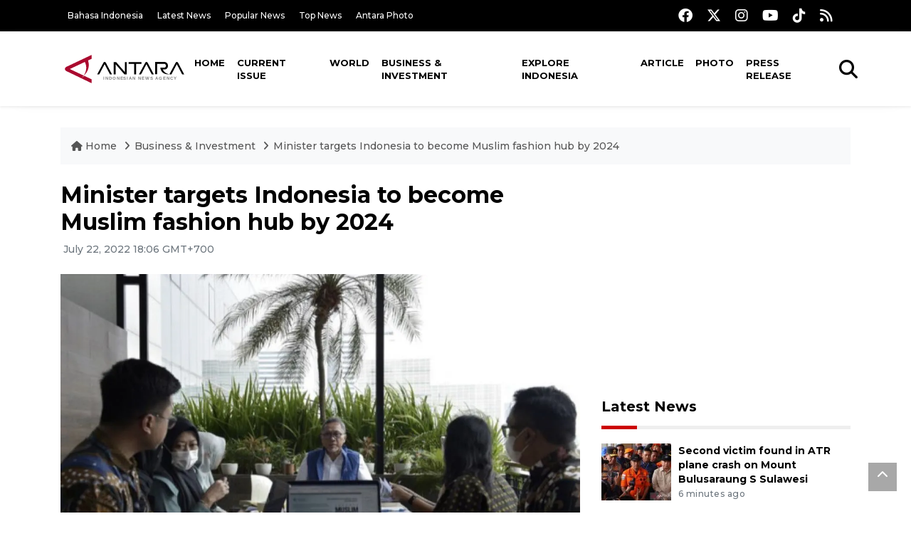

--- FILE ---
content_type: text/html; charset=UTF-8
request_url: https://en.antaranews.com/news/240717/minister-targets-indonesia-to-become-muslim-fashion-hub-by-2024
body_size: 10762
content:
<!DOCTYPE html>
<html lang="en">
<head>
	<meta charset="utf-8">
	<title>Minister targets Indonesia to become Muslim fashion hub by 2024 - ANTARA News</title>
	<meta name="description" content="Trade Minister Zulkifli Hasan expressed optimism of Indonesia&amp;#39;s target of becoming a hub of the world&amp;#39;s Muslim fashion being achieved by 2024 as ...">
	<meta name="author" content="antaranews.com">
	<meta name="viewport" content="width=device-width, initial-scale=1">
	<!-- Favicon -->
<link rel="shortcut icon" href="https://en.antaranews.com/assets/img/favicon/favicon.ico" type="image/x-icon" />
<link rel="apple-touch-icon" sizes="57x57" href="https://en.antaranews.com/assets/img/favicon/apple-icon-57x57.png" />
<link rel="apple-touch-icon" sizes="60x60" href="https://en.antaranews.com/assets/img/favicon/apple-icon-60x60.png" />
<link rel="apple-touch-icon" sizes="72x72" href="https://en.antaranews.com/assets/img/favicon/apple-icon-72x72.png" />
<link rel="apple-touch-icon" sizes="76x76" href="https://en.antaranews.com/assets/img/favicon/apple-icon-76x76.png" />
<link rel="apple-touch-icon" sizes="114x114" href="https://en.antaranews.com/assets/img/favicon/apple-icon-114x114.png" />
<link rel="apple-touch-icon" sizes="120x120" href="https://en.antaranews.com/assets/img/favicon/apple-icon-120x120.png" />
<link rel="apple-touch-icon" sizes="144x144" href="https://en.antaranews.com/assets/img/favicon/apple-icon-144x144.png" />
<link rel="apple-touch-icon" sizes="152x152" href="https://en.antaranews.com/assets/img/favicon/apple-icon-152x152.png" />
<link rel="apple-touch-icon" sizes="180x180" href="https://en.antaranews.com/assets/img/favicon/apple-icon-180x180.png" />
<link rel="icon" type="image/png" sizes="192x192"  href="https://en.antaranews.com/assets/img/favicon/android-icon-192x192.png" />
<link rel="icon" type="image/png" sizes="32x32" href="https://en.antaranews.com/assets/img/favicon/favicon-32x32.png" />
<link rel="icon" type="image/png" sizes="96x96" href="https://en.antaranews.com/assets/img/favicon/favicon-96x96.png" />
<link rel="icon" type="image/png" sizes="16x16" href="https://en.antaranews.com/assets/img/favicon/favicon-16x16.png" />
<link rel="manifest" href="/manifest.json" />
<meta name="msapplication-TileColor" content="#ffffff" />
<meta name="msapplication-TileImage" content="https://en.antaranews.com/assets/img/favicon/ms-icon-144x144.png" />
<meta name="theme-color" content="#ffffff" />	<link rel="canonical" href="https://en.antaranews.com/news/240717/minister-targets-indonesia-to-become-muslim-fashion-hub-by-2024" />	
<link rel="image_src" href="https://cdn.antaranews.com/cache/1200x800/2022/07/22/B2BDEF17-4CBF-4889-A12A-E98CDA23F713.jpeg" />
<link rel="preload" as="image" href="https://cdn.antaranews.com/cache/1200x800/2022/07/22/B2BDEF17-4CBF-4889-A12A-E98CDA23F713.jpeg.webp" imagesrcset="https://cdn.antaranews.com/cache/360x240/2022/07/22/B2BDEF17-4CBF-4889-A12A-E98CDA23F713.jpeg.webp 360w, https://cdn.antaranews.com/cache/800x533/2022/07/22/B2BDEF17-4CBF-4889-A12A-E98CDA23F713.jpeg.webp 800w, https://cdn.antaranews.com/cache/1200x800/2022/07/22/B2BDEF17-4CBF-4889-A12A-E98CDA23F713.jpeg.webp 1200w">
<meta property="og:title" content="Minister targets Indonesia to become Muslim fashion hub by 2024" />
<meta property="og:type" content="website" />
<meta property="og:description" content="Trade Minister Zulkifli Hasan expressed optimism of Indonesia&amp;#39;s target of becoming a hub of the world&amp;#39;s Muslim fashion being achieved by 2024 as ..." />
<meta property="og:image" content="https://cdn.antaranews.com/cache/1200x800/2022/07/22/B2BDEF17-4CBF-4889-A12A-E98CDA23F713.jpeg"/>
<meta property="og:site_name" content="Antara News" />
<meta property="og:locale" content="en_ID" />
<meta property="og:url" content="https://en.antaranews.com/news/240717/minister-targets-indonesia-to-become-muslim-fashion-hub-by-2024" />
<meta property="article:author" content="https://www.facebook.com/antaranewsdotcom" />
<meta property="article:section" content="Indonesia" />
<meta property="fb:app_id" content="558190404243031"/>
<meta itemprop="datePublished" content="2022-07-22T18:06:48+07:00" />
<meta property="article:published_time" content="2022-07-22T18:06:48+07:00" />
<meta name="twitter:card" content="summary_large_image" />
<meta name="twitter:site" content="@antaranews" />
<meta name="twitter:creator" content="@antaranews">
<meta name="twitter:title" content="Minister targets Indonesia to become Muslim fashion hub by 2024" />
<meta name="twitter:description" content="Trade Minister Zulkifli Hasan expressed optimism of Indonesia&amp;#39;s target of becoming a hub of the world&amp;#39;s Muslim fashion being achieved by 2024 as ..." />
<meta name="twitter:image" content="https://cdn.antaranews.com/cache/1200x800/2022/07/22/B2BDEF17-4CBF-4889-A12A-E98CDA23F713.jpeg" />
<meta name="twitter:domain" content="www.antaranews.com">
	<script type="application/ld+json">{"@context":"https://schema.org","@type":"NewsArticle","headline":"Minister targets Indonesia to become Muslim fashion hub by 2024","mainEntityOfPage":{"@type":"WebPage","@id":"https://en.antaranews.com/news/240717/minister-targets-indonesia-to-become-muslim-fashion-hub-by-2024"},"url":"https://en.antaranews.com/news/240717/minister-targets-indonesia-to-become-muslim-fashion-hub-by-2024","image":{"@type":"ImageObject","url":"https://cdn.antaranews.com/cache/1200x800/2022/07/22/B2BDEF17-4CBF-4889-A12A-E98CDA23F713.jpeg","height":800,"width":1200},"datePublished":"2022-07-22T18:06:48+07:00","dateModified":"2022-07-22T18:06:48+07:00","author":{"@type":"Person","name":"Sella Panduarsa G, Resinta S","url":"https://m.antaranews.com/author/KR-RS"},"editor":{"@type":"Person","name":"Fardah Assegaf"},"publisher":{"@type":"Organization","name":"ANTARA","logo":{"@type":"ImageObject","url":"https://www.antaranews.com/img/antaranews.com.png","width":353,"height":60}},"description":"Trade Minister Zulkifli Hasan expressed optimism of Indonesia&amp;#39;s target of becoming a hub of the world&amp;#39;s Muslim fashion being achieved by 2024 as ..."}</script><script type="application/ld+json">{"@context":"https://schema.org","@type":"WebSite","url":"https://en.antaranews.com","potentialAction":{"@type":"SearchAction","target":"https://en.antaranews.com/search?q={search_term_string}","query-input":"required name=search_term_string"}}</script><script type="application/ld+json">{"@context":"https://schema.org","@type":"Organization","url":"https://www.antaranews.com","logo":"https://www.antaranews.com/img/antaranews.com.png","sameAs":["https://www.facebook.com/antaranewsdotcom/","https://www.twitter.com/antaranews","https://www.instagram.com/antaranewscom/","https://www.youtube.com/@AntaraTV","https://www.tiktok.com/@antaranews"]}</script><script type="application/ld+json">{"@context":"https://schema.org","@type":"BreadcrumbList","name":"BreadcrumbList","itemListElement":[{"@type":"ListItem","position":1,"item":{"name":"Home","@id":"https://en.antaranews.com"}},{"@type":"ListItem","position":2,"item":{"name":"Business & Investment","@id":"https://en.antaranews.com/"}},{"@type":"ListItem","position":3,"item":{"name":"Minister targets Indonesia to become Muslim fashion hub by 2024","@id":"https://en.antaranews.com/news/240717/minister-targets-indonesia-to-become-muslim-fashion-hub-by-2024"}}]}</script>	<link rel="preconnect" href="https://static.antaranews.com" />
	<link rel="preconnect" href="https://img.antaranews.com" />
	<link rel="preconnect" href="https://fonts.googleapis.com">
	<link rel="preconnect" href="https://fonts.gstatic.com" crossorigin>
	<link rel="preconnect" href="https://www.google-analytics.com" crossorigin />
	<link rel="preconnect" href="https://www.googletagmanager.com" crossorigin />
	<link rel="preconnect" href="https://www.googletagservices.com" crossorigin />
	<link rel="preconnect" href="https://pagead2.googlesyndication.com" crossorigin />
	<link rel="dns-prefetch" href="https://ads.antaranews.com" />
	<link href="https://cdn.antaranews.com" rel="dns-prefetch" />
	<link href="https://fonts.googleapis.com/css2?family=Montserrat:ital,wght@0,300;0,500;0,700;1,300;1,500&display=swap" rel="preload" as="style" crossorigin />
	<link href="https://fonts.googleapis.com/css2?family=Montserrat:ital,wght@0,300;0,500;0,700;1,300;1,500&display=swap" rel="stylesheet" />
	<link href="https://cdnjs.cloudflare.com/ajax/libs/font-awesome/6.4.2/css/all.min.css" rel="preload" as="style" crossorigin />
	<link href="/assets/css/style.css?v=1.11" rel="stylesheet">
	<link href="/assets/css/custom.css?v=1.12" rel="stylesheet">
	<link rel="stylesheet" href="https://en.antaranews.com/assets/css/shareon.min.css" /></head>
<body>
<header>
	<div class="topbar d-none d-sm-block">
			<div class="container">
					<div class="row">
							<div class="col-sm-12 col-md-9">
								<div class="list-unstyled topbar-left">
									<ul class="topbar-link">
										<li><a href="https://www.antaranews.com" title="Bahasa Indonesia" class="">Bahasa Indonesia</a></li>
										<li><a href="https://en.antaranews.com/latest-news" title="Latest News">Latest News</a></li>
										<li><a href="https://en.antaranews.com/popular-news" title="Popular News">Popular News</a></li>
										<li><a href="https://en.antaranews.com/top-news" title="Top News">Top News</a></li>
										<li><a href="https://www.antarafoto.com" title="Antara Photo" target="_blank">Antara Photo</a></li>
									</ul>
								</div>
							</div>
							<div class="col-sm-12 col-md-3">
								<div class="list-unstyled topbar-right">
									<ul class="topbar-sosmed">
										<li><a href="https://www.facebook.com/antaranewsdotcom/" title="Facebook ANTARA"><i class="fa-brands fa-facebook fa-lg"></i></a></li>
										<li><a href="https://www.twitter.com/antaranews" title="Twitter ANTARA"><i class="fa-brands fa-x-twitter fa-lg"></i></a></li>
										<li><a href="https://www.instagram.com/antaranewscom/" title="Instagram ANTARA"><i class="fa-brands fa-instagram fa-lg"></i></a></li>
										<li><a href="https://www.youtube.com/@AntaraTV" title="Youtube ANTARA"><i class="fa-brands fa-youtube fa-lg"></i></a></li>
										<li><a href="https://www.tiktok.com/@antaranews" title="Tiktok ANTARA"><i class="fa-brands fa-tiktok fa-lg"></i></a></li>
										<li><a href="https://en.antaranews.com/rss"><i class="fa fa-rss fa-lg" title="RSS ANTARA"></i></a></li>
									</ul>
								</div>
							</div>
					</div>
			</div>
	</div>
	<div class="navigation-wrap navigation-shadow bg-white">
		<nav class="navbar navbar-hover navbar-expand-lg navbar-soft">
			<div class="container">
				<div class="offcanvas-header">
					<div data-toggle="modal" data-target="#modal_aside_right" class="btn-md">
						<span class="navbar-toggler-icon"></span>
					</div>
				</div>
				<figure class="mb-0 mx-auto">
					<a href="/" title="ANTARA News">
						<img src="https://static.antaranews.com/img/ANTARA-en.svg" style="width:180px" width="180px" height="40px" alt="ANTARA News">
					</a>
				</figure>
				<div class="collapse navbar-collapse justify-content-between" id="main_nav99">
					<ul class="navbar-nav ml-auto ">
						<li class="nav-item">
							<a class="nav-link" href="/"> Home </a>
						</li>
						<li class="nav-item"><a class="nav-link" href="https://en.antaranews.com/current-issue" title="Current Issue">Current Issue</a></li><li class="nav-item"><a class="nav-link" href="https://en.antaranews.com/world" title="World">World</a></li><li class="nav-item active"><a class="nav-link" href="https://en.antaranews.com/business-investment" title="Business & Investment">Business & Investment</a></li><li class="nav-item"><a class="nav-link" href="https://en.antaranews.com/explore-indonesia" title="Explore Indonesia">Explore Indonesia</a></li><li class="nav-item"><a class="nav-link" href="https://en.antaranews.com/article" title="Article">Article</a></li><li class="nav-item"><a class="nav-link" href="https://en.antaranews.com/photo" title="Photo">Photo</a></li><li class="nav-item"><a class="nav-link" href="https://en.antaranews.com/press-release" title="Press Release">Press Release</a></li>											</ul>

					<!-- Search bar.// -->
					<ul class="navbar-nav ">
						<li class="nav-item search hidden-xs hidden-sm">
						<a class="nav-link" href="#"><i class="fa fa-search fa-2xl"></i></a></li>
					</ul>
					<!-- Search content bar.// -->
					<div class="top-search navigation-shadow">
						<div class="container">
							<div class="input-group">
								<form method="get" action="https://en.antaranews.com/search">
									<div class="row no-gutters mt-3">
										<div class="col">
											<input name="q" class="form-control border-secondary border-right-0 rounded-0" type="search" value="" placeholder="Keyword" id="q">
										</div>
										<div class="col-auto">
											<button type="submit" class="btn btn-outline-secondary border-left-0 rounded-0 rounded-right btn-search" aria-label="Cari">
												<i class="fa fa-search fa-2xl"></i>
											</button>
										</div>
									</div>
								</form>
							</div>
						</div>
					</div>
				</div>
			</div>
		</nav>
	</div>

	<div id="modal_aside_right" class="modal fixed-left fade" tabindex="-1" role="dialog">
    <div class="modal-dialog modal-dialog-aside" role="document">
			<div class="modal-content">
				<div class="modal-header">
					<div class="widget__form-search-bar  ">
						<div class="row no-gutters">
								<div class="col">
										<input class="form-control border-secondary border-right-0 rounded-0" value="" placeholder="Search">
								</div>
								<div class="col-auto">
										<button class="btn btn-outline-secondary border-left-0 rounded-0 rounded-right">
												<i class="fa fa-search"></i>
										</button>
								</div>
						</div>
					</div>
					<button type="button" class="close" data-dismiss="modal" aria-label="Close">
							<span aria-hidden="true">&times;</span>
					</button>
				</div>
				<div class="modal-body">
					<nav class="list-group list-group-flush">
							<ul class="navbar-nav ">
									<li class="nav-item dropdown">
											<a class="nav-link active dropdown-toggle text-dark" href="#" data-toggle="dropdown"> Home
											</a>
											<ul class="dropdown-menu dropdown-menu-left">
													<li><a class="dropdown-item text-dark" href="/homepage-v1.html"> Home version one </a>
													</li>
													<li><a class="dropdown-item text-dark" href="homepage-v2.html"> Home version two </a>
													</li>
													<li><a class="dropdown-item text-dark" href="/homepage-v3.html"> Home version three </a>
													</li>
													<li><a class="dropdown-item text-dark" href="/homepage-v4.html"> Home version four </a>
													</li>
											</ul>
									</li>
									<li class="nav-item dropdown">
											<a class="nav-link dropdown-toggle  text-dark" href="#" data-toggle="dropdown"> Pages </a>
											<ul class="dropdown-menu animate fade-up">

													<li><a class="dropdown-item icon-arrow  text-dark" href="#"> Blog </a>
															<ul class="submenu dropdown-menu  animate fade-up">
																	<li><a class="dropdown-item" href="/category-style-v1.html">Style 1</a></li>
																	<li><a class="dropdown-item" href="/category-style-v2.html">Style 2</a></li>
																	<li><a class="dropdown-item" href="/category-style-v3.html">Style 3</a></li>

																	<li><a class="dropdown-item icon-arrow  text-dark" href="">Submenu item 3 </a>
																			<ul class="submenu dropdown-menu  animate fade-up">
																					<li><a class="dropdown-item" href="">Multi level 1</a></li>
																					<li><a class="dropdown-item" href="">Multi level 2</a></li>
																			</ul>
																	</li>
																	<li><a class="dropdown-item  text-dark" href="">Submenu item 4</a></li>
																	<li><a class="dropdown-item" href="">Submenu item 5</a></li>
															</ul>
													</li>
													<li><a class="dropdown-item icon-arrow  text-dark" href="#"> Blog single detail </a>
															<ul class="submenu dropdown-menu  animate fade-up">
																	<li><a class="dropdown-item" href="/article-detail-v1.html">Style 1</a></li>
																	<li><a class="dropdown-item" href="/article-detail-v2.html">Style 2</a></li>
																	<li><a class="dropdown-item" href="/article-detail-v3.html">Style 3</a></li>

															</ul>
													</li>

													<li><a class="dropdown-item icon-arrow  text-dark" href="#"> Search Result </a>
															<ul class="submenu dropdown-menu  animate fade-up">
																	<li><a class="dropdown-item" href="/search-result.html">Style 1</a></li>
																	<li><a class="dropdown-item" href="/search-result-v1.html">Style 2</a></li>
															</ul>
													</li>
													<li><a class="dropdown-item  text-dark" href="/login.html">Login </a>
													<li><a class="dropdown-item  text-dark" href="/register.html"> Register </a>
													<li><a class="dropdown-item  text-dark" href="/contact.html"> Contact </a>
													<li><a class="dropdown-item  text-dark" href="/404.html"> 404 Error </a>
											</ul>
									</li>

									<li class="nav-item dropdown">
											<a class="nav-link active dropdown-toggle  text-dark" href="#" data-toggle="dropdown"> About
											</a>
											<ul class="dropdown-menu dropdown-menu-left">
													<li><a class="dropdown-item" href="/about-us.html"> Style 1 </a>
													</li>
													<li><a class="dropdown-item" href="/about-us-v1.html"> Style 2 </a></li>

											</ul>
									</li>


									<li class="nav-item"><a class="nav-link  text-dark" href="#"> Category </a></li>
									<li class="nav-item"><a class="nav-link  text-dark" href="/contact.html"> contact </a></li>
							</ul>
					</nav>
				</div>
				<div class="modal-footer">
						<p>© 2020</p>
				</div>
			</div>
    </div>
	</div>
</header>		<section class="pb-80">
			
			<div class="container">
		<div class="row">
			<div class="col-md-12">
				<ul class="breadcrumbs bg-light mb-4"><li class="breadcrumbs__item">
							<a href="https://en.antaranews.com" class="breadcrumbs__url">
								<i class="fa fa-home"></i> Home </a>
						</li><li class="breadcrumbs__item">
							<a href="https://en.antaranews.com/" class="breadcrumbs__url">Business & Investment</a>
						</li><li class="breadcrumbs__item">
							<a href="https://en.antaranews.com/news/240717/minister-targets-indonesia-to-become-muslim-fashion-hub-by-2024" class="breadcrumbs__url">Minister targets Indonesia to become Muslim fashion hub by 2024</a>
						</li></ul>
			</div>
		</div>
	</div>			
      <div class="container">
        <div class="row">
          <div class="col-md-8">
            <div class="wrap__article-detail">
														<div class="wrap__article-detail-title" id="newsId" data-id="240717">
								<h1>Minister targets Indonesia to become Muslim fashion hub by 2024</h1>
              </div>
							              <div class="wrap__article-detail-info">
                <ul class="list-inline">
                  <li class="list-inline-item">
                    <span class="text-secondary font-weight-normal">
											<i class="fa fa-clock-o"></i> July 22, 2022 18:06 GMT+700                    </span>
                  </li>
                </ul>
              </div>
							<div class="wrap__article-detail-image mt-4">
										<figure>
											<picture>
												<source type="image/webp" srcset="https://cdn.antaranews.com/cache/360x240/2022/07/22/B2BDEF17-4CBF-4889-A12A-E98CDA23F713.jpeg.webp 360w, https://cdn.antaranews.com/cache/800x533/2022/07/22/B2BDEF17-4CBF-4889-A12A-E98CDA23F713.jpeg.webp 800w, https://cdn.antaranews.com/cache/1200x800/2022/07/22/B2BDEF17-4CBF-4889-A12A-E98CDA23F713.jpeg.webp 1200w">
												<img class="img-fluid" src="https://cdn.antaranews.com/cache/1200x800/2022/07/22/B2BDEF17-4CBF-4889-A12A-E98CDA23F713.jpeg" srcset="https://cdn.antaranews.com/cache/360x240/2022/07/22/B2BDEF17-4CBF-4889-A12A-E98CDA23F713.jpeg 360w, https://cdn.antaranews.com/cache/800x533/2022/07/22/B2BDEF17-4CBF-4889-A12A-E98CDA23F713.jpeg 800w, https://cdn.antaranews.com/cache/1200x800/2022/07/22/B2BDEF17-4CBF-4889-A12A-E98CDA23F713.jpeg 1200w" width="1200px" height="800px" alt="Minister targets Indonesia to become Muslim fashion hub by 2024" />
											</picture>
											<figcaption class="fig-caption text-left">Trade Minister Zulkifli Hasan (middle) receives a visit from representatives of Indonesia Modest Fashion Week (IMFW). (ANTARA/Trade Ministry Public Relations Bureau/rst)</figcaption>
										</figure>
									</div>              <div class="wrap__article-detail-content post-content">
								<blockquote class="block-quote font-italic">We support every effort to enliven Muslim fashion trends and modest fashion. Our goal is clear, which is to make Indonesia the center of the world's Muslim fashion in 2024</blockquote>Jakarta (ANTARA) - Trade Minister Zulkifli Hasan expressed optimism of Indonesia&#39;s target of becoming a hub of the world&#39;s Muslim fashion being achieved by 2024 as mandated by President Joko Widodo (Jokowi).<br />
<br />
&quot;We support every effort to enliven Muslim fashion trends and modest fashion. Our goal is clear, which is to make Indonesia the center of the world&#39;s Muslim fashion in 2024,&quot; Hasan stated here, Friday.<br />
<br />
The Trade Ministry will support Indonesian Muslim fashion exports through various trade cooperation schemes with partner countries, he remarked.<br />
<br />
Hasan made the statement while receiving representatives from the organizers of Indonesia Modest Fashion Week (IMFW).<br />
<br />
<br />
<span class="baca-juga"><b>Related news: <a href="https://en.antaranews.com/news/239833/govt-resolute-in-anticipating-food-and-energy-crises-trade-minister"  title="Gov't resolute in anticipating food and energy crises: Trade Minister">Gov&#39;t resolute in anticipating food and energy crises: Trade Minister</a></b></span><br />
<br />
<br />
To this end, the public is invited to increasingly echo Muslim fashion trends in the domestic market to help the Muslim fashion industry and Indonesia&#39;s modest fashion to reach a wider market, Hasan noted.<br />
<br />
The minister also supports the implementation of the 2022 IMFW event and will mobilize 46 foreign trade representative offices to promote the event to attract more participants and buyers.<br />
<br />
Based on data from Statistics Indonesia (BPS), Indonesia is ranked 13th as the Muslim clothing exporter in 2021.<br />
<br />
Indonesia&#39;s exports of Muslim clothing in 2021 amounted to US$4.68 billion, an increase of 12.49 percent as compared to only US$4.16 billion in 2020.<br />
<br />
Meanwhile, the export value of Muslim clothing during the January-May 2022 period had reached US$2.35 billion, an increase of 41.42 percent as compared to US$1.66 billion recorded during the corresponding period in 2020.<br />
<br />
<br />
<span class="baca-juga"><b>Related news: <a href="https://en.antaranews.com/news/238597/trade-minister-asks-cooking-oil-producers-to-fulfill-local-demand"  title="Trade Minister asks cooking oil producers to fulfill local demand">Trade Minister asks cooking oil producers to fulfill local demand</a></b></span><br />
<br />
The main export destinations for Indonesian Muslim clothing are the United States, Japan, Germany, Korea, and Canada, Hasan stated.<br />
<br />
Moreover, the demand for halal products has continued to rise. By 2024, Muslim fashion is projected to contribute 6.04 percent to the global halal industry, whose value had reached US$311 billion.<br />
<br />
&ldquo;Our domestic Muslim fashion products are of good quality. These products have the potential and are able to compete with Muslim fashion products and modest fashion from other countries,&rdquo; he concluded.<br />
<br />
<br />
<span class="baca-juga"><b>Related news: <a href="https://en.antaranews.com/news/240709/minister-promises-dispatching-cooking-oil-stocks-for-papua-maluku"  title="Minister promises dispatching cooking oil stocks for Papua, Maluku">Minister promises dispatching cooking oil stocks for Papua, Maluku</a><br />
<br />
Related news: <a href="https://en.antaranews.com/news/239849/red-palm-cooking-oil-cheaper-than-rbd-palm-oil-minister"  title="Red palm cooking oil cheaper than RBD palm oil: minister">Red palm cooking oil cheaper than RBD palm oil: minister</a></b></span><p class="text-muted mt-2 small">Translator: Sella Panduarsa G, Resinta S<br />Editor: Fardah Assegaf<br />								Copyright &copy; ANTARA 2022</p>
              </div>
            </div>
						
						<div class="blog-tags">
              <ul class="list-inline">
                <li class="list-inline-item">
                  <i class="fa fa-tags">
                  </i>
                </li><li class="list-inline-item"><a href="https://en.antaranews.com/tag/halal-fashion" title="halal fashion">halal fashion</a></li><li class="list-inline-item"><a href="https://en.antaranews.com/tag/muslim-clothing" title="muslim clothing">muslim clothing</a></li><li class="list-inline-item"><a href="https://en.antaranews.com/tag/domestic-muslim-fashion" title="domestic muslim fashion">domestic muslim fashion</a></li><li class="list-inline-item"><a href="https://en.antaranews.com/tag/trade-ministry" title="trade ministry">trade ministry</a></li><li class="list-inline-item"><a href="https://en.antaranews.com/tag/zulkifli-hasan" title="zulkifli hasan">zulkifli hasan</a></li></ul>
            </div><div class="share-wrapper shareon mb-4">
	<a class="facebook" data-title="Bagikan di Facebook"></a>
	<a class="twitter" data-title="Bagikan di Twitter"></a>
	<a class="whatsapp" data-title="Bagikan via Whatsapp"></a>
	<a class="telegram" data-title="Bagikan via Telegram"></a>
	<a class="pinterest" data-title="Bagikan di Pinterest"></a>
	<a class="linkedin" data-title="Bagikan via Linkedin"></a>
	<a class="viber" data-title="Bagikan di Viber"></a>
	<a class="vkontakte" data-title="Bagikan di Vkontakte"></a>
	<a class="copy-url" data-title="Salin URL"></a>
</div><div class="wrapper__list__article mb-0">
					<h4 class="border_section">Related News</h4>
					<div class="row">
		<div class="col-md-4">
			<div class="mb-4">
				<div class="article__entry">
					<div class="article__image position-relative">
						<a href="https://en.antaranews.com/news/398713/solid-economic-performance-in-2025-sets-foundation-for-2026-ministry?utm_source=antaranews&utm_medium=desktop&utm_campaign=related_news" title="Solid economic performance in 2025 sets foundation for 2026: ministry">
							<picture>
								<source type="image/webp" data-srcset="https://cdn.antaranews.com/cache/270x180/2025/12/31/1000429922.jpg.webp">
								<img class="img-fluid lazyload" data-src="https://cdn.antaranews.com/cache/270x180/2025/12/31/1000429922.jpg" alt="Solid economic performance in 2025 sets foundation for 2026: ministry" width="270px" height="180px" />
							</picture>
						</a>
						
					</div>
					<div class="article__content">
						
						<h3 class="post_title post_title_small"><a href="https://en.antaranews.com/news/398713/solid-economic-performance-in-2025-sets-foundation-for-2026-ministry?utm_source=antaranews&utm_medium=desktop&utm_campaign=related_news" title="Solid economic performance in 2025 sets foundation for 2026: ministry">Solid economic performance in 2025 sets foundation for 2026: ministry</a></h3>
						<ul class="list-inline">
							<li class="list-inline-item"><span class="text-secondary">6th January 2026</span></li>
						</ul>
					</div>
				</div>
			</div>
		</div>
		<div class="col-md-4">
			<div class="mb-4">
				<div class="article__entry">
					<div class="article__image position-relative">
						<a href="https://en.antaranews.com/news/398485/ri-eyes-rebar-export-growth-after-australia-ends-anti-dumping-probe?utm_source=antaranews&utm_medium=desktop&utm_campaign=related_news" title="RI eyes rebar export growth after Australia ends anti-dumping probe">
							<picture>
								<source type="image/webp" data-srcset="https://cdn.antaranews.com/cache/270x180/2023/01/12/6.jpg.webp">
								<img class="img-fluid lazyload" data-src="https://cdn.antaranews.com/cache/270x180/2023/01/12/6.jpg" alt="RI eyes rebar export growth after Australia ends anti-dumping probe" width="270px" height="180px" />
							</picture>
						</a>
						
					</div>
					<div class="article__content">
						
						<h3 class="post_title post_title_small"><a href="https://en.antaranews.com/news/398485/ri-eyes-rebar-export-growth-after-australia-ends-anti-dumping-probe?utm_source=antaranews&utm_medium=desktop&utm_campaign=related_news" title="RI eyes rebar export growth after Australia ends anti-dumping probe">RI eyes rebar export growth after Australia ends anti-dumping probe</a></h3>
						<ul class="list-inline">
							<li class="list-inline-item"><span class="text-secondary">5th January 2026</span></li>
						</ul>
					</div>
				</div>
			</div>
		</div>
		<div class="col-md-4">
			<div class="mb-4">
				<div class="article__entry">
					<div class="article__image position-relative">
						<a href="https://en.antaranews.com/news/396436/indonesia-russia-deepen-industrial-ties-as-trade-and-investment-grow?utm_source=antaranews&utm_medium=desktop&utm_campaign=related_news" title="Indonesia, Russia deepen industrial ties as trade and investment grow">
							<picture>
								<source type="image/webp" data-srcset="https://cdn.antaranews.com/cache/270x180/2025/12/13/1.jpeg.webp">
								<img class="img-fluid lazyload" data-src="https://cdn.antaranews.com/cache/270x180/2025/12/13/1.jpeg" alt="Indonesia, Russia deepen industrial ties as trade and investment grow" width="270px" height="180px" />
							</picture>
						</a>
						
					</div>
					<div class="article__content">
						
						<h3 class="post_title post_title_small"><a href="https://en.antaranews.com/news/396436/indonesia-russia-deepen-industrial-ties-as-trade-and-investment-grow?utm_source=antaranews&utm_medium=desktop&utm_campaign=related_news" title="Indonesia, Russia deepen industrial ties as trade and investment grow">Indonesia, Russia deepen industrial ties as trade and investment grow</a></h3>
						<ul class="list-inline">
							<li class="list-inline-item"><span class="text-secondary">14th December 2025</span></li>
						</ul>
					</div>
				</div>
			</div>
		</div>
		<div class="col-md-4">
			<div class="mb-4">
				<div class="article__entry">
					<div class="article__image position-relative">
						<a href="https://en.antaranews.com/news/395752/mojokerto-debuts-first-molasses-export-to-australia-ministry?utm_source=antaranews&utm_medium=desktop&utm_campaign=related_news" title="Mojokerto debuts first molasses export to Australia: Ministry">
							<picture>
								<source type="image/webp" data-srcset="https://cdn.antaranews.com/cache/270x180/2025/12/09/IMG_3257.jpeg.webp">
								<img class="img-fluid lazyload" data-src="https://cdn.antaranews.com/cache/270x180/2025/12/09/IMG_3257.jpeg" alt="Mojokerto debuts first molasses export to Australia: Ministry" width="270px" height="180px" />
							</picture>
						</a>
						
					</div>
					<div class="article__content">
						
						<h3 class="post_title post_title_small"><a href="https://en.antaranews.com/news/395752/mojokerto-debuts-first-molasses-export-to-australia-ministry?utm_source=antaranews&utm_medium=desktop&utm_campaign=related_news" title="Mojokerto debuts first molasses export to Australia: Ministry">Mojokerto debuts first molasses export to Australia: Ministry</a></h3>
						<ul class="list-inline">
							<li class="list-inline-item"><span class="text-secondary">9th December 2025</span></li>
						</ul>
					</div>
				</div>
			</div>
		</div>
		<div class="col-md-4">
			<div class="mb-4">
				<div class="article__entry">
					<div class="article__image position-relative">
						<a href="https://en.antaranews.com/news/394273/ministry-committed-to-protect-civilizational-heritage-in-maluku?utm_source=antaranews&utm_medium=desktop&utm_campaign=related_news" title="Ministry committed to protect civilizational heritage in Maluku">
							<picture>
								<source type="image/webp" data-srcset="https://cdn.antaranews.com/cache/270x180/2025/11/29/WhatsApp-Image-2025-11-29-at-09.38.46_31c31cae.jpg.webp">
								<img class="img-fluid lazyload" data-src="https://cdn.antaranews.com/cache/270x180/2025/11/29/WhatsApp-Image-2025-11-29-at-09.38.46_31c31cae.jpg" alt="Ministry committed to protect civilizational heritage in Maluku" width="270px" height="180px" />
							</picture>
						</a>
						
					</div>
					<div class="article__content">
						
						<h3 class="post_title post_title_small"><a href="https://en.antaranews.com/news/394273/ministry-committed-to-protect-civilizational-heritage-in-maluku?utm_source=antaranews&utm_medium=desktop&utm_campaign=related_news" title="Ministry committed to protect civilizational heritage in Maluku">Ministry committed to protect civilizational heritage in Maluku</a></h3>
						<ul class="list-inline">
							<li class="list-inline-item"><span class="text-secondary">29th November 2025</span></li>
						</ul>
					</div>
				</div>
			</div>
		</div>
		<div class="col-md-4">
			<div class="mb-4">
				<div class="article__entry">
					<div class="article__image position-relative">
						<a href="https://en.antaranews.com/news/393001/ministry-asks-apple-academy-to-support-local-msmes-marketing?utm_source=antaranews&utm_medium=desktop&utm_campaign=related_news" title="Ministry asks Apple Academy to support local MSMEs marketing">
							<picture>
								<source type="image/webp" data-srcset="https://cdn.antaranews.com/cache/270x180/2025/11/21/ac1e8ae6-ee8c-4ffc-8d18-9402db271cb5.jpeg.webp">
								<img class="img-fluid lazyload" data-src="https://cdn.antaranews.com/cache/270x180/2025/11/21/ac1e8ae6-ee8c-4ffc-8d18-9402db271cb5.jpeg" alt="Ministry asks Apple Academy to support local MSMEs marketing" width="270px" height="180px" />
							</picture>
						</a>
						
					</div>
					<div class="article__content">
						
						<h3 class="post_title post_title_small"><a href="https://en.antaranews.com/news/393001/ministry-asks-apple-academy-to-support-local-msmes-marketing?utm_source=antaranews&utm_medium=desktop&utm_campaign=related_news" title="Ministry asks Apple Academy to support local MSMEs marketing">Ministry asks Apple Academy to support local MSMEs marketing</a></h3>
						<ul class="list-inline">
							<li class="list-inline-item"><span class="text-secondary">21st November 2025</span></li>
						</ul>
					</div>
				</div>
			</div>
		</div>
		<div class="col-md-4">
			<div class="mb-4">
				<div class="article__entry">
					<div class="article__image position-relative">
						<a href="https://en.antaranews.com/news/392997/trade-ministry-ensures-food-prices-stay-stable-ahead-of-holidays?utm_source=antaranews&utm_medium=desktop&utm_campaign=related_news" title="Trade ministry ensures food prices stay stable ahead of holidays">
							<picture>
								<source type="image/webp" data-srcset="https://cdn.antaranews.com/cache/270x180/2025/11/21/IMG_2157.jpeg.webp">
								<img class="img-fluid lazyload" data-src="https://cdn.antaranews.com/cache/270x180/2025/11/21/IMG_2157.jpeg" alt="Trade ministry ensures food prices stay stable ahead of holidays" width="270px" height="180px" />
							</picture>
						</a>
						
					</div>
					<div class="article__content">
						
						<h3 class="post_title post_title_small"><a href="https://en.antaranews.com/news/392997/trade-ministry-ensures-food-prices-stay-stable-ahead-of-holidays?utm_source=antaranews&utm_medium=desktop&utm_campaign=related_news" title="Trade ministry ensures food prices stay stable ahead of holidays">Trade ministry ensures food prices stay stable ahead of holidays</a></h3>
						<ul class="list-inline">
							<li class="list-inline-item"><span class="text-secondary">21st November 2025</span></li>
						</ul>
					</div>
				</div>
			</div>
		</div>
		<div class="col-md-4">
			<div class="mb-4">
				<div class="article__entry">
					<div class="article__image position-relative">
						<a href="https://en.antaranews.com/news/392425/govt-preparing-empowerment-program-for-migrant-workers?utm_source=antaranews&utm_medium=desktop&utm_campaign=related_news" title="Gov&#039;t preparing empowerment program for migrant workers">
							<picture>
								<source type="image/webp" data-srcset="https://cdn.antaranews.com/cache/270x180/2025/11/18/IMG_20251118_144902.jpg.webp">
								<img class="img-fluid lazyload" data-src="https://cdn.antaranews.com/cache/270x180/2025/11/18/IMG_20251118_144902.jpg" alt="Gov&#039;t preparing empowerment program for migrant workers" width="270px" height="180px" />
							</picture>
						</a>
						
					</div>
					<div class="article__content">
						
						<h3 class="post_title post_title_small"><a href="https://en.antaranews.com/news/392425/govt-preparing-empowerment-program-for-migrant-workers?utm_source=antaranews&utm_medium=desktop&utm_campaign=related_news" title="Gov&#039;t preparing empowerment program for migrant workers">Gov't preparing empowerment program for migrant workers</a></h3>
						<ul class="list-inline">
							<li class="list-inline-item"><span class="text-secondary">18th November 2025</span></li>
						</ul>
					</div>
				</div>
			</div>
		</div>
		<div class="col-md-4">
			<div class="mb-4">
				<div class="article__entry">
					<div class="article__image position-relative">
						<a href="https://en.antaranews.com/news/392213/indonesia-steps-up-checks-to-keep-food-prices-stable-ahead-of-holidays?utm_source=antaranews&utm_medium=desktop&utm_campaign=related_news" title="Indonesia steps up checks to keep food prices stable ahead of holidays">
							<picture>
								<source type="image/webp" data-srcset="https://cdn.antaranews.com/cache/270x180/2025/11/17/wamendag-roro.jpeg.webp">
								<img class="img-fluid lazyload" data-src="https://cdn.antaranews.com/cache/270x180/2025/11/17/wamendag-roro.jpeg" alt="Indonesia steps up checks to keep food prices stable ahead of holidays" width="270px" height="180px" />
							</picture>
						</a>
						
					</div>
					<div class="article__content">
						
						<h3 class="post_title post_title_small"><a href="https://en.antaranews.com/news/392213/indonesia-steps-up-checks-to-keep-food-prices-stable-ahead-of-holidays?utm_source=antaranews&utm_medium=desktop&utm_campaign=related_news" title="Indonesia steps up checks to keep food prices stable ahead of holidays">Indonesia steps up checks to keep food prices stable ahead of holidays</a></h3>
						<ul class="list-inline">
							<li class="list-inline-item"><span class="text-secondary">17th November 2025</span></li>
						</ul>
					</div>
				</div>
			</div>
		</div>
		<div class="col-md-4">
			<div class="mb-4">
				<div class="article__entry">
					<div class="article__image position-relative">
						<a href="https://en.antaranews.com/news/391733/govt-assigns-food-soes-to-distribute-minyakita-cooking-oil?utm_source=antaranews&utm_medium=desktop&utm_campaign=related_news" title="Govt assigns food SOEs to distribute Minyakita cooking oil">
							<picture>
								<source type="image/webp" data-srcset="https://cdn.antaranews.com/cache/270x180/2025/11/14/221.jpg.webp">
								<img class="img-fluid lazyload" data-src="https://cdn.antaranews.com/cache/270x180/2025/11/14/221.jpg" alt="Govt assigns food SOEs to distribute Minyakita cooking oil" width="270px" height="180px" />
							</picture>
						</a>
						
					</div>
					<div class="article__content">
						
						<h3 class="post_title post_title_small"><a href="https://en.antaranews.com/news/391733/govt-assigns-food-soes-to-distribute-minyakita-cooking-oil?utm_source=antaranews&utm_medium=desktop&utm_campaign=related_news" title="Govt assigns food SOEs to distribute Minyakita cooking oil">Govt assigns food SOEs to distribute Minyakita cooking oil</a></h3>
						<ul class="list-inline">
							<li class="list-inline-item"><span class="text-secondary">14th November 2025</span></li>
						</ul>
					</div>
				</div>
			</div>
		</div>
		<div class="col-md-4">
			<div class="mb-4">
				<div class="article__entry">
					<div class="article__image position-relative">
						<a href="https://en.antaranews.com/news/390733/indonesia-verra-discuss-voluntary-carbon-trade-at-cop30?utm_source=antaranews&utm_medium=desktop&utm_campaign=related_news" title="Indonesia, Verra discuss voluntary carbon trade at COP30">
							<picture>
								<source type="image/webp" data-srcset="https://cdn.antaranews.com/cache/270x180/2025/11/08/IMG-20251108-WA0011_3.jpg.webp">
								<img class="img-fluid lazyload" data-src="https://cdn.antaranews.com/cache/270x180/2025/11/08/IMG-20251108-WA0011_3.jpg" alt="Indonesia, Verra discuss voluntary carbon trade at COP30" width="270px" height="180px" />
							</picture>
						</a>
						
					</div>
					<div class="article__content">
						
						<h3 class="post_title post_title_small"><a href="https://en.antaranews.com/news/390733/indonesia-verra-discuss-voluntary-carbon-trade-at-cop30?utm_source=antaranews&utm_medium=desktop&utm_campaign=related_news" title="Indonesia, Verra discuss voluntary carbon trade at COP30">Indonesia, Verra discuss voluntary carbon trade at COP30</a></h3>
						<ul class="list-inline">
							<li class="list-inline-item"><span class="text-secondary">8th November 2025</span></li>
						</ul>
					</div>
				</div>
			</div>
		</div>
		<div class="col-md-4">
			<div class="mb-4">
				<div class="article__entry">
					<div class="article__image position-relative">
						<a href="https://en.antaranews.com/news/390713/indonesia-targets-rp16-trillion-in-carbon-trade-at-cop30?utm_source=antaranews&utm_medium=desktop&utm_campaign=related_news" title="Indonesia targets Rp16 trillion in carbon trade at COP30">
							<picture>
								<source type="image/webp" data-srcset="https://cdn.antaranews.com/cache/270x180/2025/11/08/DSC-1456-20.jpg.webp">
								<img class="img-fluid lazyload" data-src="https://cdn.antaranews.com/cache/270x180/2025/11/08/DSC-1456-20.jpg" alt="Indonesia targets Rp16 trillion in carbon trade at COP30" width="270px" height="180px" />
							</picture>
						</a>
						
					</div>
					<div class="article__content">
						
						<h3 class="post_title post_title_small"><a href="https://en.antaranews.com/news/390713/indonesia-targets-rp16-trillion-in-carbon-trade-at-cop30?utm_source=antaranews&utm_medium=desktop&utm_campaign=related_news" title="Indonesia targets Rp16 trillion in carbon trade at COP30">Indonesia targets Rp16 trillion in carbon trade at COP30</a></h3>
						<ul class="list-inline">
							<li class="list-inline-item"><span class="text-secondary">8th November 2025</span></li>
						</ul>
					</div>
				</div>
			</div>
		</div></div></div>          </div>
          <div class="col-md-4">
						<aside class="mb-4" style="min-width:300px;min-height:250px;">
							<script async src="https://pagead2.googlesyndication.com/pagead/js/adsbygoogle.js?client=ca-pub-7452133798636650" crossorigin="anonymous"></script>
<!-- Responsive Ads -->
<ins class="adsbygoogle"
     style="display:block"
     data-ad-client="ca-pub-7452133798636650"
     data-ad-slot="2135828508"
     data-ad-format="auto"
     data-full-width-responsive="true"></ins>
<script>
     (adsbygoogle = window.adsbygoogle || []).push({});
</script>
						</aside>
						
<aside class="wrapper__list__article">
	<h4 class="border_section"><a href="https://en.antaranews.com/latest-news" title="Latest News">Latest News</a></h4>
	<div class="wrapper__list-number">
		
			<div class="mb-3">
				<div class="card__post card__post-list">
					<div class="image-sm position-relative">
						<a href="https://en.antaranews.com/news/400482/second-victim-found-in-atr-plane-crash-on-mount-bulusaraung-s-sulawesi?utm_source=antaranews&utm_medium=desktop&utm_campaign=popular_right" title="Second victim found in ATR plane crash on Mount Bulusaraung S Sulawesi">
							<picture>
								<source type="image/webp" data-srcset="https://cdn.antaranews.com/cache/180x120/2026/01/19/kepala-basarnas-pusat-muhammad-syafii.jpg.webp">
								<img class="img-fluid lazyload" data-src="https://cdn.antaranews.com/cache/180x120/2026/01/19/kepala-basarnas-pusat-muhammad-syafii.jpg" alt="Second victim found in ATR plane crash on Mount Bulusaraung S Sulawesi" />
							</picture>
						</a>
						
					</div>
					<div class="card__post__body ">
						<div class="card__post__content">
							
							<div class="card__post__title">
								<h3 class="post_title post_title_small"><a href="https://en.antaranews.com/news/400482/second-victim-found-in-atr-plane-crash-on-mount-bulusaraung-s-sulawesi?utm_source=antaranews&utm_medium=desktop&utm_campaign=popular_right" title="Second victim found in ATR plane crash on Mount Bulusaraung S Sulawesi">Second victim found in ATR plane crash on Mount Bulusaraung S Sulawesi</a></h3>
							</div>
							<div class="card__post__author-info">
									<ul class="list-inline">
										<li class="list-inline-item"><span class="text-secondary">6 minutes ago</span></li>
									</ul>
							</div>
						</div>
					</div>
				</div>
			</div>
			<div class="mb-3">
				<div class="card__post card__post-list">
					<div class="image-sm position-relative">
						<a href="https://en.antaranews.com/news/400478/indonesias-mount-semeru-erupts-six-times-ash-plumes-reach-1-km?utm_source=antaranews&utm_medium=desktop&utm_campaign=popular_right" title="Indonesia&#039;s Mount Semeru erupts six times, ash plumes reach 1 km">
							<picture>
								<source type="image/webp" data-srcset="https://cdn.antaranews.com/cache/180x120/2026/01/19/WhatsApp-Image-2026-01-19-at-09.31.20.jpeg.webp">
								<img class="img-fluid lazyload" data-src="https://cdn.antaranews.com/cache/180x120/2026/01/19/WhatsApp-Image-2026-01-19-at-09.31.20.jpeg" alt="Indonesia&#039;s Mount Semeru erupts six times, ash plumes reach 1 km" />
							</picture>
						</a>
						
					</div>
					<div class="card__post__body ">
						<div class="card__post__content">
							
							<div class="card__post__title">
								<h3 class="post_title post_title_small"><a href="https://en.antaranews.com/news/400478/indonesias-mount-semeru-erupts-six-times-ash-plumes-reach-1-km?utm_source=antaranews&utm_medium=desktop&utm_campaign=popular_right" title="Indonesia&#039;s Mount Semeru erupts six times, ash plumes reach 1 km">Indonesia's Mount Semeru erupts six times, ash plumes reach 1 km</a></h3>
							</div>
							<div class="card__post__author-info">
									<ul class="list-inline">
										<li class="list-inline-item"><span class="text-secondary">14 minutes ago</span></li>
									</ul>
							</div>
						</div>
					</div>
				</div>
			</div>
			<div class="mb-3">
				<div class="card__post card__post-list">
					<div class="image-sm position-relative">
						<a href="https://en.antaranews.com/news/400474/atr-crash-probe-all-crew-declared-medically-fit-says-ministry?utm_source=antaranews&utm_medium=desktop&utm_campaign=popular_right" title="ATR crash probe: All crew declared medically fit, says Ministry">
							<picture>
								<source type="image/webp" data-srcset="https://cdn.antaranews.com/cache/180x120/2026/01/19/797EACFC-A8FB-4B05-825A-21972657AA6F.jpeg.webp">
								<img class="img-fluid lazyload" data-src="https://cdn.antaranews.com/cache/180x120/2026/01/19/797EACFC-A8FB-4B05-825A-21972657AA6F.jpeg" alt="ATR crash probe: All crew declared medically fit, says Ministry" />
							</picture>
						</a>
						
					</div>
					<div class="card__post__body ">
						<div class="card__post__content">
							
							<div class="card__post__title">
								<h3 class="post_title post_title_small"><a href="https://en.antaranews.com/news/400474/atr-crash-probe-all-crew-declared-medically-fit-says-ministry?utm_source=antaranews&utm_medium=desktop&utm_campaign=popular_right" title="ATR crash probe: All crew declared medically fit, says Ministry">ATR crash probe: All crew declared medically fit, says Ministry</a></h3>
							</div>
							<div class="card__post__author-info">
									<ul class="list-inline">
										<li class="list-inline-item"><span class="text-secondary">27 minutes ago</span></li>
									</ul>
							</div>
						</div>
					</div>
				</div>
			</div>
			<div class="mb-3">
				<div class="card__post card__post-list">
					<div class="image-sm position-relative">
						<a href="https://en.antaranews.com/news/400470/atr-plane-crash-victims-families-provide-dna-for-identification?utm_source=antaranews&utm_medium=desktop&utm_campaign=popular_right" title="ATR plane crash: Victims&#039; families provide DNA for identification">
							<picture>
								<source type="image/webp" data-srcset="https://cdn.antaranews.com/cache/180x120/2026/01/19/biddokes-polda-sulsel-drw.jpg.webp">
								<img class="img-fluid lazyload" data-src="https://cdn.antaranews.com/cache/180x120/2026/01/19/biddokes-polda-sulsel-drw.jpg" alt="ATR plane crash: Victims&#039; families provide DNA for identification" />
							</picture>
						</a>
						
					</div>
					<div class="card__post__body ">
						<div class="card__post__content">
							
							<div class="card__post__title">
								<h3 class="post_title post_title_small"><a href="https://en.antaranews.com/news/400470/atr-plane-crash-victims-families-provide-dna-for-identification?utm_source=antaranews&utm_medium=desktop&utm_campaign=popular_right" title="ATR plane crash: Victims&#039; families provide DNA for identification">ATR plane crash: Victims' families provide DNA for identification</a></h3>
							</div>
							<div class="card__post__author-info">
									<ul class="list-inline">
										<li class="list-inline-item"><span class="text-secondary">45 minutes ago</span></li>
									</ul>
							</div>
						</div>
					</div>
				</div>
			</div>
			<div class="mb-3">
				<div class="card__post card__post-list">
					<div class="image-sm position-relative">
						<a href="https://en.antaranews.com/news/400466/indonesias-sekolah-rakyat-mirrors-child-rights-convention-minister?utm_source=antaranews&utm_medium=desktop&utm_campaign=popular_right" title="Indonesia&#039;s Sekolah Rakyat mirrors child rights convention: Minister">
							<picture>
								<source type="image/webp" data-srcset="https://cdn.antaranews.com/cache/180x120/2026/01/19/WhatsApp-Image-2026-01-17-at-11.50.04.jpeg.webp">
								<img class="img-fluid lazyload" data-src="https://cdn.antaranews.com/cache/180x120/2026/01/19/WhatsApp-Image-2026-01-17-at-11.50.04.jpeg" alt="Indonesia&#039;s Sekolah Rakyat mirrors child rights convention: Minister" />
							</picture>
						</a>
						
					</div>
					<div class="card__post__body ">
						<div class="card__post__content">
							
							<div class="card__post__title">
								<h3 class="post_title post_title_small"><a href="https://en.antaranews.com/news/400466/indonesias-sekolah-rakyat-mirrors-child-rights-convention-minister?utm_source=antaranews&utm_medium=desktop&utm_campaign=popular_right" title="Indonesia&#039;s Sekolah Rakyat mirrors child rights convention: Minister">Indonesia's Sekolah Rakyat mirrors child rights convention: Minister</a></h3>
							</div>
							<div class="card__post__author-info">
									<ul class="list-inline">
										<li class="list-inline-item"><span class="text-secondary">51 minutes ago</span></li>
									</ul>
							</div>
						</div>
					</div>
				</div>
			</div>	</div>
</aside>						<aside class="mb-4" style="min-width:300px;min-height:250px;">
							<script async src="https://pagead2.googlesyndication.com/pagead/js/adsbygoogle.js?client=ca-pub-7452133798636650" crossorigin="anonymous"></script>
<!-- Responsive Ads -->
<ins class="adsbygoogle"
     style="display:block"
     data-ad-client="ca-pub-7452133798636650"
     data-ad-slot="2135828508"
     data-ad-format="auto"
     data-full-width-responsive="true"></ins>
<script>
     (adsbygoogle = window.adsbygoogle || []).push({});
</script>
						</aside>
						
<aside class="wrapper__list__article">
	<h4 class="border_section"><a href="https://en.antaranews.com/popular" title="Popular News">Popular News</a></h4>
	<div class="wrapper__list-number">
		
			<div class="mb-3">
				<div class="card__post card__post-list">
					<div class="image-sm position-relative">
						<a href="https://en.antaranews.com/news/400342/indonesia-launches-search-for-missing-atr-plane-in-south-sulawesi?utm_source=antaranews&utm_medium=desktop&utm_campaign=popular_right" title="Indonesia launches search for missing ATR plane in South Sulawesi">
							<picture>
								<source type="image/webp" data-srcset="https://cdn.antaranews.com/cache/180x120/2026/01/17/AE344EE1-3B6C-4D3B-8704-9D199CF9107C.jpeg.webp">
								<img class="img-fluid lazyload" data-src="https://cdn.antaranews.com/cache/180x120/2026/01/17/AE344EE1-3B6C-4D3B-8704-9D199CF9107C.jpeg" alt="Indonesia launches search for missing ATR plane in South Sulawesi" />
							</picture>
						</a>
						
					</div>
					<div class="card__post__body ">
						<div class="card__post__content">
							
							<div class="card__post__title">
								<h3 class="post_title post_title_small"><a href="https://en.antaranews.com/news/400342/indonesia-launches-search-for-missing-atr-plane-in-south-sulawesi?utm_source=antaranews&utm_medium=desktop&utm_campaign=popular_right" title="Indonesia launches search for missing ATR plane in South Sulawesi">Indonesia launches search for missing ATR plane in South Sulawesi</a></h3>
							</div>
							<div class="card__post__author-info">
									<ul class="list-inline">
										<li class="list-inline-item"><span class="text-secondary">yesterday 17:33</span></li>
									</ul>
							</div>
						</div>
					</div>
				</div>
			</div>
			<div class="mb-3">
				<div class="card__post card__post-list">
					<div class="image-sm position-relative">
						<a href="https://en.antaranews.com/news/400346/basarnas-confirms-11-people-aboard-missing-atr-42-500-in-sulawesi?utm_source=antaranews&utm_medium=desktop&utm_campaign=popular_right" title="Basarnas confirms 11 people aboard missing ATR 42-500 in Sulawesi">
							<picture>
								<source type="image/webp" data-srcset="https://cdn.antaranews.com/cache/180x120/2023/06/23/Pesawat.jpg.webp">
								<img class="img-fluid lazyload" data-src="https://cdn.antaranews.com/cache/180x120/2023/06/23/Pesawat.jpg" alt="Basarnas confirms 11 people aboard missing ATR 42-500 in Sulawesi" />
							</picture>
						</a>
						
					</div>
					<div class="card__post__body ">
						<div class="card__post__content">
							
							<div class="card__post__title">
								<h3 class="post_title post_title_small"><a href="https://en.antaranews.com/news/400346/basarnas-confirms-11-people-aboard-missing-atr-42-500-in-sulawesi?utm_source=antaranews&utm_medium=desktop&utm_campaign=popular_right" title="Basarnas confirms 11 people aboard missing ATR 42-500 in Sulawesi">Basarnas confirms 11 people aboard missing ATR 42-500 in Sulawesi</a></h3>
							</div>
							<div class="card__post__author-info">
									<ul class="list-inline">
										<li class="list-inline-item"><span class="text-secondary">yesterday 18:07</span></li>
									</ul>
							</div>
						</div>
					</div>
				</div>
			</div>
			<div class="mb-3">
				<div class="card__post card__post-list">
					<div class="image-sm position-relative">
						<a href="https://en.antaranews.com/news/400314/bali-welcomes-designation-as-worlds-best-tourism-destination?utm_source=antaranews&utm_medium=desktop&utm_campaign=popular_right" title="Bali welcomes designation as world&#039;s best tourism destination">
							<picture>
								<source type="image/webp" data-srcset="https://cdn.antaranews.com/cache/180x120/2026/01/17/IMG_1603.jpeg.webp">
								<img class="img-fluid lazyload" data-src="https://cdn.antaranews.com/cache/180x120/2026/01/17/IMG_1603.jpeg" alt="Bali welcomes designation as world&#039;s best tourism destination" />
							</picture>
						</a>
						
					</div>
					<div class="card__post__body ">
						<div class="card__post__content">
							
							<div class="card__post__title">
								<h3 class="post_title post_title_small"><a href="https://en.antaranews.com/news/400314/bali-welcomes-designation-as-worlds-best-tourism-destination?utm_source=antaranews&utm_medium=desktop&utm_campaign=popular_right" title="Bali welcomes designation as world&#039;s best tourism destination">Bali welcomes designation as world's best tourism destination</a></h3>
							</div>
							<div class="card__post__author-info">
									<ul class="list-inline">
										<li class="list-inline-item"><span class="text-secondary">17th January 2026</span></li>
									</ul>
							</div>
						</div>
					</div>
				</div>
			</div>
			<div class="mb-3">
				<div class="card__post card__post-list">
					<div class="image-sm position-relative">
						<a href="https://en.antaranews.com/news/400386/update-indonesia-sar-finds-debris-from-missing-atr-flight?utm_source=antaranews&utm_medium=desktop&utm_campaign=popular_right" title="UPDATE - Indonesia SAR finds debris from missing ATR flight">
							<picture>
								<source type="image/webp" data-srcset="https://cdn.antaranews.com/cache/180x120/2026/01/18/dok-bpbd-mks-2.jpeg.webp">
								<img class="img-fluid lazyload" data-src="https://cdn.antaranews.com/cache/180x120/2026/01/18/dok-bpbd-mks-2.jpeg" alt="UPDATE - Indonesia SAR finds debris from missing ATR flight" />
							</picture>
						</a>
						
					</div>
					<div class="card__post__body ">
						<div class="card__post__content">
							
							<div class="card__post__title">
								<h3 class="post_title post_title_small"><a href="https://en.antaranews.com/news/400386/update-indonesia-sar-finds-debris-from-missing-atr-flight?utm_source=antaranews&utm_medium=desktop&utm_campaign=popular_right" title="UPDATE - Indonesia SAR finds debris from missing ATR flight">UPDATE - Indonesia SAR finds debris from missing ATR flight</a></h3>
							</div>
							<div class="card__post__author-info">
									<ul class="list-inline">
										<li class="list-inline-item"><span class="text-secondary">yesterday 10:04</span></li>
									</ul>
							</div>
						</div>
					</div>
				</div>
			</div>
			<div class="mb-3">
				<div class="card__post card__post-list">
					<div class="image-sm position-relative">
						<a href="https://en.antaranews.com/news/400382/missing-atr-plane-found-on-south-sulawesi-hilltop?utm_source=antaranews&utm_medium=desktop&utm_campaign=popular_right" title="Missing ATR plane found on South Sulawesi hilltop">
							<picture>
								<source type="image/webp" data-srcset="https://cdn.antaranews.com/cache/180x120/2026/01/18/1768700614209_copy_4320x2880.jpg.webp">
								<img class="img-fluid lazyload" data-src="https://cdn.antaranews.com/cache/180x120/2026/01/18/1768700614209_copy_4320x2880.jpg" alt="Missing ATR plane found on South Sulawesi hilltop" />
							</picture>
						</a>
						
					</div>
					<div class="card__post__body ">
						<div class="card__post__content">
							
							<div class="card__post__title">
								<h3 class="post_title post_title_small"><a href="https://en.antaranews.com/news/400382/missing-atr-plane-found-on-south-sulawesi-hilltop?utm_source=antaranews&utm_medium=desktop&utm_campaign=popular_right" title="Missing ATR plane found on South Sulawesi hilltop">Missing ATR plane found on South Sulawesi hilltop</a></h3>
							</div>
							<div class="card__post__author-info">
									<ul class="list-inline">
										<li class="list-inline-item"><span class="text-secondary">yesterday 09:44</span></li>
									</ul>
							</div>
						</div>
					</div>
				</div>
			</div>
			<div class="mb-3">
				<div class="card__post card__post-list">
					<div class="image-sm position-relative">
						<a href="https://en.antaranews.com/news/400414/sar-team-found-one-body-from-atr-42-500-plane-crash?utm_source=antaranews&utm_medium=desktop&utm_campaign=popular_right" title="SAR team found one body from ATR 42-500 plane crash">
							<picture>
								<source type="image/webp" data-srcset="https://cdn.antaranews.com/cache/180x120/2026/01/18/serpihan-pesawat.jpg.webp">
								<img class="img-fluid lazyload" data-src="https://cdn.antaranews.com/cache/180x120/2026/01/18/serpihan-pesawat.jpg" alt="SAR team found one body from ATR 42-500 plane crash" />
							</picture>
						</a>
						
					</div>
					<div class="card__post__body ">
						<div class="card__post__content">
							
							<div class="card__post__title">
								<h3 class="post_title post_title_small"><a href="https://en.antaranews.com/news/400414/sar-team-found-one-body-from-atr-42-500-plane-crash?utm_source=antaranews&utm_medium=desktop&utm_campaign=popular_right" title="SAR team found one body from ATR 42-500 plane crash">SAR team found one body from ATR 42-500 plane crash</a></h3>
							</div>
							<div class="card__post__author-info">
									<ul class="list-inline">
										<li class="list-inline-item"><span class="text-secondary">yesterday 17:01</span></li>
									</ul>
							</div>
						</div>
					</div>
				</div>
			</div>
			<div class="mb-3">
				<div class="card__post card__post-list">
					<div class="image-sm position-relative">
						<a href="https://en.antaranews.com/news/400418/president-pabowo-to-deliver-speech-at-the-wef-davos-on-january-22?utm_source=antaranews&utm_medium=desktop&utm_campaign=popular_right" title="President Pabowo to deliver speech at the WEF Davos on January 22">
							<picture>
								<source type="image/webp" data-srcset="https://cdn.antaranews.com/cache/180x120/2026/01/18/IMG_4063.jpg.webp">
								<img class="img-fluid lazyload" data-src="https://cdn.antaranews.com/cache/180x120/2026/01/18/IMG_4063.jpg" alt="President Pabowo to deliver speech at the WEF Davos on January 22" />
							</picture>
						</a>
						
					</div>
					<div class="card__post__body ">
						<div class="card__post__content">
							
							<div class="card__post__title">
								<h3 class="post_title post_title_small"><a href="https://en.antaranews.com/news/400418/president-pabowo-to-deliver-speech-at-the-wef-davos-on-january-22?utm_source=antaranews&utm_medium=desktop&utm_campaign=popular_right" title="President Pabowo to deliver speech at the WEF Davos on January 22">President Pabowo to deliver speech at the WEF Davos on January 22</a></h3>
							</div>
							<div class="card__post__author-info">
									<ul class="list-inline">
										<li class="list-inline-item"><span class="text-secondary">23 hours ago</span></li>
									</ul>
							</div>
						</div>
					</div>
				</div>
			</div>
			<div class="mb-3">
				<div class="card__post card__post-list">
					<div class="image-sm position-relative">
						<a href="https://en.antaranews.com/news/400358/president-prabowo-issues-strategic-directives-to-military-elites?utm_source=antaranews&utm_medium=desktop&utm_campaign=popular_right" title="President Prabowo issues strategic directives to military elites">
							<picture>
								<source type="image/webp" data-srcset="https://cdn.antaranews.com/cache/180x120/2026/01/17/IMG_3939.jpg.webp">
								<img class="img-fluid lazyload" data-src="https://cdn.antaranews.com/cache/180x120/2026/01/17/IMG_3939.jpg" alt="President Prabowo issues strategic directives to military elites" />
							</picture>
						</a>
						
					</div>
					<div class="card__post__body ">
						<div class="card__post__content">
							
							<div class="card__post__title">
								<h3 class="post_title post_title_small"><a href="https://en.antaranews.com/news/400358/president-prabowo-issues-strategic-directives-to-military-elites?utm_source=antaranews&utm_medium=desktop&utm_campaign=popular_right" title="President Prabowo issues strategic directives to military elites">President Prabowo issues strategic directives to military elites</a></h3>
							</div>
							<div class="card__post__author-info">
									<ul class="list-inline">
										<li class="list-inline-item"><span class="text-secondary">yesterday 19:55</span></li>
									</ul>
							</div>
						</div>
					</div>
				</div>
			</div>
			<div class="mb-3">
				<div class="card__post card__post-list">
					<div class="image-sm position-relative">
						<a href="https://en.antaranews.com/news/400430/president-prabowo-to-meet-king-charles-iii-pm-starmer-during-uk-visit?utm_source=antaranews&utm_medium=desktop&utm_campaign=popular_right" title="President Prabowo to meet King Charles III, PM Starmer during UK visit">
							<picture>
								<source type="image/webp" data-srcset="https://cdn.antaranews.com/cache/180x120/2026/01/18/IMG_4063.jpg.webp">
								<img class="img-fluid lazyload" data-src="https://cdn.antaranews.com/cache/180x120/2026/01/18/IMG_4063.jpg" alt="President Prabowo to meet King Charles III, PM Starmer during UK visit" />
							</picture>
						</a>
						
					</div>
					<div class="card__post__body ">
						<div class="card__post__content">
							
							<div class="card__post__title">
								<h3 class="post_title post_title_small"><a href="https://en.antaranews.com/news/400430/president-prabowo-to-meet-king-charles-iii-pm-starmer-during-uk-visit?utm_source=antaranews&utm_medium=desktop&utm_campaign=popular_right" title="President Prabowo to meet King Charles III, PM Starmer during UK visit">President Prabowo to meet King Charles III, PM Starmer during UK visit</a></h3>
							</div>
							<div class="card__post__author-info">
									<ul class="list-inline">
										<li class="list-inline-item"><span class="text-secondary">6 hours ago</span></li>
									</ul>
							</div>
						</div>
					</div>
				</div>
			</div>
			<div class="mb-3">
				<div class="card__post card__post-list">
					<div class="image-sm position-relative">
						<a href="https://en.antaranews.com/news/400406/basarnas-sets-1-km-search-radius-at-atr-42-500-crash-site?utm_source=antaranews&utm_medium=desktop&utm_campaign=popular_right" title="Basarnas sets 1-Km search radius at ATR 42-500 crash site">
							<picture>
								<source type="image/webp" data-srcset="https://cdn.antaranews.com/cache/180x120/2026/01/18/dok-bpbd-mks-2.jpeg.webp">
								<img class="img-fluid lazyload" data-src="https://cdn.antaranews.com/cache/180x120/2026/01/18/dok-bpbd-mks-2.jpeg" alt="Basarnas sets 1-Km search radius at ATR 42-500 crash site" />
							</picture>
						</a>
						
					</div>
					<div class="card__post__body ">
						<div class="card__post__content">
							
							<div class="card__post__title">
								<h3 class="post_title post_title_small"><a href="https://en.antaranews.com/news/400406/basarnas-sets-1-km-search-radius-at-atr-42-500-crash-site?utm_source=antaranews&utm_medium=desktop&utm_campaign=popular_right" title="Basarnas sets 1-Km search radius at ATR 42-500 crash site">Basarnas sets 1-Km search radius at ATR 42-500 crash site</a></h3>
							</div>
							<div class="card__post__author-info">
									<ul class="list-inline">
										<li class="list-inline-item"><span class="text-secondary">yesterday 14:37</span></li>
									</ul>
							</div>
						</div>
					</div>
				</div>
			</div>	</div>
</aside>						<aside class="mb-4" style="min-width:300px;min-height:250px;">
							<script async src="https://pagead2.googlesyndication.com/pagead/js/adsbygoogle.js?client=ca-pub-7452133798636650" crossorigin="anonymous"></script>
<!-- Responsive Ads -->
<ins class="adsbygoogle"
     style="display:block"
     data-ad-client="ca-pub-7452133798636650"
     data-ad-slot="2135828508"
     data-ad-format="auto"
     data-full-width-responsive="true"></ins>
<script>
     (adsbygoogle = window.adsbygoogle || []).push({});
</script>
						</aside>
						<aside class="wrapper__list__article">
				<h4 class="border_section"><a href="https://en.antaranews.com/top-news" title="Top News">Top News</a></h4>
				<div class="wrapper__list__article-small"><div class="article__entry">
				<div class="article__image position-relative">
					<a href="https://en.antaranews.com/news/400430/president-prabowo-to-meet-king-charles-iii-pm-starmer-during-uk-visit" title="President Prabowo to meet King Charles III, PM Starmer during UK visit">
						<picture>
							<source type="image/webp" data-srcset="https://cdn.antaranews.com/cache/350x233/2026/01/18/IMG_4063.jpg.webp">
							<img class="img-fluid lazyload" data-src="https://cdn.antaranews.com/cache/350x233/2026/01/18/IMG_4063.jpg" alt="President Prabowo to meet King Charles III, PM Starmer during UK visit" width="350px" height="233px" />
						</picture>
					</a>
					
				</div>
				<div class="article__content">
						
						<h3 class="post_title post_title_medium"><a href="https://en.antaranews.com/news/400430/president-prabowo-to-meet-king-charles-iii-pm-starmer-during-uk-visit" title="President Prabowo to meet King Charles III, PM Starmer during UK visit">President Prabowo to meet King Charles III, PM Starmer during UK visit</a></h3>
						<div class="card__post__author-info mb-2">
								<ul class="list-inline">
									<li class="list-inline-item"><span class="text-secondary">6 hours ago</span></li>
								</ul>
						</div>
				</div>
		</div>
			<div class="mb-3">
				<div class="card__post card__post-list">
					<div class="image-sm position-relative">
						<a href="https://en.antaranews.com/news/400017/bali-warns-conservation-centers-over-elephant-riding-ban" title="Bali warns conservation centers over elephant riding ban">
							<picture>
								<source type="image/webp" data-srcset="https://cdn.antaranews.com/cache/180x120/2018/06/bali-zoo-01.jpg.webp">
								<img class="img-fluid lazyload" data-src="https://cdn.antaranews.com/cache/180x120/2018/06/bali-zoo-01.jpg" alt="Bali warns conservation centers over elephant riding ban" width="180px" height="120px" />
							</picture>
						</a>
						
					</div>
					<div class="card__post__body ">
						<div class="card__post__content">
							
							<div class="card__post__title">
								<h3 class="post_title post_title_small"><a href="https://en.antaranews.com/news/400017/bali-warns-conservation-centers-over-elephant-riding-ban" title="Bali warns conservation centers over elephant riding ban">Bali warns conservation centers over elephant riding ban</a></h3>
							</div>
							<div class="card__post__author-info">
									<ul class="list-inline">
										<li class="list-inline-item"><span class="text-secondary">15th January 2026</span></li>
									</ul>
							</div>
						</div>
					</div>
				</div>
			</div>
			<div class="mb-3">
				<div class="card__post card__post-list">
					<div class="image-sm position-relative">
						<a href="https://en.antaranews.com/news/399941/indonesia-to-enforce-mandatory-halal-certification-from-oct-2026" title="Indonesia to enforce mandatory halal certification from Oct 2026">
							<picture>
								<source type="image/webp" data-srcset="https://cdn.antaranews.com/cache/180x120/2026/01/05/246899.jpg.webp">
								<img class="img-fluid lazyload" data-src="https://cdn.antaranews.com/cache/180x120/2026/01/05/246899.jpg" alt="Indonesia to enforce mandatory halal certification from Oct 2026" width="180px" height="120px" />
							</picture>
						</a>
						
					</div>
					<div class="card__post__body ">
						<div class="card__post__content">
							
							<div class="card__post__title">
								<h3 class="post_title post_title_small"><a href="https://en.antaranews.com/news/399941/indonesia-to-enforce-mandatory-halal-certification-from-oct-2026" title="Indonesia to enforce mandatory halal certification from Oct 2026">Indonesia to enforce mandatory halal certification from Oct 2026</a></h3>
							</div>
							<div class="card__post__author-info">
									<ul class="list-inline">
										<li class="list-inline-item"><span class="text-secondary">15th January 2026</span></li>
									</ul>
							</div>
						</div>
					</div>
				</div>
			</div>
			<div class="mb-3">
				<div class="card__post card__post-list">
					<div class="image-sm position-relative">
						<a href="https://en.antaranews.com/news/399937/indonesian-vp-postpones-yahukimo-visit-over-security-concerns" title="Indonesian VP postpones Yahukimo visit over security concerns">
							<picture>
								<source type="image/webp" data-srcset="https://cdn.antaranews.com/cache/180x120/2026/01/14/1001740155.jpg.webp">
								<img class="img-fluid lazyload" data-src="https://cdn.antaranews.com/cache/180x120/2026/01/14/1001740155.jpg" alt="Indonesian VP postpones Yahukimo visit over security concerns" width="180px" height="120px" />
							</picture>
						</a>
						
					</div>
					<div class="card__post__body ">
						<div class="card__post__content">
							
							<div class="card__post__title">
								<h3 class="post_title post_title_small"><a href="https://en.antaranews.com/news/399937/indonesian-vp-postpones-yahukimo-visit-over-security-concerns" title="Indonesian VP postpones Yahukimo visit over security concerns">Indonesian VP postpones Yahukimo visit over security concerns</a></h3>
							</div>
							<div class="card__post__author-info">
									<ul class="list-inline">
										<li class="list-inline-item"><span class="text-secondary">15th January 2026</span></li>
									</ul>
							</div>
						</div>
					</div>
				</div>
			</div>
			<div class="mb-3">
				<div class="card__post card__post-list">
					<div class="image-sm position-relative">
						<a href="https://en.antaranews.com/news/399545/prabowo-reports-20-percent-fertilizer-price-cut-higher-farmer-welfare" title="Prabowo reports 20 percent fertilizer price cut, higher farmer welfare">
							<picture>
								<source type="image/webp" data-srcset="https://cdn.antaranews.com/cache/180x120/2025/10/20/Vertikal-Garden-2-Alokasi-Kuota-Pupuk-Subsidi-Di-Sulsel-010225-ap-2-1.jpg.webp">
								<img class="img-fluid lazyload" data-src="https://cdn.antaranews.com/cache/180x120/2025/10/20/Vertikal-Garden-2-Alokasi-Kuota-Pupuk-Subsidi-Di-Sulsel-010225-ap-2-1.jpg" alt="Prabowo reports 20 percent fertilizer price cut, higher farmer welfare" width="180px" height="120px" />
							</picture>
						</a>
						
					</div>
					<div class="card__post__body ">
						<div class="card__post__content">
							
							<div class="card__post__title">
								<h3 class="post_title post_title_small"><a href="https://en.antaranews.com/news/399545/prabowo-reports-20-percent-fertilizer-price-cut-higher-farmer-welfare" title="Prabowo reports 20 percent fertilizer price cut, higher farmer welfare">Prabowo reports 20 percent fertilizer price cut, higher farmer welfare</a></h3>
							</div>
							<div class="card__post__author-info">
									<ul class="list-inline">
										<li class="list-inline-item"><span class="text-secondary">12th January 2026</span></li>
									</ul>
							</div>
						</div>
					</div>
				</div>
			</div>
			<div class="mb-3">
				<div class="card__post card__post-list">
					<div class="image-sm position-relative">
						<a href="https://en.antaranews.com/news/399513/indonesian-govt-answers-public-concern-plans-mass-school-renovations" title="Indonesian govt answers public concern, plans mass school renovations">
							<picture>
								<source type="image/webp" data-srcset="https://cdn.antaranews.com/cache/180x120/2025/09/08/Sekolah-Rusak-Di-Kabupaten-Bogor-080925-ysw-1.jpg.webp">
								<img class="img-fluid lazyload" data-src="https://cdn.antaranews.com/cache/180x120/2025/09/08/Sekolah-Rusak-Di-Kabupaten-Bogor-080925-ysw-1.jpg" alt="Indonesian govt answers public concern, plans mass school renovations" width="180px" height="120px" />
							</picture>
						</a>
						
					</div>
					<div class="card__post__body ">
						<div class="card__post__content">
							
							<div class="card__post__title">
								<h3 class="post_title post_title_small"><a href="https://en.antaranews.com/news/399513/indonesian-govt-answers-public-concern-plans-mass-school-renovations" title="Indonesian govt answers public concern, plans mass school renovations">Indonesian govt answers public concern, plans mass school renovations</a></h3>
							</div>
							<div class="card__post__author-info">
									<ul class="list-inline">
										<li class="list-inline-item"><span class="text-secondary">12th January 2026</span></li>
									</ul>
							</div>
						</div>
					</div>
				</div>
			</div>
			<div class="mb-3">
				<div class="card__post card__post-list">
					<div class="image-sm position-relative">
						<a href="https://en.antaranews.com/news/399489/heavy-rain-disrupts-109-flights-at-indonesias-soekarno-hatta-airport" title="Heavy rain disrupts 109 flights at Indonesia&#039;s Soekarno-Hatta Airport">
							<picture>
								<source type="image/webp" data-srcset="https://cdn.antaranews.com/cache/180x120/2026/01/12/Banjir-akses-Jalan-Tol-Bandara-Soekarno-Hatta-1212026-pma-2.jpg.webp">
								<img class="img-fluid lazyload" data-src="https://cdn.antaranews.com/cache/180x120/2026/01/12/Banjir-akses-Jalan-Tol-Bandara-Soekarno-Hatta-1212026-pma-2.jpg" alt="Heavy rain disrupts 109 flights at Indonesia&#039;s Soekarno-Hatta Airport" width="180px" height="120px" />
							</picture>
						</a>
						
					</div>
					<div class="card__post__body ">
						<div class="card__post__content">
							
							<div class="card__post__title">
								<h3 class="post_title post_title_small"><a href="https://en.antaranews.com/news/399489/heavy-rain-disrupts-109-flights-at-indonesias-soekarno-hatta-airport" title="Heavy rain disrupts 109 flights at Indonesia&#039;s Soekarno-Hatta Airport">Heavy rain disrupts 109 flights at Indonesia's Soekarno-Hatta Airport</a></h3>
							</div>
							<div class="card__post__author-info">
									<ul class="list-inline">
										<li class="list-inline-item"><span class="text-secondary">12th January 2026</span></li>
									</ul>
							</div>
						</div>
					</div>
				</div>
			</div>
			<div class="mb-3">
				<div class="card__post card__post-list">
					<div class="image-sm position-relative">
						<a href="https://en.antaranews.com/news/399481/indonesias-prabowo-targets-zero-extreme-poverty-by-end-of-his-term" title="Indonesia&#039;s Prabowo targets zero extreme poverty by end of his term">
							<picture>
								<source type="image/webp" data-srcset="https://cdn.antaranews.com/cache/180x120/2026/01/12/prabowo-kalimantan1.jpg.webp">
								<img class="img-fluid lazyload" data-src="https://cdn.antaranews.com/cache/180x120/2026/01/12/prabowo-kalimantan1.jpg" alt="Indonesia&#039;s Prabowo targets zero extreme poverty by end of his term" width="180px" height="120px" />
							</picture>
						</a>
						
					</div>
					<div class="card__post__body ">
						<div class="card__post__content">
							
							<div class="card__post__title">
								<h3 class="post_title post_title_small"><a href="https://en.antaranews.com/news/399481/indonesias-prabowo-targets-zero-extreme-poverty-by-end-of-his-term" title="Indonesia&#039;s Prabowo targets zero extreme poverty by end of his term">Indonesia's Prabowo targets zero extreme poverty by end of his term</a></h3>
							</div>
							<div class="card__post__author-info">
									<ul class="list-inline">
										<li class="list-inline-item"><span class="text-secondary">12th January 2026</span></li>
									</ul>
							</div>
						</div>
					</div>
				</div>
			</div>
			<div class="mb-3">
				<div class="card__post card__post-list">
					<div class="image-sm position-relative">
						<a href="https://en.antaranews.com/news/399461/indonesia-to-open-free-medical-schools-prabowo-says" title="Indonesia to open free medical schools, Prabowo says">
							<picture>
								<source type="image/webp" data-srcset="https://cdn.antaranews.com/cache/180x120/2026/01/12/prabowo-kalimantan1.jpg.webp">
								<img class="img-fluid lazyload" data-src="https://cdn.antaranews.com/cache/180x120/2026/01/12/prabowo-kalimantan1.jpg" alt="Indonesia to open free medical schools, Prabowo says" width="180px" height="120px" />
							</picture>
						</a>
						
					</div>
					<div class="card__post__body ">
						<div class="card__post__content">
							
							<div class="card__post__title">
								<h3 class="post_title post_title_small"><a href="https://en.antaranews.com/news/399461/indonesia-to-open-free-medical-schools-prabowo-says" title="Indonesia to open free medical schools, Prabowo says">Indonesia to open free medical schools, Prabowo says</a></h3>
							</div>
							<div class="card__post__author-info">
									<ul class="list-inline">
										<li class="list-inline-item"><span class="text-secondary">12th January 2026</span></li>
									</ul>
							</div>
						</div>
					</div>
				</div>
			</div>
			<div class="mb-3">
				<div class="card__post card__post-list">
					<div class="image-sm position-relative">
						<a href="https://en.antaranews.com/news/399445/mount-semeru-erupts-sending-pyroclastic-flow-5-km-from-peak" title="Mount Semeru erupts sending pyroclastic flow 5 km from peak">
							<picture>
								<source type="image/webp" data-srcset="https://cdn.antaranews.com/cache/180x120/2026/01/11/1000952914.jpg.webp">
								<img class="img-fluid lazyload" data-src="https://cdn.antaranews.com/cache/180x120/2026/01/11/1000952914.jpg" alt="Mount Semeru erupts sending pyroclastic flow 5 km from peak" width="180px" height="120px" />
							</picture>
						</a>
						
					</div>
					<div class="card__post__body ">
						<div class="card__post__content">
							
							<div class="card__post__title">
								<h3 class="post_title post_title_small"><a href="https://en.antaranews.com/news/399445/mount-semeru-erupts-sending-pyroclastic-flow-5-km-from-peak" title="Mount Semeru erupts sending pyroclastic flow 5 km from peak">Mount Semeru erupts sending pyroclastic flow 5 km from peak</a></h3>
							</div>
							<div class="card__post__author-info">
									<ul class="list-inline">
										<li class="list-inline-item"><span class="text-secondary">12th January 2026</span></li>
									</ul>
							</div>
						</div>
					</div>
				</div>
			</div></div></aside>          </div>
        </div>
      </div>
    </section>
	
<section class="wrapper__section p-0">
  <div class="wrapper__section__components">
    <footer>
      <div class="wrapper__footer bg__footer-dark pb-0">
        <div class="mb-3">
          <div class="container">
            <div class="row">
              <div class="col-md-4">
                <figure class="image-logo">
                  <img data-src="/assets/images/ANTARA-Red-White-Transparent.svg" style="width:220px" class="logo-footer lazyload" width="220px" height="41px" alt="ANTARA News">
                </figure>
              </div>
              <div class="col-md-8 my-auto ">
                <div class="social__media">
                  <ul class="list-inline">
                    <li class="list-inline-item">
                      <a href="https://www.facebook.com/antaranewsdotcom/" class="btn btn-social rounded text-white facebook" target="_blank"><i class="fa-brands fa-facebook fa-lg"></i></a>
                    </li>
                    <li class="list-inline-item">
                      <a href="https://www.twitter.com/antaranews" class="btn btn-social rounded text-white twitter" target="_blank"><i class="fa-brands fa-x-twitter fa-lg"></i></a>
                    </li>
                    <li class="list-inline-item">
                      <a href="https://www.instagram.com/antaranewscom/" class="btn btn-social rounded text-white instagram" target="_blank"><i class="fa-brands fa-instagram fa-lg"></i></a>
                    </li>
                    <li class="list-inline-item">
                      <a href="https://www.youtube.com/@AntaraTV" class="btn btn-social rounded text-white youtube" target="_blank"><i class="fa-brands fa-youtube fa-lg"></i></a>
                    </li>
                    <li class="list-inline-item">
                      <a href="https://www.tiktok.com/@antaranews" class="btn btn-social rounded text-white tiktok" target="_blank"><i class="fa-brands fa-tiktok fa-lg"></i></a>
                    </li>
                    <li class="list-inline-item">
                      <a href="https://en.antaranews.com/rss" class="btn btn-social rounded text-white rss" target="_blank"><i class="fa fa-rss fa-lg"></i></a>
                    </li>
                  </ul>
                </div>
              </div>
            </div>
          </div>
        </div>
        <div class="container">
          <div class="row">
            <div class="col-md-3">
              <div class="widget__footer">
                <ul class="list-unstyled option-content">
                  <li><a href="https://en.antaranews.com/latest-news" title="Latest News">Latest News</a></li>
                  <li><a href="https://en.antaranews.com/top-news" title="Top News">Top News</a></li>
                  <li><a href="https://en.antaranews.com/popular-news" title="Popular News">Popular News</a></li>
                </ul>
              </div>
            </div>
            <div class="col-md-3">
              <div class="widget__footer">
                <ul class="list-unstyled option-content">
									<li><a href="https://en.antaranews.com/" title="Current Issue">Current Issue</a></li><li><a href="https://en.antaranews.com/" title="World">World</a></li><li><a href="https://en.antaranews.com/" title="Business & Investment">Business & Investment</a></li><li><a href="https://en.antaranews.com/" title="Explore Indonesia">Explore Indonesia</a></li><li><a href="https://en.antaranews.com/" title="Article">Article</a></li><li><a href="https://en.antaranews.com/" title="Photo">Photo</a></li><li><a href="https://en.antaranews.com/" title="Press Release">Press Release</a></li><li><a href="https://en.antaranews.com/" title=""></a></li><li><a href="https://en.antaranews.com/" title=""></a></li>                </ul>
              </div>
            </div>
            <div class="col-md-3">
              <div class="widget__footer">
                <ul class="list-unstyled option-content">
                                  </ul>
              </div>
            </div>
            <div class="col-md-3">
              <div class="widget__footer">
                <ul class="list-unstyled option-content">
                 <li><a href="https://www.antaranews.com" title="ANTARA News in Bahasa Indonesia">Bahasa Indonesia</a></li>
                  <li><a href="https://en.antaranews.com/term-of-use" title="Term of Use">Term of Use</a></li>
                  <li><a href="https://en.antaranews.com/privacy-policy" title="Privacy Policy">Privacy Policy</a></li>
                  <li><a href="https://en.antaranews.com/cookie-policy" title="Cookie Policy">Cookie Policy</a></li>
                  <li><a href="https://en.antaranews.com/about-us" title="About Us">About Us</a></li>
                  <li><a href="https://en.antaranews.com/cyber-media-guidelines" title="Cyber Media Guidelines">Cyber Media Guidelines</a></li>
                  <li><a href="https://en.antaranews.com/rss" title="RSS ANTARA">RSS</a></li>
                </ul>
              </div>
            </div>
          </div>
        </div>
      </div>
      <div class="wrapper__footer-bottom bg__footer-dark">
        <div class="container ">
          <div class="row">
            <div class="col-md-12">
              <div class="border-top-1 bg__footer-bottom-section">
                <ul class="list-inline">
                  <li class="list-inline-item">
                    <span> Copyright © ANTARA </span>
                  </li>
                </ul>
              </div>
            </div>
          </div>
        </div>
      </div>
    </footer>
  </div>
</section>
<a href="javascript:" id="return-to-top" title="Skrol ke atas">
  <i class="fa fa-chevron-up"></i>
</a>
<script type="text/javascript" src="/assets/js/lazysizes.min.js"></script>
<!--<script type="text/javascript" src="/assets/js/index.bundle.js?537a1bbd0e5129401d28"></script>-->
<script src="https://en.antaranews.com/assets/js/jquery-3.7.1.min.js"></script>
<script src="https://en.antaranews.com/assets/js/bootstrap.min.js"></script>
<script defer src="https://en.antaranews.com/assets/js/menukit.js"></script>
<script defer src="https://en.antaranews.com/assets/plugins/slick/slick.min.js"></script>
<script defer src="https://en.antaranews.com/assets/js/category.js"></script>
<script delay="https://en.antaranews.com/assets/js/shareon.iife.js" init></script>
<script delay="https://en.antaranews.com/assets/js/content_en.js"></script><script>
const autoLoadDuration=3,eventList=["keydown","mousemove","wheel","touchmove","touchstart","touchend"],autoLoadTimeout=setTimeout(runScripts,1e3*autoLoadDuration);function triggerScripts(){runScripts(),clearTimeout(autoLoadTimeout),eventList.forEach(function(t){window.removeEventListener(t,triggerScripts,{passive:!0})})}function runScripts(){document.querySelectorAll("script[delay]").forEach(function(t){t.setAttribute("src",t.getAttribute("delay"))})}eventList.forEach(function(t){window.addEventListener(t,triggerScripts,{passive:!0})});
</script>
<!-- Google tag (gtag.js) -->
<script delay="https://www.googletagmanager.com/gtag/js?id=G-N317FCJRN3"></script>
<script>
  window.dataLayer = window.dataLayer || [];
  function gtag(){dataLayer.push(arguments);}
  gtag('js', new Date());

  gtag('config', 'G-N317FCJRN3');
</script></body>
</html>

--- FILE ---
content_type: text/html; charset=utf-8
request_url: https://www.google.com/recaptcha/api2/aframe
body_size: 267
content:
<!DOCTYPE HTML><html><head><meta http-equiv="content-type" content="text/html; charset=UTF-8"></head><body><script nonce="lBYeMkMPg0LH0KfZiyGwLQ">/** Anti-fraud and anti-abuse applications only. See google.com/recaptcha */ try{var clients={'sodar':'https://pagead2.googlesyndication.com/pagead/sodar?'};window.addEventListener("message",function(a){try{if(a.source===window.parent){var b=JSON.parse(a.data);var c=clients[b['id']];if(c){var d=document.createElement('img');d.src=c+b['params']+'&rc='+(localStorage.getItem("rc::a")?sessionStorage.getItem("rc::b"):"");window.document.body.appendChild(d);sessionStorage.setItem("rc::e",parseInt(sessionStorage.getItem("rc::e")||0)+1);localStorage.setItem("rc::h",'1768817148375');}}}catch(b){}});window.parent.postMessage("_grecaptcha_ready", "*");}catch(b){}</script></body></html>

--- FILE ---
content_type: text/css
request_url: https://en.antaranews.com/assets/css/style.css?v=1.11
body_size: 36720
content:
@import url(https://cdnjs.cloudflare.com/ajax/libs/font-awesome/6.4.2/css/all.min.css);
@import url(https://fonts.googleapis.com/css?family=Roboto:300,400,500,900);
@import url("https://fonts.googleapis.com/css2?family=Montserrat:ital,wght@0,300;0,500;0,700;1,300;1,500&display=swap");
@import url(https://cdnjs.cloudflare.com/ajax/libs/lightgallery/1.6.12/css/lightgallery.min.css);
.no-margin {
  padding: 0;
  margin: 0
}

.no-padding {
  padding: 0
}

.no-padding-right {
  padding-right: 0
}

.no-padding-left {
  padding-left: 0
}

.no-margin-left {
  margin-left: 0;
  padding-left: 0
}

.no-margin-right {
  margin-right: 0;
  padding-right: 0
}

.no-padding-bottom {
  padding-bottom: 0
}

.mb-30 {
  margin-bottom: 30px
}

.mt-30 {
  margin-top: 30px
}

.pb-80 {
  padding-bottom: 80px
}

@media screen and (min-width: 320px) and (max-width: 575px) {
  .pb-80 {
  padding-bottom: 40px
  }
}

.pb-60 {
  padding-bottom: 60px
}

@media screen and (min-width: 320px) and (max-width: 575px) {
  .pb-60 {
  padding-bottom: 40px
  }
}

section {
  padding: 30px 0
}

@media screen and (min-width: 320px) and (max-width: 575px) {
  section {
  padding: 30px 0
  }
}

@media screen and (min-width: 576px) and (max-width: 768px) {
  section {
  padding: 40px 0
  }
}

.bg-top-stories {
  background-color: #f1f4f7
}

.border-tranding {
  border-bottom: 1px solid #eee
}

a {
  transition: 0.3s ease
}

ul {
  margin: 0;
  padding: 0
}

a {
  outline: none !important
}

a:hover,
a:active,
a:focus {
  text-decoration: none
}

.text-dark {
  color: #000
}

img {
  /* max-width: 100%;
  height: auto;
  -o-object-fit: cover;
  object-fit: cover;
  vertical-align: middle; */
  position: relative
}

.bg-news-image {
  background-image: url(../images/placeholder/1920x960.jpg);
  background-repeat: no-repeat;
  background-position: center center;
  background-attachment: fixed;
  background-size: cover
}

.bg-travel-image-center {
  background-image: url(../images/placeholder/1920x960.jpg);
  background-position: center center;
  background-repeat: no-repeat;
  background-size: cover
}

.bg-travel-image-left {
  background-image: url(../images/placeholder/1920x960.jpg);
  background-position: bottom left;
  background-repeat: no-repeat;
  background-size: contain
}

.bg-travel-image-right {
  background-image: url(../images/placeholder/1920x960.jpg);
  background-position: bottom right;
  background-repeat: no-repeat;
  background-size: 233px auto
}

.bg-content,
.wrapper__bg-tranding {
  background: #fff
}

.bg__post-cover {
  position: absolute;
  background-image: linear-gradient(to bottom, rgba(0, 0, 0, 0) 0, rgba(0, 0, 0, 0.4) 50%, rgba(0, 0, 0, 0.9) 100%)
}

.bg__post-cover::before::before {
  top: 0;
  left: 0;
  right: 0;
  bottom: 0;
  content: "";
  opacity: 0;
  pointer-events: none;
  position: absolute;
  background-color: rgba(0, 0, 0, 0.3);
  transition: all 0.5s ease
}

.bg__card-shadow {
  -ms-box-shadow: -1px 4px 10px rgba(0, 0, 0, 0.06);
  -o-box-shadow: -1px 4px 10px rgba(0, 0, 0, 0.06);
  box-shadow: -1px 4px 10px rgba(0, 0, 0, 0.06)
}

.bg__card-shadow-two {
  -ms-box-shadow: 0 2px 40px rgba(0, 0, 0, 0.08);
  box-shadow: 0 2px 40px rgba(0, 0, 0, 0.08)
}

.wrap__section {
  padding-top: 60px;
  padding-bottom: 60px
}

@media screen and (min-width: 320px) and (max-width: 575px) {
  .wrap__section {
  padding-top: 40px;
  padding-bottom: 40px
  }
}

.popular__blog-top h3,
.popular__blog-diary h3 {
  margin-bottom: 15px
}

.popular__blog-top p,
.popular__blog-diary p {
  text-align: center;
  margin-bottom: 15px
}

.slick-loading .slick-list {
  background: transparent !important;
  display: none
}

/*!
 * Bootstrap v4.3.1 (https://getbootstrap.com/)
 * Copyright 2011-2019 The Bootstrap Authors
 * Copyright 2011-2019 Twitter, Inc.
 * Licensed under MIT (https://github.com/twbs/bootstrap/blob/master/LICENSE)
 */

:root {
  --blue: #11cdef;
  --indigo: #6610f2;
  --purple: #6f42c1;
  --pink: #e83e8c;
  --red: #f5365c;
  --orange: #c00;
  --yellow: #ffc107;
  --green: #2dce89;
  --teal: #20c997;
  --cyan: #17a2b8;
  --white: #fff;
  --gray: #6c757d;
  --gray-dark: #343a40;
  --primary: #c00;
  --secondary: #6c757d;
  --success: #2dce89;
  --info: #11cdef;
  --warning: #ffc107;
  --danger: #f5365c;
  --light: #f8f9fa;
  --dark: #343a40;
  --breakpoint-xs: 0;
  --breakpoint-sm: 576px;
  --breakpoint-md: 768px;
  --breakpoint-lg: 992px;
  --breakpoint-xl: 1200px;
  --font-family-sans-serif: Montserrat, "Helvetica Neue", Arial, sans-serif, "Apple Color Emoji", "Segoe UI Emoji", "Segoe UI Symbol", "Noto Color Emoji";
  --font-family-monospace: SFMono-Regular, Menlo, Monaco, Consolas, "Liberation Mono", "Courier New", monospace
}

*,
*::before,
*::after {
  box-sizing: border-box
}

html {
  font-family: sans-serif;
  line-height: 1.15;
  -webkit-text-size-adjust: 100%;
  -webkit-tap-highlight-color: rgba(0, 0, 0, 0)
}

article,
aside,
figcaption,
figure,
footer,
header,
hgroup,
main,
nav,
section {
  display: block
}

body {
  margin: 0;
  font-family: Montserrat, "Helvetica Neue", Arial, sans-serif, "Apple Color Emoji", "Segoe UI Emoji", "Segoe UI Symbol", "Noto Color Emoji";
  font-size: 1rem;
  font-weight: 400;
  line-height: 1.5;
  color: #212529;
  text-align: left;
  background-color: #fff
}

[tabindex="-1"]:focus {
  outline: 0 !important
}

hr {
  box-sizing: content-box;
  height: 0;
  overflow: visible
}

h1,
h2,
h3,
h4,
h5,
h6 {
  margin-top: 0;
  margin-bottom: .5rem
}

p {
  margin-top: 0;
  margin-bottom: 1rem
}

abbr[title],
abbr[data-original-title] {
  text-decoration: underline;
  -webkit-text-decoration: underline dotted;
  text-decoration: underline dotted;
  cursor: help;
  border-bottom: 0;
  -webkit-text-decoration-skip-ink: none;
  text-decoration-skip-ink: none
}

address {
  margin-bottom: 1rem;
  font-style: normal;
  line-height: inherit
}

ol,
ul,
dl {
  margin-top: 0;
  margin-bottom: 1rem
}

ol ol,
ul ul,
ol ul,
ul ol {
  margin-bottom: 0
}

dt {
  font-weight: 500
}

dd {
  margin-bottom: .5rem;
  margin-left: 0
}

blockquote {
  margin: 0 0 1rem
}

b,
strong {
  font-weight: 900
}

small {
  font-size: 80%
}

sub,
sup {
  position: relative;
  font-size: 75%;
  line-height: 0;
  vertical-align: baseline
}

sub {
  bottom: -.25em
}

sup {
  top: -.5em
}

a {
  color: #c00;
  text-decoration: none;
  background-color: transparent
}

a:hover {
  color: maroon;
  text-decoration: underline
}

a:not([href]):not([tabindex]) {
  color: inherit;
  text-decoration: none
}

a:not([href]):not([tabindex]):hover,
a:not([href]):not([tabindex]):focus {
  color: inherit;
  text-decoration: none
}

a:not([href]):not([tabindex]):focus {
  outline: 0
}

pre,
code,
kbd,
samp {
  font-family: SFMono-Regular, Menlo, Monaco, Consolas, "Liberation Mono", "Courier New", monospace;
  font-size: 1em
}

pre {
  margin-top: 0;
  margin-bottom: 1rem;
  overflow: auto
}

figure {
  margin: 0 0 1rem
}

img {
  vertical-align: middle;
  border-style: none
}

svg {
  overflow: hidden;
  vertical-align: middle
}

table {
  border-collapse: collapse
}

caption {
  padding-top: .75rem;
  padding-bottom: .75rem;
  color: #6c757d;
  text-align: left;
  caption-side: bottom
}

th {
  text-align: inherit
}

label {
  display: inline-block;
  margin-bottom: .5rem
}

button {
  border-radius: 0
}

button:focus {
  outline: 1px dotted;
  outline: 5px auto -webkit-focus-ring-color
}

input,
button,
select,
optgroup,
textarea {
  margin: 0;
  font-family: inherit;
  font-size: inherit;
  line-height: inherit
}

button,
input {
  overflow: visible
}

button,
select {
  text-transform: none
}

select {
  word-wrap: normal
}

button,
[type="button"],
[type="reset"],
[type="submit"] {
  -webkit-appearance: button
}

button:not(:disabled),
[type="button"]:not(:disabled),
[type="reset"]:not(:disabled),
[type="submit"]:not(:disabled) {
  cursor: pointer
}

button::-moz-focus-inner,
[type="button"]::-moz-focus-inner,
[type="reset"]::-moz-focus-inner,
[type="submit"]::-moz-focus-inner {
  padding: 0;
  border-style: none
}

input[type="radio"],
input[type="checkbox"] {
  box-sizing: border-box;
  padding: 0
}

input[type="date"],
input[type="time"],
input[type="datetime-local"],
input[type="month"] {
  -webkit-appearance: listbox
}

textarea {
  overflow: auto;
  resize: vertical
}

fieldset {
  min-width: 0;
  padding: 0;
  margin: 0;
  border: 0
}

legend {
  display: block;
  width: 100%;
  max-width: 100%;
  padding: 0;
  margin-bottom: .5rem;
  font-size: 1.5rem;
  line-height: inherit;
  color: inherit;
  white-space: normal
}

progress {
  vertical-align: baseline
}

[type="number"]::-webkit-inner-spin-button,
[type="number"]::-webkit-outer-spin-button {
  height: auto
}

[type="search"] {
  outline-offset: -2px;
  -webkit-appearance: none
}

[type="search"]::-webkit-search-decoration {
  -webkit-appearance: none
}

::-webkit-file-upload-button {
  font: inherit;
  -webkit-appearance: button
}

output {
  display: inline-block
}

summary {
  display: list-item;
  cursor: pointer
}

template {
  display: none
}

[hidden] {
  display: none !important
}

h1,
h2,
h3,
h4,
h5,
h6,
.h1,
.h2,
.h3,
.h4,
.h5,
.h6 {
  margin-bottom: .5rem;
  font-weight: 900;
  line-height: 1.2
}

h1,
.h1 {
  font-size: 2.75rem
}

h2,
.h2 {
  font-size: 2rem
}

h3,
.h3 {
  font-size: 1.75rem
}

h4,
.h4 {
  font-size: 1.5rem
}

h5,
.h5 {
  font-size: 1.25rem
}

h6,
.h6 {
  font-size: 1rem
}

.lead {
  font-size: 1.25rem;
  font-weight: 300
}

.display-1 {
  font-size: 6rem;
  font-weight: 300;
  line-height: 1.2
}

.display-2 {
  font-size: 5.5rem;
  font-weight: 300;
  line-height: 1.2
}

.display-3 {
  font-size: 4.5rem;
  font-weight: 300;
  line-height: 1.2
}

.display-4 {
  font-size: 3.5rem;
  font-weight: 300;
  line-height: 1.2
}

hr {
  margin-top: 1rem;
  margin-bottom: 1rem;
  border: 0;
  border-top: 1px solid rgba(0, 0, 0, 0.1)
}

small,
.small {
  font-size: 80%;
  font-weight: 400
}

mark,
.mark {
  padding: .2em;
  background-color: #fcf8e3
}

.list-unstyled {
  padding-left: 0;
  list-style: none
}

.list-inline {
  padding-left: 0;
  list-style: none
}

.list-inline-item {
  display: inline-block
}

.list-inline-item:not(:last-child) {
  margin-right: .5rem
}

.initialism {
  font-size: 90%;
  text-transform: uppercase
}

.blockquote {
  margin-bottom: 1rem;
  font-size: 1.25rem
}

.blockquote-footer {
  display: block;
  font-size: 80%;
  color: #6c757d
}

.blockquote-footer::before {
  content: "\2014\00A0"
}

.img-fluid {
  max-width: 100%;
  height: auto
}

.img-thumbnail {
  padding: .25rem;
  background-color: #fff;
  border: 1px solid #dee2e6;
  max-width: 100%;
  height: auto
}

.figure {
  display: inline-block
}

.figure-img {
  margin-bottom: .5rem;
  line-height: 1
}

.figure-caption {
  font-size: 90%;
  color: #6c757d
}

code {
  font-size: 87.5%;
  color: #e83e8c;
  word-break: break-word
}

a>code {
  color: inherit
}

kbd {
  padding: .2rem .4rem;
  font-size: 87.5%;
  color: #fff;
  background-color: #212529
}

kbd kbd {
  padding: 0;
  font-size: 100%;
  font-weight: 500
}

pre {
  display: block;
  font-size: 87.5%;
  color: #212529
}

pre code {
  font-size: inherit;
  color: inherit;
  word-break: normal
}

.pre-scrollable {
  max-height: 340px;
  overflow-y: scroll
}

.container {
  width: 100%;
  padding-right: 15px;
  padding-left: 15px;
  margin-right: auto;
  margin-left: auto
}

@media (min-width: 576px) {
  .container {
  max-width: 540px
  }
}

@media (min-width: 768px) {
  .container {
  max-width: 720px
  }
}

@media (min-width: 992px) {
  .container {
  max-width: 960px
  }
}

@media (min-width: 1200px) {
  .container {
  max-width: 1140px
  }
}

.container-fluid {
  width: 100%;
  padding-right: 15px;
  padding-left: 15px;
  margin-right: auto;
  margin-left: auto
}

.row {
  display: flex;
  flex-wrap: wrap;
  margin-right: -15px;
  margin-left: -15px
}

.no-gutters {
  margin-right: 0;
  margin-left: 0
}

.no-gutters>.col,
.no-gutters>[class*="col-"] {
  padding-right: 0;
  padding-left: 0
}

.col-1,
.col-2,
.col-3,
.col-4,
.col-5,
.col-6,
.col-7,
.col-8,
.col-9,
.col-10,
.col-11,
.col-12,
.col,
.col-auto,
.col-sm-1,
.col-sm-2,
.col-sm-3,
.col-sm-4,
.col-sm-5,
.col-sm-6,
.col-sm-7,
.col-sm-8,
.col-sm-9,
.col-sm-10,
.col-sm-11,
.col-sm-12,
.col-sm,
.col-sm-auto,
.col-md-1,
.col-md-2,
.col-md-3,
.col-md-4,
.col-md-5,
.col-md-6,
.col-md-7,
.col-md-8,
.col-md-9,
.col-md-10,
.col-md-11,
.col-md-12,
.col-md,
.col-md-auto,
.col-lg-1,
.col-lg-2,
.col-lg-3,
.col-lg-4,
.col-lg-5,
.col-lg-6,
.col-lg-7,
.col-lg-8,
.col-lg-9,
.col-lg-10,
.col-lg-11,
.col-lg-12,
.col-lg,
.col-lg-auto,
.col-xl-1,
.col-xl-2,
.col-xl-3,
.col-xl-4,
.col-xl-5,
.col-xl-6,
.col-xl-7,
.col-xl-8,
.col-xl-9,
.col-xl-10,
.col-xl-11,
.col-xl-12,
.col-xl,
.col-xl-auto {
  position: relative;
  width: 100%;
  padding-right: 15px;
  padding-left: 15px
}

.col {
  flex-basis: 0;
  flex-grow: 1;
  max-width: 100%
}

.col-auto {
  flex: 0 0 auto;
  width: auto;
  max-width: 100%
}

.col-1 {
  flex: 0 0 8.33333%;
  max-width: 8.33333%
}

.col-2 {
  flex: 0 0 16.66667%;
  max-width: 16.66667%
}

.col-3 {
  flex: 0 0 25%;
  max-width: 25%
}

.col-4 {
  flex: 0 0 33.33333%;
  max-width: 33.33333%
}

.col-5 {
  flex: 0 0 41.66667%;
  max-width: 41.66667%
}

.col-6 {
  flex: 0 0 50%;
  max-width: 50%
}

.col-7 {
  flex: 0 0 58.33333%;
  max-width: 58.33333%
}

.col-8 {
  flex: 0 0 66.66667%;
  max-width: 66.66667%
}

.col-9 {
  flex: 0 0 75%;
  max-width: 75%
}

.col-10 {
  flex: 0 0 83.33333%;
  max-width: 83.33333%
}

.col-11 {
  flex: 0 0 91.66667%;
  max-width: 91.66667%
}

.col-12 {
  flex: 0 0 100%;
  max-width: 100%
}

.order-first {
  order: -1
}

.order-last {
  order: 13
}

.order-0 {
  order: 0
}

.order-1 {
  order: 1
}

.order-2 {
  order: 2
}

.order-3 {
  order: 3
}

.order-4 {
  order: 4
}

.order-5 {
  order: 5
}

.order-6 {
  order: 6
}

.order-7 {
  order: 7
}

.order-8 {
  order: 8
}

.order-9 {
  order: 9
}

.order-10 {
  order: 10
}

.order-11 {
  order: 11
}

.order-12 {
  order: 12
}

.offset-1 {
  margin-left: 8.33333%
}

.offset-2 {
  margin-left: 16.66667%
}

.offset-3 {
  margin-left: 25%
}

.offset-4 {
  margin-left: 33.33333%
}

.offset-5 {
  margin-left: 41.66667%
}

.offset-6 {
  margin-left: 50%
}

.offset-7 {
  margin-left: 58.33333%
}

.offset-8 {
  margin-left: 66.66667%
}

.offset-9 {
  margin-left: 75%
}

.offset-10 {
  margin-left: 83.33333%
}

.offset-11 {
  margin-left: 91.66667%
}

@media (min-width: 576px) {
  .col-sm {
  flex-basis: 0;
  flex-grow: 1;
  max-width: 100%
  }
  .col-sm-auto {
  flex: 0 0 auto;
  width: auto;
  max-width: 100%
  }
  .col-sm-1 {
  flex: 0 0 8.33333%;
  max-width: 8.33333%
  }
  .col-sm-2 {
  flex: 0 0 16.66667%;
  max-width: 16.66667%
  }
  .col-sm-3 {
  flex: 0 0 25%;
  max-width: 25%
  }
  .col-sm-4 {
  flex: 0 0 33.33333%;
  max-width: 33.33333%
  }
  .col-sm-5 {
  flex: 0 0 41.66667%;
  max-width: 41.66667%
  }
  .col-sm-6 {
  flex: 0 0 50%;
  max-width: 50%
  }
  .col-sm-7 {
  flex: 0 0 58.33333%;
  max-width: 58.33333%
  }
  .col-sm-8 {
  flex: 0 0 66.66667%;
  max-width: 66.66667%
  }
  .col-sm-9 {
  flex: 0 0 75%;
  max-width: 75%
  }
  .col-sm-10 {
  flex: 0 0 83.33333%;
  max-width: 83.33333%
  }
  .col-sm-11 {
  flex: 0 0 91.66667%;
  max-width: 91.66667%
  }
  .col-sm-12 {
  flex: 0 0 100%;
  max-width: 100%
  }
  .order-sm-first {
  order: -1
  }
  .order-sm-last {
  order: 13
  }
  .order-sm-0 {
  order: 0
  }
  .order-sm-1 {
  order: 1
  }
  .order-sm-2 {
  order: 2
  }
  .order-sm-3 {
  order: 3
  }
  .order-sm-4 {
  order: 4
  }
  .order-sm-5 {
  order: 5
  }
  .order-sm-6 {
  order: 6
  }
  .order-sm-7 {
  order: 7
  }
  .order-sm-8 {
  order: 8
  }
  .order-sm-9 {
  order: 9
  }
  .order-sm-10 {
  order: 10
  }
  .order-sm-11 {
  order: 11
  }
  .order-sm-12 {
  order: 12
  }
  .offset-sm-0 {
  margin-left: 0
  }
  .offset-sm-1 {
  margin-left: 8.33333%
  }
  .offset-sm-2 {
  margin-left: 16.66667%
  }
  .offset-sm-3 {
  margin-left: 25%
  }
  .offset-sm-4 {
  margin-left: 33.33333%
  }
  .offset-sm-5 {
  margin-left: 41.66667%
  }
  .offset-sm-6 {
  margin-left: 50%
  }
  .offset-sm-7 {
  margin-left: 58.33333%
  }
  .offset-sm-8 {
  margin-left: 66.66667%
  }
  .offset-sm-9 {
  margin-left: 75%
  }
  .offset-sm-10 {
  margin-left: 83.33333%
  }
  .offset-sm-11 {
  margin-left: 91.66667%
  }
}

@media (min-width: 768px) {
  .col-md {
  flex-basis: 0;
  flex-grow: 1;
  max-width: 100%
  }
  .col-md-auto {
  flex: 0 0 auto;
  width: auto;
  max-width: 100%
  }
  .col-md-1 {
  flex: 0 0 8.33333%;
  max-width: 8.33333%
  }
  .col-md-2 {
  flex: 0 0 16.66667%;
  max-width: 16.66667%
  }
  .col-md-3 {
  flex: 0 0 25%;
  max-width: 25%
  }
  .col-md-4 {
  flex: 0 0 33.33333%;
  max-width: 33.33333%
  }
  .col-md-5 {
  flex: 0 0 41.66667%;
  max-width: 41.66667%
  }
  .col-md-6 {
  flex: 0 0 50%;
  max-width: 50%
  }
  .col-md-7 {
  flex: 0 0 58.33333%;
  max-width: 58.33333%
  }
  .col-md-8 {
  flex: 0 0 66.66667%;
  max-width: 66.66667%
  }
  .col-md-9 {
  flex: 0 0 75%;
  max-width: 75%
  }
  .col-md-10 {
  flex: 0 0 83.33333%;
  max-width: 83.33333%
  }
  .col-md-11 {
  flex: 0 0 91.66667%;
  max-width: 91.66667%
  }
  .col-md-12 {
  flex: 0 0 100%;
  max-width: 100%
  }
  .order-md-first {
  order: -1
  }
  .order-md-last {
  order: 13
  }
  .order-md-0 {
  order: 0
  }
  .order-md-1 {
  order: 1
  }
  .order-md-2 {
  order: 2
  }
  .order-md-3 {
  order: 3
  }
  .order-md-4 {
  order: 4
  }
  .order-md-5 {
  order: 5
  }
  .order-md-6 {
  order: 6
  }
  .order-md-7 {
  order: 7
  }
  .order-md-8 {
  order: 8
  }
  .order-md-9 {
  order: 9
  }
  .order-md-10 {
  order: 10
  }
  .order-md-11 {
  order: 11
  }
  .order-md-12 {
  order: 12
  }
  .offset-md-0 {
  margin-left: 0
  }
  .offset-md-1 {
  margin-left: 8.33333%
  }
  .offset-md-2 {
  margin-left: 16.66667%
  }
  .offset-md-3 {
  margin-left: 25%
  }
  .offset-md-4 {
  margin-left: 33.33333%
  }
  .offset-md-5 {
  margin-left: 41.66667%
  }
  .offset-md-6 {
  margin-left: 50%
  }
  .offset-md-7 {
  margin-left: 58.33333%
  }
  .offset-md-8 {
  margin-left: 66.66667%
  }
  .offset-md-9 {
  margin-left: 75%
  }
  .offset-md-10 {
  margin-left: 83.33333%
  }
  .offset-md-11 {
  margin-left: 91.66667%
  }
}

@media (min-width: 992px) {
  .col-lg {
  flex-basis: 0;
  flex-grow: 1;
  max-width: 100%
  }
  .col-lg-auto {
  flex: 0 0 auto;
  width: auto;
  max-width: 100%
  }
  .col-lg-1 {
  flex: 0 0 8.33333%;
  max-width: 8.33333%
  }
  .col-lg-2 {
  flex: 0 0 16.66667%;
  max-width: 16.66667%
  }
  .col-lg-3 {
  flex: 0 0 25%;
  max-width: 25%
  }
  .col-lg-4 {
  flex: 0 0 33.33333%;
  max-width: 33.33333%
  }
  .col-lg-5 {
  flex: 0 0 41.66667%;
  max-width: 41.66667%
  }
  .col-lg-6 {
  flex: 0 0 50%;
  max-width: 50%
  }
  .col-lg-7 {
  flex: 0 0 58.33333%;
  max-width: 58.33333%
  }
  .col-lg-8 {
  flex: 0 0 66.66667%;
  max-width: 66.66667%
  }
  .col-lg-9 {
  flex: 0 0 75%;
  max-width: 75%
  }
  .col-lg-10 {
  flex: 0 0 83.33333%;
  max-width: 83.33333%
  }
  .col-lg-11 {
  flex: 0 0 91.66667%;
  max-width: 91.66667%
  }
  .col-lg-12 {
  flex: 0 0 100%;
  max-width: 100%
  }
  .order-lg-first {
  order: -1
  }
  .order-lg-last {
  order: 13
  }
  .order-lg-0 {
  order: 0
  }
  .order-lg-1 {
  order: 1
  }
  .order-lg-2 {
  order: 2
  }
  .order-lg-3 {
  order: 3
  }
  .order-lg-4 {
  order: 4
  }
  .order-lg-5 {
  order: 5
  }
  .order-lg-6 {
  order: 6
  }
  .order-lg-7 {
  order: 7
  }
  .order-lg-8 {
  order: 8
  }
  .order-lg-9 {
  order: 9
  }
  .order-lg-10 {
  order: 10
  }
  .order-lg-11 {
  order: 11
  }
  .order-lg-12 {
  order: 12
  }
  .offset-lg-0 {
  margin-left: 0
  }
  .offset-lg-1 {
  margin-left: 8.33333%
  }
  .offset-lg-2 {
  margin-left: 16.66667%
  }
  .offset-lg-3 {
  margin-left: 25%
  }
  .offset-lg-4 {
  margin-left: 33.33333%
  }
  .offset-lg-5 {
  margin-left: 41.66667%
  }
  .offset-lg-6 {
  margin-left: 50%
  }
  .offset-lg-7 {
  margin-left: 58.33333%
  }
  .offset-lg-8 {
  margin-left: 66.66667%
  }
  .offset-lg-9 {
  margin-left: 75%
  }
  .offset-lg-10 {
  margin-left: 83.33333%
  }
  .offset-lg-11 {
  margin-left: 91.66667%
  }
}

@media (min-width: 1200px) {
  .col-xl {
  flex-basis: 0;
  flex-grow: 1;
  max-width: 100%
  }
  .col-xl-auto {
  flex: 0 0 auto;
  width: auto;
  max-width: 100%
  }
  .col-xl-1 {
  flex: 0 0 8.33333%;
  max-width: 8.33333%
  }
  .col-xl-2 {
  flex: 0 0 16.66667%;
  max-width: 16.66667%
  }
  .col-xl-3 {
  flex: 0 0 25%;
  max-width: 25%
  }
  .col-xl-4 {
  flex: 0 0 33.33333%;
  max-width: 33.33333%
  }
  .col-xl-5 {
  flex: 0 0 41.66667%;
  max-width: 41.66667%
  }
  .col-xl-6 {
  flex: 0 0 50%;
  max-width: 50%
  }
  .col-xl-7 {
  flex: 0 0 58.33333%;
  max-width: 58.33333%
  }
  .col-xl-8 {
  flex: 0 0 66.66667%;
  max-width: 66.66667%
  }
  .col-xl-9 {
  flex: 0 0 75%;
  max-width: 75%
  }
  .col-xl-10 {
  flex: 0 0 83.33333%;
  max-width: 83.33333%
  }
  .col-xl-11 {
  flex: 0 0 91.66667%;
  max-width: 91.66667%
  }
  .col-xl-12 {
  flex: 0 0 100%;
  max-width: 100%
  }
  .order-xl-first {
  order: -1
  }
  .order-xl-last {
  order: 13
  }
  .order-xl-0 {
  order: 0
  }
  .order-xl-1 {
  order: 1
  }
  .order-xl-2 {
  order: 2
  }
  .order-xl-3 {
  order: 3
  }
  .order-xl-4 {
  order: 4
  }
  .order-xl-5 {
  order: 5
  }
  .order-xl-6 {
  order: 6
  }
  .order-xl-7 {
  order: 7
  }
  .order-xl-8 {
  order: 8
  }
  .order-xl-9 {
  order: 9
  }
  .order-xl-10 {
  order: 10
  }
  .order-xl-11 {
  order: 11
  }
  .order-xl-12 {
  order: 12
  }
  .offset-xl-0 {
  margin-left: 0
  }
  .offset-xl-1 {
  margin-left: 8.33333%
  }
  .offset-xl-2 {
  margin-left: 16.66667%
  }
  .offset-xl-3 {
  margin-left: 25%
  }
  .offset-xl-4 {
  margin-left: 33.33333%
  }
  .offset-xl-5 {
  margin-left: 41.66667%
  }
  .offset-xl-6 {
  margin-left: 50%
  }
  .offset-xl-7 {
  margin-left: 58.33333%
  }
  .offset-xl-8 {
  margin-left: 66.66667%
  }
  .offset-xl-9 {
  margin-left: 75%
  }
  .offset-xl-10 {
  margin-left: 83.33333%
  }
  .offset-xl-11 {
  margin-left: 91.66667%
  }
}

.table {
  width: 100%;
  margin-bottom: 1rem;
  color: #212529
}

.table th,
.table td {
  padding: .75rem;
  vertical-align: top;
  border-top: 1px solid #dee2e6
}

.table thead th {
  vertical-align: bottom;
  border-bottom: 2px solid #dee2e6
}

.table tbody+tbody {
  border-top: 2px solid #dee2e6
}

.table-sm th,
.table-sm td {
  padding: .3rem
}

.table-bordered {
  border: 1px solid #dee2e6
}

.table-bordered th,
.table-bordered td {
  border: 1px solid #dee2e6
}

.table-bordered thead th,
.table-bordered thead td {
  border-bottom-width: 2px
}

.table-borderless th,
.table-borderless td,
.table-borderless thead th,
.table-borderless tbody+tbody {
  border: 0
}

.table-striped tbody tr:nth-of-type(odd) {
  background-color: rgba(0, 0, 0, 0.05)
}

.table-hover tbody tr:hover {
  color: #212529;
  background-color: rgba(0, 0, 0, 0.075)
}

.table-primary,
.table-primary>th,
.table-primary>td {
  background-color: #f1b8b8
}

.table-primary th,
.table-primary td,
.table-primary thead th,
.table-primary tbody+tbody {
  border-color: #e47a7a
}

.table-hover .table-primary:hover {
  background-color: #eda3a3
}

.table-hover .table-primary:hover>td,
.table-hover .table-primary:hover>th {
  background-color: #eda3a3
}

.table-secondary,
.table-secondary>th,
.table-secondary>td {
  background-color: #d6d8db
}

.table-secondary th,
.table-secondary td,
.table-secondary thead th,
.table-secondary tbody+tbody {
  border-color: #b3b7bb
}

.table-hover .table-secondary:hover {
  background-color: #c8cbcf
}

.table-hover .table-secondary:hover>td,
.table-hover .table-secondary:hover>th {
  background-color: #c8cbcf
}

.table-success,
.table-success>th,
.table-success>td {
  background-color: #c4f1de
}

.table-success th,
.table-success td,
.table-success thead th,
.table-success tbody+tbody {
  border-color: #92e6c2
}

.table-hover .table-success:hover {
  background-color: #afecd2
}

.table-hover .table-success:hover>td,
.table-hover .table-success:hover>th {
  background-color: #afecd2
}

.table-info,
.table-info>th,
.table-info>td {
  background-color: #bcf1fb
}

.table-info th,
.table-info td,
.table-info thead th,
.table-info tbody+tbody {
  border-color: #83e5f7
}

.table-hover .table-info:hover {
  background-color: #a4ecfa
}

.table-hover .table-info:hover>td,
.table-hover .table-info:hover>th {
  background-color: #a4ecfa
}

.table-warning,
.table-warning>th,
.table-warning>td {
  background-color: #ffeeba
}

.table-warning th,
.table-warning td,
.table-warning thead th,
.table-warning tbody+tbody {
  border-color: #ffdf7e
}

.table-hover .table-warning:hover {
  background-color: #ffe8a1
}

.table-hover .table-warning:hover>td,
.table-hover .table-warning:hover>th {
  background-color: #ffe8a1
}

.table-danger,
.table-danger>th,
.table-danger>td {
  background-color: #fcc7d1
}

.table-danger th,
.table-danger td,
.table-danger thead th,
.table-danger tbody+tbody {
  border-color: #fa96aa
}

.table-hover .table-danger:hover {
  background-color: #fbafbd
}

.table-hover .table-danger:hover>td,
.table-hover .table-danger:hover>th {
  background-color: #fbafbd
}

.table-light,
.table-light>th,
.table-light>td {
  background-color: #fdfdfe
}

.table-light th,
.table-light td,
.table-light thead th,
.table-light tbody+tbody {
  border-color: #fbfcfc
}

.table-hover .table-light:hover {
  background-color: #ececf6
}

.table-hover .table-light:hover>td,
.table-hover .table-light:hover>th {
  background-color: #ececf6
}

.table-dark,
.table-dark>th,
.table-dark>td {
  background-color: #c6c8ca
}

.table-dark th,
.table-dark td,
.table-dark thead th,
.table-dark tbody+tbody {
  border-color: #95999c
}

.table-hover .table-dark:hover {
  background-color: #b9bbbe
}

.table-hover .table-dark:hover>td,
.table-hover .table-dark:hover>th {
  background-color: #b9bbbe
}

.table-active,
.table-active>th,
.table-active>td {
  background-color: rgba(0, 0, 0, 0.075)
}

.table-hover .table-active:hover {
  background-color: rgba(0, 0, 0, 0.075)
}

.table-hover .table-active:hover>td,
.table-hover .table-active:hover>th {
  background-color: rgba(0, 0, 0, 0.075)
}

.table .thead-dark th {
  color: #fff;
  background-color: #343a40;
  border-color: #454d55
}

.table .thead-light th {
  color: #495057;
  background-color: #e9ecef;
  border-color: #dee2e6
}

.table-dark {
  color: #fff;
  background-color: #343a40
}

.table-dark th,
.table-dark td,
.table-dark thead th {
  border-color: #454d55
}

.table-dark.table-bordered {
  border: 0
}

.table-dark.table-striped tbody tr:nth-of-type(odd) {
  background-color: rgba(255, 255, 255, 0.05)
}

.table-dark.table-hover tbody tr:hover {
  color: #fff;
  background-color: rgba(255, 255, 255, 0.075)
}

@media (max-width: 575.98px) {
  .table-responsive-sm {
  display: block;
  width: 100%;
  overflow-x: auto;
  -webkit-overflow-scrolling: touch
  }
  .table-responsive-sm>.table-bordered {
  border: 0
  }
}

@media (max-width: 767.98px) {
  .table-responsive-md {
  display: block;
  width: 100%;
  overflow-x: auto;
  -webkit-overflow-scrolling: touch
  }
  .table-responsive-md>.table-bordered {
  border: 0
  }
}

@media (max-width: 991.98px) {
  .table-responsive-lg {
  display: block;
  width: 100%;
  overflow-x: auto;
  -webkit-overflow-scrolling: touch
  }
  .table-responsive-lg>.table-bordered {
  border: 0
  }
}

@media (max-width: 1199.98px) {
  .table-responsive-xl {
  display: block;
  width: 100%;
  overflow-x: auto;
  -webkit-overflow-scrolling: touch
  }
  .table-responsive-xl>.table-bordered {
  border: 0
  }
}

.table-responsive {
  display: block;
  width: 100%;
  overflow-x: auto;
  -webkit-overflow-scrolling: touch
}

.table-responsive>.table-bordered {
  border: 0
}

.form-control {
  display: block;
  width: 100%;
  height: calc(1.5em + 1.5rem + 2px);
  padding: .75rem 2rem;
  font-size: 1rem;
  font-weight: 400;
  line-height: 1.5;
  color: #495057;
  background-color: #fff;
  background-clip: padding-box;
  border: 1px solid #ced4da;
  border-radius: 0;
  transition: border-color 0.15s ease-in-out, box-shadow 0.15s ease-in-out
}

@media (prefers-reduced-motion: reduce) {
  .form-control {
  transition: none
  }
}

.form-control::-ms-expand {
  background-color: transparent;
  border: 0
}

.form-control:focus {
  color: #495057;
  background-color: #fff;
  border-color: #ff4d4d;
  outline: 0;
  box-shadow: 0 0 0 .2rem rgba(204, 0, 0, 0.25)
}

.form-control::-webkit-input-placeholder {
  color: #6c757d;
  opacity: 1
}

.form-control::-moz-placeholder {
  color: #6c757d;
  opacity: 1
}

.form-control:-ms-input-placeholder {
  color: #6c757d;
  opacity: 1
}

.form-control::-ms-input-placeholder {
  color: #6c757d;
  opacity: 1
}

.form-control::placeholder {
  color: #6c757d;
  opacity: 1
}

.form-control:disabled,
.form-control[readonly] {
  background-color: #e9ecef;
  opacity: 1
}

select.form-control:focus::-ms-value {
  color: #495057;
  background-color: #fff
}

.form-control-file,
.form-control-range {
  display: block;
  width: 100%
}

.col-form-label {
  padding-top: calc(.75rem + 1px);
  padding-bottom: calc(.75rem + 1px);
  margin-bottom: 0;
  font-size: inherit;
  line-height: 1.5
}

.col-form-label-lg {
  padding-top: calc(.5rem + 1px);
  padding-bottom: calc(.5rem + 1px);
  font-size: 1.25rem;
  line-height: 1.5
}

.col-form-label-sm {
  padding-top: calc(.25rem + 1px);
  padding-bottom: calc(.25rem + 1px);
  font-size: .875rem;
  line-height: 1.5
}

.form-control-plaintext {
  display: block;
  width: 100%;
  padding-top: .75rem;
  padding-bottom: .75rem;
  margin-bottom: 0;
  line-height: 1.5;
  color: #212529;
  background-color: transparent;
  border: solid transparent;
  border-width: 1px 0
}

.form-control-plaintext.form-control-sm,
.form-control-plaintext.form-control-lg {
  padding-right: 0;
  padding-left: 0
}

.form-control-sm {
  height: calc(1.5em + .5rem + 2px);
  padding: .25rem .5rem;
  font-size: .875rem;
  line-height: 1.5
}

.form-control-lg {
  height: calc(1.5em + 1rem + 2px);
  padding: .5rem 1rem;
  font-size: 1.25rem;
  line-height: 1.5
}

select.form-control[size],
select.form-control[multiple] {
  height: auto
}

textarea.form-control {
  height: auto
}

.form-group {
  margin-bottom: 1rem
}

.form-text {
  display: block;
  margin-top: .25rem
}

.form-row {
  display: flex;
  flex-wrap: wrap;
  margin-right: -5px;
  margin-left: -5px
}

.form-row>.col,
.form-row>[class*="col-"] {
  padding-right: 5px;
  padding-left: 5px
}

.form-check {
  position: relative;
  display: block;
  padding-left: 1.25rem
}

.form-check-input {
  position: absolute;
  margin-top: .3rem;
  margin-left: -1.25rem
}

.form-check-input:disabled~.form-check-label {
  color: #6c757d
}

.form-check-label {
  margin-bottom: 0
}

.form-check-inline {
  display: inline-flex;
  align-items: center;
  padding-left: 0;
  margin-right: .75rem
}

.form-check-inline .form-check-input {
  position: static;
  margin-top: 0;
  margin-right: .3125rem;
  margin-left: 0
}

.valid-feedback {
  display: none;
  width: 100%;
  margin-top: .25rem;
  font-size: 80%;
  color: #2dce89
}

.valid-tooltip {
  position: absolute;
  top: 100%;
  z-index: 5;
  display: none;
  max-width: 100%;
  padding: .25rem .5rem;
  margin-top: .1rem;
  font-size: .875rem;
  line-height: 1.5;
  color: #fff;
  background-color: rgba(45, 206, 137, 0.9)
}

.was-validated .form-control:valid,
.form-control.is-valid {
  border-color: #2dce89;
  padding-right: calc(1.5em + 1.5rem);
  background-image: url("data:image/svg+xml,%3csvg xmlns='http://www.w3.org/2000/svg' viewBox='0 0 8 8'%3e%3cpath fill='%232dce89' d='M2.3 6.73L.6 4.53c-.4-1.04.46-1.4 1.1-.8l1.1 1.4 3.4-3.8c.6-.63 1.6-.27 1.2.7l-4 4.6c-.43.5-.8.4-1.1.1z'/%3e%3c/svg%3e");
  background-repeat: no-repeat;
  background-position: center right calc(.375em + .375rem);
  background-size: calc(.75em + .75rem) calc(.75em + .75rem)
}

.was-validated .form-control:valid:focus,
.form-control.is-valid:focus {
  border-color: #2dce89;
  box-shadow: 0 0 0 .2rem rgba(45, 206, 137, 0.25)
}

.was-validated .form-control:valid~.valid-feedback,
.was-validated .form-control:valid~.valid-tooltip,
.form-control.is-valid~.valid-feedback,
.form-control.is-valid~.valid-tooltip {
  display: block
}

.was-validated textarea.form-control:valid,
textarea.form-control.is-valid {
  padding-right: calc(1.5em + 1.5rem);
  background-position: top calc(.375em + .375rem) right calc(.375em + .375rem)
}

.was-validated .custom-select:valid,
.custom-select.is-valid {
  border-color: #2dce89;
  padding-right: calc((1em + 1.5rem) * 3 / 4 + 3rem);
  background: url("data:image/svg+xml,%3csvg xmlns='http://www.w3.org/2000/svg' viewBox='0 0 4 5'%3e%3cpath fill='%23343a40' d='M2 0L0 2h4zm0 5L0 3h4z'/%3e%3c/svg%3e") no-repeat right 2rem center/8px 10px, url("data:image/svg+xml,%3csvg xmlns='http://www.w3.org/2000/svg' viewBox='0 0 8 8'%3e%3cpath fill='%232dce89' d='M2.3 6.73L.6 4.53c-.4-1.04.46-1.4 1.1-.8l1.1 1.4 3.4-3.8c.6-.63 1.6-.27 1.2.7l-4 4.6c-.43.5-.8.4-1.1.1z'/%3e%3c/svg%3e") #fff no-repeat center right 3rem/calc(.75em + .75rem) calc(.75em + .75rem)
}

.was-validated .custom-select:valid:focus,
.custom-select.is-valid:focus {
  border-color: #2dce89;
  box-shadow: 0 0 0 .2rem rgba(45, 206, 137, 0.25)
}

.was-validated .custom-select:valid~.valid-feedback,
.was-validated .custom-select:valid~.valid-tooltip,
.custom-select.is-valid~.valid-feedback,
.custom-select.is-valid~.valid-tooltip {
  display: block
}

.was-validated .form-control-file:valid~.valid-feedback,
.was-validated .form-control-file:valid~.valid-tooltip,
.form-control-file.is-valid~.valid-feedback,
.form-control-file.is-valid~.valid-tooltip {
  display: block
}

.was-validated .form-check-input:valid~.form-check-label,
.form-check-input.is-valid~.form-check-label {
  color: #2dce89
}

.was-validated .form-check-input:valid~.valid-feedback,
.was-validated .form-check-input:valid~.valid-tooltip,
.form-check-input.is-valid~.valid-feedback,
.form-check-input.is-valid~.valid-tooltip {
  display: block
}

.was-validated .custom-control-input:valid~.custom-control-label,
.custom-control-input.is-valid~.custom-control-label {
  color: #2dce89
}

.was-validated .custom-control-input:valid~.custom-control-label::before,
.custom-control-input.is-valid~.custom-control-label::before {
  border-color: #2dce89
}

.was-validated .custom-control-input:valid~.valid-feedback,
.was-validated .custom-control-input:valid~.valid-tooltip,
.custom-control-input.is-valid~.valid-feedback,
.custom-control-input.is-valid~.valid-tooltip {
  display: block
}

.was-validated .custom-control-input:valid:checked~.custom-control-label::before,
.custom-control-input.is-valid:checked~.custom-control-label::before {
  border-color: #54daa1;
  background-color: #54daa1
}

.was-validated .custom-control-input:valid:focus~.custom-control-label::before,
.custom-control-input.is-valid:focus~.custom-control-label::before {
  box-shadow: 0 0 0 .2rem rgba(45, 206, 137, 0.25)
}

.was-validated .custom-control-input:valid:focus:not(:checked)~.custom-control-label::before,
.custom-control-input.is-valid:focus:not(:checked)~.custom-control-label::before {
  border-color: #2dce89
}

.was-validated .custom-file-input:valid~.custom-file-label,
.custom-file-input.is-valid~.custom-file-label {
  border-color: #2dce89
}

.was-validated .custom-file-input:valid~.valid-feedback,
.was-validated .custom-file-input:valid~.valid-tooltip,
.custom-file-input.is-valid~.valid-feedback,
.custom-file-input.is-valid~.valid-tooltip {
  display: block
}

.was-validated .custom-file-input:valid:focus~.custom-file-label,
.custom-file-input.is-valid:focus~.custom-file-label {
  border-color: #2dce89;
  box-shadow: 0 0 0 .2rem rgba(45, 206, 137, 0.25)
}

.invalid-feedback {
  display: none;
  width: 100%;
  margin-top: .25rem;
  font-size: 80%;
  color: #f5365c
}

.invalid-tooltip {
  position: absolute;
  top: 100%;
  z-index: 5;
  display: none;
  max-width: 100%;
  padding: .25rem .5rem;
  margin-top: .1rem;
  font-size: .875rem;
  line-height: 1.5;
  color: #fff;
  background-color: rgba(245, 54, 92, 0.9)
}

.was-validated .form-control:invalid,
.form-control.is-invalid {
  border-color: #f5365c;
  padding-right: calc(1.5em + 1.5rem);
  background-image: url("data:image/svg+xml,%3csvg xmlns='http://www.w3.org/2000/svg' fill='%23f5365c' viewBox='-2 -2 7 7'%3e%3cpath stroke='%23f5365c' d='M0 0l3 3m0-3L0 3'/%3e%3ccircle r='.5'/%3e%3ccircle cx='3' r='.5'/%3e%3ccircle cy='3' r='.5'/%3e%3ccircle cx='3' cy='3' r='.5'/%3e%3c/svg%3E");
  background-repeat: no-repeat;
  background-position: center right calc(.375em + .375rem);
  background-size: calc(.75em + .75rem) calc(.75em + .75rem)
}

.was-validated .form-control:invalid:focus,
.form-control.is-invalid:focus {
  border-color: #f5365c;
  box-shadow: 0 0 0 .2rem rgba(245, 54, 92, 0.25)
}

.was-validated .form-control:invalid~.invalid-feedback,
.was-validated .form-control:invalid~.invalid-tooltip,
.form-control.is-invalid~.invalid-feedback,
.form-control.is-invalid~.invalid-tooltip {
  display: block
}

.was-validated textarea.form-control:invalid,
textarea.form-control.is-invalid {
  padding-right: calc(1.5em + 1.5rem);
  background-position: top calc(.375em + .375rem) right calc(.375em + .375rem)
}

.was-validated .custom-select:invalid,
.custom-select.is-invalid {
  border-color: #f5365c;
  padding-right: calc((1em + 1.5rem) * 3 / 4 + 3rem);
  background: url("data:image/svg+xml,%3csvg xmlns='http://www.w3.org/2000/svg' viewBox='0 0 4 5'%3e%3cpath fill='%23343a40' d='M2 0L0 2h4zm0 5L0 3h4z'/%3e%3c/svg%3e") no-repeat right 2rem center/8px 10px, url("data:image/svg+xml,%3csvg xmlns='http://www.w3.org/2000/svg' fill='%23f5365c' viewBox='-2 -2 7 7'%3e%3cpath stroke='%23f5365c' d='M0 0l3 3m0-3L0 3'/%3e%3ccircle r='.5'/%3e%3ccircle cx='3' r='.5'/%3e%3ccircle cy='3' r='.5'/%3e%3ccircle cx='3' cy='3' r='.5'/%3e%3c/svg%3E") #fff no-repeat center right 3rem/calc(.75em + .75rem) calc(.75em + .75rem)
}

.was-validated .custom-select:invalid:focus,
.custom-select.is-invalid:focus {
  border-color: #f5365c;
  box-shadow: 0 0 0 .2rem rgba(245, 54, 92, 0.25)
}

.was-validated .custom-select:invalid~.invalid-feedback,
.was-validated .custom-select:invalid~.invalid-tooltip,
.custom-select.is-invalid~.invalid-feedback,
.custom-select.is-invalid~.invalid-tooltip {
  display: block
}

.was-validated .form-control-file:invalid~.invalid-feedback,
.was-validated .form-control-file:invalid~.invalid-tooltip,
.form-control-file.is-invalid~.invalid-feedback,
.form-control-file.is-invalid~.invalid-tooltip {
  display: block
}

.was-validated .form-check-input:invalid~.form-check-label,
.form-check-input.is-invalid~.form-check-label {
  color: #f5365c
}

.was-validated .form-check-input:invalid~.invalid-feedback,
.was-validated .form-check-input:invalid~.invalid-tooltip,
.form-check-input.is-invalid~.invalid-feedback,
.form-check-input.is-invalid~.invalid-tooltip {
  display: block
}

.was-validated .custom-control-input:invalid~.custom-control-label,
.custom-control-input.is-invalid~.custom-control-label {
  color: #f5365c
}

.was-validated .custom-control-input:invalid~.custom-control-label::before,
.custom-control-input.is-invalid~.custom-control-label::before {
  border-color: #f5365c
}

.was-validated .custom-control-input:invalid~.invalid-feedback,
.was-validated .custom-control-input:invalid~.invalid-tooltip,
.custom-control-input.is-invalid~.invalid-feedback,
.custom-control-input.is-invalid~.invalid-tooltip {
  display: block
}

.was-validated .custom-control-input:invalid:checked~.custom-control-label::before,
.custom-control-input.is-invalid:checked~.custom-control-label::before {
  border-color: #f76783;
  background-color: #f76783
}

.was-validated .custom-control-input:invalid:focus~.custom-control-label::before,
.custom-control-input.is-invalid:focus~.custom-control-label::before {
  box-shadow: 0 0 0 .2rem rgba(245, 54, 92, 0.25)
}

.was-validated .custom-control-input:invalid:focus:not(:checked)~.custom-control-label::before,
.custom-control-input.is-invalid:focus:not(:checked)~.custom-control-label::before {
  border-color: #f5365c
}

.was-validated .custom-file-input:invalid~.custom-file-label,
.custom-file-input.is-invalid~.custom-file-label {
  border-color: #f5365c
}

.was-validated .custom-file-input:invalid~.invalid-feedback,
.was-validated .custom-file-input:invalid~.invalid-tooltip,
.custom-file-input.is-invalid~.invalid-feedback,
.custom-file-input.is-invalid~.invalid-tooltip {
  display: block
}

.was-validated .custom-file-input:invalid:focus~.custom-file-label,
.custom-file-input.is-invalid:focus~.custom-file-label {
  border-color: #f5365c;
  box-shadow: 0 0 0 .2rem rgba(245, 54, 92, 0.25)
}

.form-inline {
  display: flex;
  flex-flow: row wrap;
  align-items: center
}

.form-inline .form-check {
  width: 100%
}

@media (min-width: 576px) {
  .form-inline label {
  display: flex;
  align-items: center;
  justify-content: center;
  margin-bottom: 0
  }
  .form-inline .form-group {
  display: flex;
  flex: 0 0 auto;
  flex-flow: row wrap;
  align-items: center;
  margin-bottom: 0
  }
  .form-inline .form-control {
  display: inline-block;
  width: auto;
  vertical-align: middle
  }
  .form-inline .form-control-plaintext {
  display: inline-block
  }
  .form-inline .input-group,
  .form-inline .custom-select {
  width: auto
  }
  .form-inline .form-check {
  display: flex;
  align-items: center;
  justify-content: center;
  width: auto;
  padding-left: 0
  }
  .form-inline .form-check-input {
  position: relative;
  flex-shrink: 0;
  margin-top: 0;
  margin-right: .25rem;
  margin-left: 0
  }
  .form-inline .custom-control {
  align-items: center;
  justify-content: center
  }
  .form-inline .custom-control-label {
  margin-bottom: 0
  }
}

.btn {
  display: inline-block;
  font-weight: 400;
  color: #212529;
  text-align: center;
  vertical-align: middle;
  -webkit-user-select: none;
  -moz-user-select: none;
  -ms-user-select: none;
  user-select: none;
  background-color: transparent;
  border: 1px solid transparent;
  padding: .75rem 2rem;
  font-size: 1rem;
  line-height: 1.5;
  border-radius: 0;
  transition: color 0.15s ease-in-out, background-color 0.15s ease-in-out, border-color 0.15s ease-in-out, box-shadow 0.15s ease-in-out
}

@media (prefers-reduced-motion: reduce) {
  .btn {
  transition: none
  }
}

.btn:hover {
  color: #212529;
  text-decoration: none
}

.btn:focus,
.btn.focus {
  outline: 0;
  box-shadow: 0 0 0 .2rem rgba(204, 0, 0, 0.25)
}

.btn.disabled,
.btn:disabled {
  opacity: .65
}

a.btn.disabled,
fieldset:disabled a.btn {
  pointer-events: none
}

.btn-primary {
  color: #fff;
  background-color: #c00;
  border-color: #c00
}

.btn-primary:hover {
  color: #fff;
  background-color: #a60000;
  border-color: #900
}

.btn-primary:focus,
.btn-primary.focus {
  box-shadow: 0 0 0 .2rem rgba(212, 38, 38, 0.5)
}

.btn-primary.disabled,
.btn-primary:disabled {
  color: #fff;
  background-color: #c00;
  border-color: #c00
}

.btn-primary:not(:disabled):not(.disabled):active,
.btn-primary:not(:disabled):not(.disabled).active,
.show>.btn-primary.dropdown-toggle {
  color: #fff;
  background-color: #900;
  border-color: #8c0000
}

.btn-primary:not(:disabled):not(.disabled):active:focus,
.btn-primary:not(:disabled):not(.disabled).active:focus,
.show>.btn-primary.dropdown-toggle:focus {
  box-shadow: 0 0 0 .2rem rgba(212, 38, 38, 0.5)
}

.btn-secondary {
  color: #fff;
  background-color: #6c757d;
  border-color: #6c757d
}

.btn-secondary:hover {
  color: #fff;
  background-color: #5a6268;
  border-color: #545b62
}

.btn-secondary:focus,
.btn-secondary.focus {
  box-shadow: 0 0 0 .2rem rgba(130, 138, 145, 0.5)
}

.btn-secondary.disabled,
.btn-secondary:disabled {
  color: #fff;
  background-color: #6c757d;
  border-color: #6c757d
}

.btn-secondary:not(:disabled):not(.disabled):active,
.btn-secondary:not(:disabled):not(.disabled).active,
.show>.btn-secondary.dropdown-toggle {
  color: #fff;
  background-color: #545b62;
  border-color: #4e555b
}

.btn-secondary:not(:disabled):not(.disabled):active:focus,
.btn-secondary:not(:disabled):not(.disabled).active:focus,
.show>.btn-secondary.dropdown-toggle:focus {
  box-shadow: 0 0 0 .2rem rgba(130, 138, 145, 0.5)
}

.btn-success {
  color: #fff;
  background-color: #2dce89;
  border-color: #2dce89
}

.btn-success:hover {
  color: #fff;
  background-color: #26af74;
  border-color: #24a46d
}

.btn-success:focus,
.btn-success.focus {
  box-shadow: 0 0 0 .2rem rgba(77, 213, 155, 0.5)
}

.btn-success.disabled,
.btn-success:disabled {
  color: #fff;
  background-color: #2dce89;
  border-color: #2dce89
}

.btn-success:not(:disabled):not(.disabled):active,
.btn-success:not(:disabled):not(.disabled).active,
.show>.btn-success.dropdown-toggle {
  color: #fff;
  background-color: #24a46d;
  border-color: #229a66
}

.btn-success:not(:disabled):not(.disabled):active:focus,
.btn-success:not(:disabled):not(.disabled).active:focus,
.show>.btn-success.dropdown-toggle:focus {
  box-shadow: 0 0 0 .2rem rgba(77, 213, 155, 0.5)
}

.btn-info {
  color: #212529;
  background-color: #11cdef;
  border-color: #11cdef
}

.btn-info:hover {
  color: #fff;
  background-color: #0eafcc;
  border-color: #0da5c0
}

.btn-info:focus,
.btn-info.focus {
  box-shadow: 0 0 0 .2rem rgba(19, 180, 209, 0.5)
}

.btn-info.disabled,
.btn-info:disabled {
  color: #212529;
  background-color: #11cdef;
  border-color: #11cdef
}

.btn-info:not(:disabled):not(.disabled):active,
.btn-info:not(:disabled):not(.disabled).active,
.show>.btn-info.dropdown-toggle {
  color: #fff;
  background-color: #0da5c0;
  border-color: #0c9ab4
}

.btn-info:not(:disabled):not(.disabled):active:focus,
.btn-info:not(:disabled):not(.disabled).active:focus,
.show>.btn-info.dropdown-toggle:focus {
  box-shadow: 0 0 0 .2rem rgba(19, 180, 209, 0.5)
}

.btn-warning {
  color: #212529;
  background-color: #ffc107;
  border-color: #ffc107
}

.btn-warning:hover {
  color: #212529;
  background-color: #e0a800;
  border-color: #d39e00
}

.btn-warning:focus,
.btn-warning.focus {
  box-shadow: 0 0 0 .2rem rgba(222, 170, 12, 0.5)
}

.btn-warning.disabled,
.btn-warning:disabled {
  color: #212529;
  background-color: #ffc107;
  border-color: #ffc107
}

.btn-warning:not(:disabled):not(.disabled):active,
.btn-warning:not(:disabled):not(.disabled).active,
.show>.btn-warning.dropdown-toggle {
  color: #212529;
  background-color: #d39e00;
  border-color: #c69500
}

.btn-warning:not(:disabled):not(.disabled):active:focus,
.btn-warning:not(:disabled):not(.disabled).active:focus,
.show>.btn-warning.dropdown-toggle:focus {
  box-shadow: 0 0 0 .2rem rgba(222, 170, 12, 0.5)
}

.btn-danger {
  color: #fff;
  background-color: #f5365c;
  border-color: #f5365c
}

.btn-danger:hover {
  color: #fff;
  background-color: #f3123e;
  border-color: #ec0c38
}

.btn-danger:focus,
.btn-danger.focus {
  box-shadow: 0 0 0 .2rem rgba(247, 84, 116, 0.5)
}

.btn-danger.disabled,
.btn-danger:disabled {
  color: #fff;
  background-color: #f5365c;
  border-color: #f5365c
}

.btn-danger:not(:disabled):not(.disabled):active,
.btn-danger:not(:disabled):not(.disabled).active,
.show>.btn-danger.dropdown-toggle {
  color: #fff;
  background-color: #ec0c38;
  border-color: #e00b36
}

.btn-danger:not(:disabled):not(.disabled):active:focus,
.btn-danger:not(:disabled):not(.disabled).active:focus,
.show>.btn-danger.dropdown-toggle:focus {
  box-shadow: 0 0 0 .2rem rgba(247, 84, 116, 0.5)
}

.btn-light {
  color: #212529;
  background-color: #f8f9fa;
  border-color: #f8f9fa
}

.btn-light:hover {
  color: #212529;
  background-color: #e2e6ea;
  border-color: #dae0e5
}

.btn-light:focus,
.btn-light.focus {
  box-shadow: 0 0 0 .2rem rgba(216, 217, 219, 0.5)
}

.btn-light.disabled,
.btn-light:disabled {
  color: #212529;
  background-color: #f8f9fa;
  border-color: #f8f9fa
}

.btn-light:not(:disabled):not(.disabled):active,
.btn-light:not(:disabled):not(.disabled).active,
.show>.btn-light.dropdown-toggle {
  color: #212529;
  background-color: #dae0e5;
  border-color: #d3d9df
}

.btn-light:not(:disabled):not(.disabled):active:focus,
.btn-light:not(:disabled):not(.disabled).active:focus,
.show>.btn-light.dropdown-toggle:focus {
  box-shadow: 0 0 0 .2rem rgba(216, 217, 219, 0.5)
}

.btn-dark {
  color: #fff;
  background-color: #343a40;
  border-color: #343a40
}

.btn-dark:hover {
  color: #fff;
  background-color: #23272b;
  border-color: #1d2124
}

.btn-dark:focus,
.btn-dark.focus {
  box-shadow: 0 0 0 .2rem rgba(82, 88, 93, 0.5)
}

.btn-dark.disabled,
.btn-dark:disabled {
  color: #fff;
  background-color: #343a40;
  border-color: #343a40
}

.btn-dark:not(:disabled):not(.disabled):active,
.btn-dark:not(:disabled):not(.disabled).active,
.show>.btn-dark.dropdown-toggle {
  color: #fff;
  background-color: #1d2124;
  border-color: #171a1d
}

.btn-dark:not(:disabled):not(.disabled):active:focus,
.btn-dark:not(:disabled):not(.disabled).active:focus,
.show>.btn-dark.dropdown-toggle:focus {
  box-shadow: 0 0 0 .2rem rgba(82, 88, 93, 0.5)
}

.btn-outline-primary {
  color: #c00;
  border-color: #c00
}

.btn-outline-primary:hover {
  color: #fff;
  background-color: #c00;
  border-color: #c00
}

.btn-outline-primary:focus,
.btn-outline-primary.focus {
  box-shadow: 0 0 0 .2rem rgba(204, 0, 0, 0.5)
}

.btn-outline-primary.disabled,
.btn-outline-primary:disabled {
  color: #c00;
  background-color: transparent
}

.btn-outline-primary:not(:disabled):not(.disabled):active,
.btn-outline-primary:not(:disabled):not(.disabled).active,
.show>.btn-outline-primary.dropdown-toggle {
  color: #fff;
  background-color: #c00;
  border-color: #c00
}

.btn-outline-primary:not(:disabled):not(.disabled):active:focus,
.btn-outline-primary:not(:disabled):not(.disabled).active:focus,
.show>.btn-outline-primary.dropdown-toggle:focus {
  box-shadow: 0 0 0 .2rem rgba(204, 0, 0, 0.5)
}

.btn-outline-secondary {
  color: #6c757d;
  border-color: #6c757d
}

.btn-outline-secondary:hover {
  color: #fff;
  background-color: #6c757d;
  border-color: #6c757d
}

.btn-outline-secondary:focus,
.btn-outline-secondary.focus {
  box-shadow: 0 0 0 .2rem rgba(108, 117, 125, 0.5)
}

.btn-outline-secondary.disabled,
.btn-outline-secondary:disabled {
  color: #6c757d;
  background-color: transparent
}

.btn-outline-secondary:not(:disabled):not(.disabled):active,
.btn-outline-secondary:not(:disabled):not(.disabled).active,
.show>.btn-outline-secondary.dropdown-toggle {
  color: #fff;
  background-color: #6c757d;
  border-color: #6c757d
}

.btn-outline-secondary:not(:disabled):not(.disabled):active:focus,
.btn-outline-secondary:not(:disabled):not(.disabled).active:focus,
.show>.btn-outline-secondary.dropdown-toggle:focus {
  box-shadow: 0 0 0 .2rem rgba(108, 117, 125, 0.5)
}

.btn-outline-success {
  color: #2dce89;
  border-color: #2dce89
}

.btn-outline-success:hover {
  color: #fff;
  background-color: #2dce89;
  border-color: #2dce89
}

.btn-outline-success:focus,
.btn-outline-success.focus {
  box-shadow: 0 0 0 .2rem rgba(45, 206, 137, 0.5)
}

.btn-outline-success.disabled,
.btn-outline-success:disabled {
  color: #2dce89;
  background-color: transparent
}

.btn-outline-success:not(:disabled):not(.disabled):active,
.btn-outline-success:not(:disabled):not(.disabled).active,
.show>.btn-outline-success.dropdown-toggle {
  color: #fff;
  background-color: #2dce89;
  border-color: #2dce89
}

.btn-outline-success:not(:disabled):not(.disabled):active:focus,
.btn-outline-success:not(:disabled):not(.disabled).active:focus,
.show>.btn-outline-success.dropdown-toggle:focus {
  box-shadow: 0 0 0 .2rem rgba(45, 206, 137, 0.5)
}

.btn-outline-info {
  color: #11cdef;
  border-color: #11cdef
}

.btn-outline-info:hover {
  color: #212529;
  background-color: #11cdef;
  border-color: #11cdef
}

.btn-outline-info:focus,
.btn-outline-info.focus {
  box-shadow: 0 0 0 .2rem rgba(17, 205, 239, 0.5)
}

.btn-outline-info.disabled,
.btn-outline-info:disabled {
  color: #11cdef;
  background-color: transparent
}

.btn-outline-info:not(:disabled):not(.disabled):active,
.btn-outline-info:not(:disabled):not(.disabled).active,
.show>.btn-outline-info.dropdown-toggle {
  color: #212529;
  background-color: #11cdef;
  border-color: #11cdef
}

.btn-outline-info:not(:disabled):not(.disabled):active:focus,
.btn-outline-info:not(:disabled):not(.disabled).active:focus,
.show>.btn-outline-info.dropdown-toggle:focus {
  box-shadow: 0 0 0 .2rem rgba(17, 205, 239, 0.5)
}

.btn-outline-warning {
  color: #ffc107;
  border-color: #ffc107
}

.btn-outline-warning:hover {
  color: #212529;
  background-color: #ffc107;
  border-color: #ffc107
}

.btn-outline-warning:focus,
.btn-outline-warning.focus {
  box-shadow: 0 0 0 .2rem rgba(255, 193, 7, 0.5)
}

.btn-outline-warning.disabled,
.btn-outline-warning:disabled {
  color: #ffc107;
  background-color: transparent
}

.btn-outline-warning:not(:disabled):not(.disabled):active,
.btn-outline-warning:not(:disabled):not(.disabled).active,
.show>.btn-outline-warning.dropdown-toggle {
  color: #212529;
  background-color: #ffc107;
  border-color: #ffc107
}

.btn-outline-warning:not(:disabled):not(.disabled):active:focus,
.btn-outline-warning:not(:disabled):not(.disabled).active:focus,
.show>.btn-outline-warning.dropdown-toggle:focus {
  box-shadow: 0 0 0 .2rem rgba(255, 193, 7, 0.5)
}

.btn-outline-danger {
  color: #f5365c;
  border-color: #f5365c
}

.btn-outline-danger:hover {
  color: #fff;
  background-color: #f5365c;
  border-color: #f5365c
}

.btn-outline-danger:focus,
.btn-outline-danger.focus {
  box-shadow: 0 0 0 .2rem rgba(245, 54, 92, 0.5)
}

.btn-outline-danger.disabled,
.btn-outline-danger:disabled {
  color: #f5365c;
  background-color: transparent
}

.btn-outline-danger:not(:disabled):not(.disabled):active,
.btn-outline-danger:not(:disabled):not(.disabled).active,
.show>.btn-outline-danger.dropdown-toggle {
  color: #fff;
  background-color: #f5365c;
  border-color: #f5365c
}

.btn-outline-danger:not(:disabled):not(.disabled):active:focus,
.btn-outline-danger:not(:disabled):not(.disabled).active:focus,
.show>.btn-outline-danger.dropdown-toggle:focus {
  box-shadow: 0 0 0 .2rem rgba(245, 54, 92, 0.5)
}

.btn-outline-light {
  color: #f8f9fa;
  border-color: #f8f9fa
}

.btn-outline-light:hover {
  color: #212529;
  background-color: #f8f9fa;
  border-color: #f8f9fa
}

.btn-outline-light:focus,
.btn-outline-light.focus {
  box-shadow: 0 0 0 .2rem rgba(248, 249, 250, 0.5)
}

.btn-outline-light.disabled,
.btn-outline-light:disabled {
  color: #f8f9fa;
  background-color: transparent
}

.btn-outline-light:not(:disabled):not(.disabled):active,
.btn-outline-light:not(:disabled):not(.disabled).active,
.show>.btn-outline-light.dropdown-toggle {
  color: #212529;
  background-color: #f8f9fa;
  border-color: #f8f9fa
}

.btn-outline-light:not(:disabled):not(.disabled):active:focus,
.btn-outline-light:not(:disabled):not(.disabled).active:focus,
.show>.btn-outline-light.dropdown-toggle:focus {
  box-shadow: 0 0 0 .2rem rgba(248, 249, 250, 0.5)
}

.btn-outline-dark {
  color: #343a40;
  border-color: #343a40
}

.btn-outline-dark:hover {
  color: #fff;
  background-color: #343a40;
  border-color: #343a40
}

.btn-outline-dark:focus,
.btn-outline-dark.focus {
  box-shadow: 0 0 0 .2rem rgba(52, 58, 64, 0.5)
}

.btn-outline-dark.disabled,
.btn-outline-dark:disabled {
  color: #343a40;
  background-color: transparent
}

.btn-outline-dark:not(:disabled):not(.disabled):active,
.btn-outline-dark:not(:disabled):not(.disabled).active,
.show>.btn-outline-dark.dropdown-toggle {
  color: #fff;
  background-color: #343a40;
  border-color: #343a40
}

.btn-outline-dark:not(:disabled):not(.disabled):active:focus,
.btn-outline-dark:not(:disabled):not(.disabled).active:focus,
.show>.btn-outline-dark.dropdown-toggle:focus {
  box-shadow: 0 0 0 .2rem rgba(52, 58, 64, 0.5)
}

.btn-link {
  font-weight: 400;
  color: #c00;
  text-decoration: none
}

.btn-link:hover {
  color: maroon;
  text-decoration: underline
}

.btn-link:focus,
.btn-link.focus {
  text-decoration: underline;
  box-shadow: none
}

.btn-link:disabled,
.btn-link.disabled {
  color: #6c757d;
  pointer-events: none
}

.btn-lg,
.btn-group-lg>.btn {
  padding: .5rem 1rem;
  font-size: 1.25rem;
  line-height: 1.5;
  border-radius: 0
}

.btn-sm,
.btn-group-sm>.btn {
  padding: .25rem .5rem;
  font-size: .875rem;
  line-height: 1.5;
  border-radius: 0
}

.btn-block {
  display: block;
  width: 100%
}

.btn-block+.btn-block {
  margin-top: .5rem
}

input[type="submit"].btn-block,
input[type="reset"].btn-block,
input[type="button"].btn-block {
  width: 100%
}

.fade {
  transition: opacity 0.15s linear
}

@media (prefers-reduced-motion: reduce) {
  .fade {
  transition: none
  }
}

.fade:not(.show) {
  opacity: 0
}

.collapse:not(.show) {
  display: none
}

.collapsing {
  position: relative;
  height: 0;
  overflow: hidden;
  transition: height 0.35s ease
}

@media (prefers-reduced-motion: reduce) {
  .collapsing {
  transition: none
  }
}

.dropup,
.dropright,
.dropdown,
.dropleft {
  position: relative
}

.dropdown-toggle {
  white-space: nowrap
}

.dropdown-toggle::after {
  display: inline-block;
  margin-left: .255em;
  vertical-align: .255em;
  content: "";
  border-top: .3em solid;
  border-right: .3em solid transparent;
  border-bottom: 0;
  border-left: .3em solid transparent
}

.dropdown-toggle:empty::after {
  margin-left: 0
}

.dropdown-menu {
  position: absolute;
  top: 100%;
  left: 0;
  z-index: 1000;
  display: none;
  float: left;
  min-width: 10rem;
  padding: .5rem 0;
  margin: .125rem 0 0;
  font-size: 1rem;
  color: #212529;
  text-align: left;
  list-style: none;
  background-color: #fff;
  background-clip: padding-box;
  border: 1px solid rgba(0, 0, 0, 0.15)
}

.dropdown-menu-left {
  right: auto;
  left: 0
}

.dropdown-menu-right {
  right: 0;
  left: auto
}

@media (min-width: 576px) {
  .dropdown-menu-sm-left {
  right: auto;
  left: 0
  }
  .dropdown-menu-sm-right {
  right: 0;
  left: auto
  }
}

@media (min-width: 768px) {
  .dropdown-menu-md-left {
  right: auto;
  left: 0
  }
  .dropdown-menu-md-right {
  right: 0;
  left: auto
  }
}

@media (min-width: 992px) {
  .dropdown-menu-lg-left {
  right: auto;
  left: 0
  }
  .dropdown-menu-lg-right {
  right: 0;
  left: auto
  }
}

@media (min-width: 1200px) {
  .dropdown-menu-xl-left {
  right: auto;
  left: 0
  }
  .dropdown-menu-xl-right {
  right: 0;
  left: auto
  }
}

.dropup .dropdown-menu {
  top: auto;
  bottom: 100%;
  margin-top: 0;
  margin-bottom: .125rem
}

.dropup .dropdown-toggle::after {
  display: inline-block;
  margin-left: .255em;
  vertical-align: .255em;
  content: "";
  border-top: 0;
  border-right: .3em solid transparent;
  border-bottom: .3em solid;
  border-left: .3em solid transparent
}

.dropup .dropdown-toggle:empty::after {
  margin-left: 0
}

.dropright .dropdown-menu {
  top: 0;
  right: auto;
  left: 100%;
  margin-top: 0;
  margin-left: .125rem
}

.dropright .dropdown-toggle::after {
  display: inline-block;
  margin-left: .255em;
  vertical-align: .255em;
  content: "";
  border-top: .3em solid transparent;
  border-right: 0;
  border-bottom: .3em solid transparent;
  border-left: .3em solid
}

.dropright .dropdown-toggle:empty::after {
  margin-left: 0
}

.dropright .dropdown-toggle::after {
  vertical-align: 0
}

.dropleft .dropdown-menu {
  top: 0;
  right: 100%;
  left: auto;
  margin-top: 0;
  margin-right: .125rem
}

.dropleft .dropdown-toggle::after {
  display: inline-block;
  margin-left: .255em;
  vertical-align: .255em;
  content: ""
}

.dropleft .dropdown-toggle::after {
  display: none
}

.dropleft .dropdown-toggle::before {
  display: inline-block;
  margin-right: .255em;
  vertical-align: .255em;
  content: "";
  border-top: .3em solid transparent;
  border-right: .3em solid;
  border-bottom: .3em solid transparent
}

.dropleft .dropdown-toggle:empty::after {
  margin-left: 0
}

.dropleft .dropdown-toggle::before {
  vertical-align: 0
}

.dropdown-menu[x-placement^="top"],
.dropdown-menu[x-placement^="right"],
.dropdown-menu[x-placement^="bottom"],
.dropdown-menu[x-placement^="left"] {
  right: auto;
  bottom: auto
}

.dropdown-divider {
  height: 0;
  margin: .5rem 0;
  overflow: hidden;
  border-top: 1px solid #e9ecef
}

.dropdown-item {
  display: block;
  width: 100%;
  padding: .25rem 1.5rem;
  clear: both;
  font-weight: 400;
  color: #212529;
  text-align: inherit;
  white-space: nowrap;
  background-color: transparent;
  border: 0
}

.dropdown-item:hover,
.dropdown-item:focus {
  color: #16181b;
  text-decoration: none;
  background-color: #f8f9fa
}

.dropdown-item.active,
.dropdown-item:active {
  color: #fff;
  text-decoration: none;
  background-color: #c00
}

.dropdown-item.disabled,
.dropdown-item:disabled {
  color: #6c757d;
  pointer-events: none;
  background-color: transparent
}

.dropdown-menu.show {
  display: block
}

.dropdown-header {
  display: block;
  padding: .5rem 1.5rem;
  margin-bottom: 0;
  font-size: .875rem;
  color: #6c757d;
  white-space: nowrap
}

.dropdown-item-text {
  display: block;
  padding: .25rem 1.5rem;
  color: #212529
}

.btn-group,
.btn-group-vertical {
  position: relative;
  display: inline-flex;
  vertical-align: middle
}

.btn-group>.btn,
.btn-group-vertical>.btn {
  position: relative;
  flex: 1 1 auto
}

.btn-group>.btn:hover,
.btn-group-vertical>.btn:hover {
  z-index: 1
}

.btn-group>.btn:focus,
.btn-group>.btn:active,
.btn-group>.btn.active,
.btn-group-vertical>.btn:focus,
.btn-group-vertical>.btn:active,
.btn-group-vertical>.btn.active {
  z-index: 1
}

.btn-toolbar {
  display: flex;
  flex-wrap: wrap;
  justify-content: flex-start
}

.btn-toolbar .input-group {
  width: auto
}

.btn-group>.btn:not(:first-child),
.btn-group>.btn-group:not(:first-child) {
  margin-left: -1px
}

.dropdown-toggle-split {
  padding-right: 1.5rem;
  padding-left: 1.5rem
}

.dropdown-toggle-split::after,
.dropup .dropdown-toggle-split::after,
.dropright .dropdown-toggle-split::after {
  margin-left: 0
}

.dropleft .dropdown-toggle-split::before {
  margin-right: 0
}

.btn-sm+.dropdown-toggle-split,
.btn-group-sm>.btn+.dropdown-toggle-split {
  padding-right: .375rem;
  padding-left: .375rem
}

.btn-lg+.dropdown-toggle-split,
.btn-group-lg>.btn+.dropdown-toggle-split {
  padding-right: .75rem;
  padding-left: .75rem
}

.btn-group-vertical {
  flex-direction: column;
  align-items: flex-start;
  justify-content: center
}

.btn-group-vertical>.btn,
.btn-group-vertical>.btn-group {
  width: 100%
}

.btn-group-vertical>.btn:not(:first-child),
.btn-group-vertical>.btn-group:not(:first-child) {
  margin-top: -1px
}

.btn-group-toggle>.btn,
.btn-group-toggle>.btn-group>.btn {
  margin-bottom: 0
}

.btn-group-toggle>.btn input[type="radio"],
.btn-group-toggle>.btn input[type="checkbox"],
.btn-group-toggle>.btn-group>.btn input[type="radio"],
.btn-group-toggle>.btn-group>.btn input[type="checkbox"] {
  position: absolute;
  clip: rect(0, 0, 0, 0);
  pointer-events: none
}

.input-group {
  position: relative;
  display: flex;
  flex-wrap: wrap;
  align-items: stretch;
  width: 100%
}

.input-group>.form-control,
.input-group>.form-control-plaintext,
.input-group>.custom-select,
.input-group>.custom-file {
  position: relative;
  flex: 1 1 auto;
  width: 1%;
  margin-bottom: 0
}

.input-group>.form-control+.form-control,
.input-group>.form-control+.custom-select,
.input-group>.form-control+.custom-file,
.input-group>.form-control-plaintext+.form-control,
.input-group>.form-control-plaintext+.custom-select,
.input-group>.form-control-plaintext+.custom-file,
.input-group>.custom-select+.form-control,
.input-group>.custom-select+.custom-select,
.input-group>.custom-select+.custom-file,
.input-group>.custom-file+.form-control,
.input-group>.custom-file+.custom-select,
.input-group>.custom-file+.custom-file {
  margin-left: -1px
}

.input-group>.form-control:focus,
.input-group>.custom-select:focus,
.input-group>.custom-file .custom-file-input:focus~.custom-file-label {
  z-index: 3
}

.input-group>.custom-file .custom-file-input:focus {
  z-index: 4
}

.input-group>.custom-file {
  display: flex;
  align-items: center
}

.input-group-prepend,
.input-group-append {
  display: flex
}

.input-group-prepend .btn,
.input-group-append .btn {
  position: relative;
  z-index: 2
}

.input-group-prepend .btn:focus,
.input-group-append .btn:focus {
  z-index: 3
}

.input-group-prepend .btn+.btn,
.input-group-prepend .btn+.input-group-text,
.input-group-prepend .input-group-text+.input-group-text,
.input-group-prepend .input-group-text+.btn,
.input-group-append .btn+.btn,
.input-group-append .btn+.input-group-text,
.input-group-append .input-group-text+.input-group-text,
.input-group-append .input-group-text+.btn {
  margin-left: -1px
}

.input-group-prepend {
  margin-right: -1px
}

.input-group-append {
  margin-left: -1px
}

.input-group-text {
  display: flex;
  align-items: center;
  padding: .75rem 2rem;
  margin-bottom: 0;
  font-size: 1rem;
  font-weight: 400;
  line-height: 1.5;
  color: #495057;
  text-align: center;
  white-space: nowrap;
  background-color: #e9ecef;
  border: 1px solid #ced4da
}

.input-group-text input[type="radio"],
.input-group-text input[type="checkbox"] {
  margin-top: 0
}

.input-group-lg>.form-control:not(textarea),
.input-group-lg>.custom-select {
  height: calc(1.5em + 1rem + 2px)
}

.input-group-lg>.form-control,
.input-group-lg>.custom-select,
.input-group-lg>.input-group-prepend>.input-group-text,
.input-group-lg>.input-group-append>.input-group-text,
.input-group-lg>.input-group-prepend>.btn,
.input-group-lg>.input-group-append>.btn {
  padding: .5rem 1rem;
  font-size: 1.25rem;
  line-height: 1.5
}

.input-group-sm>.form-control:not(textarea),
.input-group-sm>.custom-select {
  height: calc(1.5em + .5rem + 2px)
}

.input-group-sm>.form-control,
.input-group-sm>.custom-select,
.input-group-sm>.input-group-prepend>.input-group-text,
.input-group-sm>.input-group-append>.input-group-text,
.input-group-sm>.input-group-prepend>.btn,
.input-group-sm>.input-group-append>.btn {
  padding: .25rem .5rem;
  font-size: .875rem;
  line-height: 1.5
}

.input-group-lg>.custom-select,
.input-group-sm>.custom-select {
  padding-right: 3rem
}

.custom-control {
  position: relative;
  display: block;
  min-height: 1.5rem;
  padding-left: 1.5rem
}

.custom-control-inline {
  display: inline-flex;
  margin-right: 1rem
}

.custom-control-input {
  position: absolute;
  z-index: -1;
  opacity: 0
}

.custom-control-input:checked~.custom-control-label::before {
  color: #fff;
  border-color: #c00;
  background-color: #c00
}

.custom-control-input:focus~.custom-control-label::before {
  box-shadow: 0 0 0 .2rem rgba(204, 0, 0, 0.25)
}

.custom-control-input:focus:not(:checked)~.custom-control-label::before {
  border-color: #ff4d4d
}

.custom-control-input:not(:disabled):active~.custom-control-label::before {
  color: #fff;
  background-color: #ff8080;
  border-color: #ff8080
}

.custom-control-input:disabled~.custom-control-label {
  color: #6c757d
}

.custom-control-input:disabled~.custom-control-label::before {
  background-color: #e9ecef
}

.custom-control-label {
  position: relative;
  margin-bottom: 0;
  vertical-align: top
}

.custom-control-label::before {
  position: absolute;
  top: .25rem;
  left: -1.5rem;
  display: block;
  width: 1rem;
  height: 1rem;
  pointer-events: none;
  content: "";
  background-color: #fff;
  border: #adb5bd solid 1px
}

.custom-control-label::after {
  position: absolute;
  top: .25rem;
  left: -1.5rem;
  display: block;
  width: 1rem;
  height: 1rem;
  content: "";
  background: no-repeat 50% / 50% 50%
}

.custom-checkbox .custom-control-input:checked~.custom-control-label::after {
  background-image: url("data:image/svg+xml,%3csvg xmlns='http://www.w3.org/2000/svg' viewBox='0 0 8 8'%3e%3cpath fill='%23fff' d='M6.564.75l-3.59 3.612-1.538-1.55L0 4.26 2.974 7.25 8 2.193z'/%3e%3c/svg%3e")
}

.custom-checkbox .custom-control-input:indeterminate~.custom-control-label::before {
  border-color: #c00;
  background-color: #c00
}

.custom-checkbox .custom-control-input:indeterminate~.custom-control-label::after {
  background-image: url("data:image/svg+xml,%3csvg xmlns='http://www.w3.org/2000/svg' viewBox='0 0 4 4'%3e%3cpath stroke='%23fff' d='M0 2h4'/%3e%3c/svg%3e")
}

.custom-checkbox .custom-control-input:disabled:checked~.custom-control-label::before {
  background-color: rgba(204, 0, 0, 0.5)
}

.custom-checkbox .custom-control-input:disabled:indeterminate~.custom-control-label::before {
  background-color: rgba(204, 0, 0, 0.5)
}

.custom-radio .custom-control-label::before {
  border-radius: 50%
}

.custom-radio .custom-control-input:checked~.custom-control-label::after {
  background-image: url("data:image/svg+xml,%3csvg xmlns='http://www.w3.org/2000/svg' viewBox='-4 -4 8 8'%3e%3ccircle r='3' fill='%23fff'/%3e%3c/svg%3e")
}

.custom-radio .custom-control-input:disabled:checked~.custom-control-label::before {
  background-color: rgba(204, 0, 0, 0.5)
}

.custom-switch {
  padding-left: 2.25rem
}

.custom-switch .custom-control-label::before {
  left: -2.25rem;
  width: 1.75rem;
  pointer-events: all;
  border-radius: .5rem
}

.custom-switch .custom-control-label::after {
  top: calc(.25rem + 2px);
  left: calc(-2.25rem + 2px);
  width: calc(1rem - 4px);
  height: calc(1rem - 4px);
  background-color: #adb5bd;
  border-radius: .5rem;
  transition: background-color 0.15s ease-in-out, border-color 0.15s ease-in-out, box-shadow 0.15s ease-in-out, -webkit-transform 0.15s ease-in-out;
  transition: transform 0.15s ease-in-out, background-color 0.15s ease-in-out, border-color 0.15s ease-in-out, box-shadow 0.15s ease-in-out;
  transition: transform 0.15s ease-in-out, background-color 0.15s ease-in-out, border-color 0.15s ease-in-out, box-shadow 0.15s ease-in-out, -webkit-transform 0.15s ease-in-out
}

@media (prefers-reduced-motion: reduce) {
  .custom-switch .custom-control-label::after {
  transition: none
  }
}

.custom-switch .custom-control-input:checked~.custom-control-label::after {
  background-color: #fff;
  -webkit-transform: translateX(.75rem);
  transform: translateX(.75rem)
}

.custom-switch .custom-control-input:disabled:checked~.custom-control-label::before {
  background-color: rgba(204, 0, 0, 0.5)
}

.custom-select {
  display: inline-block;
  width: 100%;
  height: calc(1.5em + 1.5rem + 2px);
  padding: .75rem 3rem .75rem 2rem;
  font-size: 1rem;
  font-weight: 400;
  line-height: 1.5;
  color: #495057;
  vertical-align: middle;
  background: url("data:image/svg+xml,%3csvg xmlns='http://www.w3.org/2000/svg' viewBox='0 0 4 5'%3e%3cpath fill='%23343a40' d='M2 0L0 2h4zm0 5L0 3h4z'/%3e%3c/svg%3e") no-repeat right 2rem center/8px 10px;
  background-color: #fff;
  border: 1px solid #ced4da;
  border-radius: 0;
  -webkit-appearance: none;
  -moz-appearance: none;
  appearance: none
}

.custom-select:focus {
  border-color: #ff4d4d;
  outline: 0;
  box-shadow: 0 0 0 .2rem rgba(204, 0, 0, 0.25)
}

.custom-select:focus::-ms-value {
  color: #495057;
  background-color: #fff
}

.custom-select[multiple],
.custom-select[size]:not([size="1"]) {
  height: auto;
  padding-right: 2rem;
  background-image: none
}

.custom-select:disabled {
  color: #6c757d;
  background-color: #e9ecef
}

.custom-select::-ms-expand {
  display: none
}

.custom-select-sm {
  height: calc(1.5em + .5rem + 2px);
  padding-top: .25rem;
  padding-bottom: .25rem;
  padding-left: .5rem;
  font-size: .875rem
}

.custom-select-lg {
  height: calc(1.5em + 1rem + 2px);
  padding-top: .5rem;
  padding-bottom: .5rem;
  padding-left: 1rem;
  font-size: 1.25rem
}

.custom-file {
  position: relative;
  display: inline-block;
  width: 100%;
  height: calc(1.5em + 1.5rem + 2px);
  margin-bottom: 0
}

.custom-file-input {
  position: relative;
  z-index: 2;
  width: 100%;
  height: calc(1.5em + 1.5rem + 2px);
  margin: 0;
  opacity: 0
}

.custom-file-input:focus~.custom-file-label {
  border-color: #ff4d4d;
  box-shadow: 0 0 0 .2rem rgba(204, 0, 0, 0.25)
}

.custom-file-input:disabled~.custom-file-label {
  background-color: #e9ecef
}

.custom-file-input:lang(en)~.custom-file-label::after {
  content: "Browse"
}

.custom-file-input~.custom-file-label[data-browse]::after {
  content: attr(data-browse)
}

.custom-file-label {
  position: absolute;
  top: 0;
  right: 0;
  left: 0;
  z-index: 1;
  height: calc(1.5em + 1.5rem + 2px);
  padding: .75rem 2rem;
  font-weight: 400;
  line-height: 1.5;
  color: #495057;
  background-color: #fff;
  border: 1px solid #ced4da
}

.custom-file-label::after {
  position: absolute;
  top: 0;
  right: 0;
  bottom: 0;
  z-index: 3;
  display: block;
  height: calc(1.5em + 1.5rem);
  padding: .75rem 2rem;
  line-height: 1.5;
  color: #495057;
  content: "Browse";
  background-color: #e9ecef;
  border-left: inherit
}

.custom-range {
  width: 100%;
  height: calc(1rem + .4rem);
  padding: 0;
  background-color: transparent;
  -webkit-appearance: none;
  -moz-appearance: none;
  appearance: none
}

.custom-range:focus {
  outline: none
}

.custom-range:focus::-webkit-slider-thumb {
  box-shadow: 0 0 0 1px #fff, 0 0 0 .2rem rgba(204, 0, 0, 0.25)
}

.custom-range:focus::-moz-range-thumb {
  box-shadow: 0 0 0 1px #fff, 0 0 0 .2rem rgba(204, 0, 0, 0.25)
}

.custom-range:focus::-ms-thumb {
  box-shadow: 0 0 0 1px #fff, 0 0 0 .2rem rgba(204, 0, 0, 0.25)
}

.custom-range::-moz-focus-outer {
  border: 0
}

.custom-range::-webkit-slider-thumb {
  width: 1rem;
  height: 1rem;
  margin-top: -.25rem;
  background-color: #c00;
  border: 0;
  transition: background-color 0.15s ease-in-out, border-color 0.15s ease-in-out, box-shadow 0.15s ease-in-out;
  -webkit-appearance: none;
  appearance: none
}

@media (prefers-reduced-motion: reduce) {
  .custom-range::-webkit-slider-thumb {
  transition: none
  }
}

.custom-range::-webkit-slider-thumb:active {
  background-color: #ff8080
}

.custom-range::-webkit-slider-runnable-track {
  width: 100%;
  height: .5rem;
  color: transparent;
  cursor: pointer;
  background-color: #dee2e6;
  border-color: transparent
}

.custom-range::-moz-range-thumb {
  width: 1rem;
  height: 1rem;
  background-color: #c00;
  border: 0;
  transition: background-color 0.15s ease-in-out, border-color 0.15s ease-in-out, box-shadow 0.15s ease-in-out;
  -moz-appearance: none;
  appearance: none
}

@media (prefers-reduced-motion: reduce) {
  .custom-range::-moz-range-thumb {
  transition: none
  }
}

.custom-range::-moz-range-thumb:active {
  background-color: #ff8080
}

.custom-range::-moz-range-track {
  width: 100%;
  height: .5rem;
  color: transparent;
  cursor: pointer;
  background-color: #dee2e6;
  border-color: transparent
}

.custom-range::-ms-thumb {
  width: 1rem;
  height: 1rem;
  margin-top: 0;
  margin-right: .2rem;
  margin-left: .2rem;
  background-color: #c00;
  border: 0;
  transition: background-color 0.15s ease-in-out, border-color 0.15s ease-in-out, box-shadow 0.15s ease-in-out;
  appearance: none
}

@media (prefers-reduced-motion: reduce) {
  .custom-range::-ms-thumb {
  transition: none
  }
}

.custom-range::-ms-thumb:active {
  background-color: #ff8080
}

.custom-range::-ms-track {
  width: 100%;
  height: .5rem;
  color: transparent;
  cursor: pointer;
  background-color: transparent;
  border-color: transparent;
  border-width: .5rem
}

.custom-range::-ms-fill-lower {
  background-color: #dee2e6
}

.custom-range::-ms-fill-upper {
  margin-right: 15px;
  background-color: #dee2e6
}

.custom-range:disabled::-webkit-slider-thumb {
  background-color: #adb5bd
}

.custom-range:disabled::-webkit-slider-runnable-track {
  cursor: default
}

.custom-range:disabled::-moz-range-thumb {
  background-color: #adb5bd
}

.custom-range:disabled::-moz-range-track {
  cursor: default
}

.custom-range:disabled::-ms-thumb {
  background-color: #adb5bd
}

.custom-control-label::before,
.custom-file-label,
.custom-select {
  transition: background-color 0.15s ease-in-out, border-color 0.15s ease-in-out, box-shadow 0.15s ease-in-out
}

@media (prefers-reduced-motion: reduce) {
  .custom-control-label::before,
  .custom-file-label,
  .custom-select {
  transition: none
  }
}

.nav {
  display: flex;
  flex-wrap: wrap;
  padding-left: 0;
  margin-bottom: 0;
  list-style: none
}

.nav-link {
  display: block;
  padding: .5rem 1rem
}

.nav-link:hover,
.nav-link:focus {
  text-decoration: none
}

.nav-link.disabled {
  color: #6c757d;
  pointer-events: none;
  cursor: default
}

.nav-tabs {
  border-bottom: 1px solid #dee2e6
}

.nav-tabs .nav-item {
  margin-bottom: -1px
}

.nav-tabs .nav-link {
  border: 1px solid transparent
}

.nav-tabs .nav-link:hover,
.nav-tabs .nav-link:focus {
  border-color: #e9ecef #e9ecef #dee2e6
}

.nav-tabs .nav-link.disabled {
  color: #6c757d;
  background-color: transparent;
  border-color: transparent
}

.nav-tabs .nav-link.active,
.nav-tabs .nav-item.show .nav-link {
  color: #495057;
  background-color: #fff;
  border-color: #dee2e6 #dee2e6 #fff
}

.nav-tabs .dropdown-menu {
  margin-top: -1px
}

.nav-pills .nav-link.active,
.nav-pills .show>.nav-link {
  color: #fff;
  background-color: #c00
}

.nav-fill .nav-item {
  flex: 1 1 auto;
  text-align: center
}

.nav-justified .nav-item {
  flex-basis: 0;
  flex-grow: 1;
  text-align: center
}

.tab-content>.tab-pane {
  display: none
}

.tab-content>.active {
  display: block
}

.navbar {
  position: relative;
  display: flex;
  flex-wrap: wrap;
  align-items: center;
  justify-content: space-between;
  padding: .5rem 1rem
}

.navbar>.container,
.navbar>.container-fluid {
  display: flex;
  flex-wrap: wrap;
  align-items: center;
  justify-content: space-between
}

.navbar-brand {
  display: inline-block;
  padding-top: .3125rem;
  padding-bottom: .3125rem;
  margin-right: 1rem;
  font-size: 1.25rem;
  line-height: inherit;
  white-space: nowrap
}

.navbar-brand:hover,
.navbar-brand:focus {
  text-decoration: none
}

.navbar-nav {
  display: flex;
  flex-direction: column;
  padding-left: 0;
  margin-bottom: 0;
  list-style: none
}

.navbar-nav .nav-link {
  padding-right: 0;
  padding-left: 0
}

.navbar-nav .dropdown-menu {
  position: static;
  float: none
}

.navbar-text {
  display: inline-block;
  padding-top: .5rem;
  padding-bottom: .5rem
}

.navbar-collapse {
  flex-basis: 100%;
  flex-grow: 1;
  align-items: center
}

.navbar-toggler {
  padding: .25rem .75rem;
  font-size: 1.25rem;
  line-height: 1;
  background-color: transparent;
  border: 1px solid transparent
}

.navbar-toggler:hover,
.navbar-toggler:focus {
  text-decoration: none
}

.navbar-toggler-icon {
  display: inline-block;
  width: 1.5em;
  height: 1.5em;
  vertical-align: middle;
  content: "";
  background: no-repeat center center;
  background-size: 100% 100%
}

@media (max-width: 575.98px) {
  .navbar-expand-sm>.container,
  .navbar-expand-sm>.container-fluid {
  padding-right: 0;
  padding-left: 0
  }
}

@media (min-width: 576px) {
  .navbar-expand-sm {
  flex-flow: row nowrap;
  justify-content: flex-start
  }
  .navbar-expand-sm .navbar-nav {
  flex-direction: row
  }
  .navbar-expand-sm .navbar-nav .dropdown-menu {
  position: absolute
  }
  .navbar-expand-sm .navbar-nav .nav-link {
  padding-right: .5rem;
  padding-left: .5rem
  }
  .navbar-expand-sm>.container,
  .navbar-expand-sm>.container-fluid {
  flex-wrap: nowrap
  }
  .navbar-expand-sm .navbar-collapse {
  display: flex !important;
  flex-basis: auto
  }
  .navbar-expand-sm .navbar-toggler {
  display: none
  }
}

@media (max-width: 767.98px) {
  .navbar-expand-md>.container,
  .navbar-expand-md>.container-fluid {
  padding-right: 0;
  padding-left: 0
  }
}

@media (min-width: 768px) {
  .navbar-expand-md {
  flex-flow: row nowrap;
  justify-content: flex-start
  }
  .navbar-expand-md .navbar-nav {
  flex-direction: row
  }
  .navbar-expand-md .navbar-nav .dropdown-menu {
  position: absolute
  }
  .navbar-expand-md .navbar-nav .nav-link {
  padding-right: .5rem;
  padding-left: .5rem
  }
  .navbar-expand-md>.container,
  .navbar-expand-md>.container-fluid {
  flex-wrap: nowrap
  }
  .navbar-expand-md .navbar-collapse {
  display: flex !important;
  flex-basis: auto
  }
  .navbar-expand-md .navbar-toggler {
  display: none
  }
}

@media (max-width: 991.98px) {
  .navbar-expand-lg>.container,
  .navbar-expand-lg>.container-fluid {
  padding-right: 0;
  padding-left: 0
  }
}

@media (min-width: 992px) {
  .navbar-expand-lg {
  flex-flow: row nowrap;
  justify-content: flex-start
  }
  .navbar-expand-lg .navbar-nav {
  flex-direction: row
  }
  .navbar-expand-lg .navbar-nav .dropdown-menu {
  position: absolute
  }
  .navbar-expand-lg .navbar-nav .nav-link {
  padding-right: .5rem;
  padding-left: .5rem
  }
  .navbar-expand-lg>.container,
  .navbar-expand-lg>.container-fluid {
  flex-wrap: nowrap
  }
  .navbar-expand-lg .navbar-collapse {
  display: flex !important;
  flex-basis: auto
  }
  .navbar-expand-lg .navbar-toggler {
  display: none
  }
}

@media (max-width: 1199.98px) {
  .navbar-expand-xl>.container,
  .navbar-expand-xl>.container-fluid {
  padding-right: 0;
  padding-left: 0
  }
}

@media (min-width: 1200px) {
  .navbar-expand-xl {
  flex-flow: row nowrap;
  justify-content: flex-start
  }
  .navbar-expand-xl .navbar-nav {
  flex-direction: row
  }
  .navbar-expand-xl .navbar-nav .dropdown-menu {
  position: absolute
  }
  .navbar-expand-xl .navbar-nav .nav-link {
  padding-right: .5rem;
  padding-left: .5rem
  }
  .navbar-expand-xl>.container,
  .navbar-expand-xl>.container-fluid {
  flex-wrap: nowrap
  }
  .navbar-expand-xl .navbar-collapse {
  display: flex !important;
  flex-basis: auto
  }
  .navbar-expand-xl .navbar-toggler {
  display: none
  }
}

.navbar-expand {
  flex-flow: row nowrap;
  justify-content: flex-start
}

.navbar-expand>.container,
.navbar-expand>.container-fluid {
  padding-right: 0;
  padding-left: 0
}

.navbar-expand .navbar-nav {
  flex-direction: row
}

.navbar-expand .navbar-nav .dropdown-menu {
  position: absolute
}

.navbar-expand .navbar-nav .nav-link {
  padding-right: .5rem;
  padding-left: .5rem
}

.navbar-expand>.container,
.navbar-expand>.container-fluid {
  flex-wrap: nowrap
}

.navbar-expand .navbar-collapse {
  display: flex !important;
  flex-basis: auto
}

.navbar-expand .navbar-toggler {
  display: none
}

.navbar-light .navbar-brand {
  color: rgba(0, 0, 0, 0.9)
}

.navbar-light .navbar-brand:hover,
.navbar-light .navbar-brand:focus {
  color: rgba(0, 0, 0, 0.9)
}

.navbar-light .navbar-nav .nav-link {
  color: rgba(0, 0, 0, 0.5)
}

.navbar-light .navbar-nav .nav-link:hover,
.navbar-light .navbar-nav .nav-link:focus {
  color: rgba(0, 0, 0, 0.7)
}

.navbar-light .navbar-nav .nav-link.disabled {
  color: rgba(0, 0, 0, 0.3)
}

.navbar-light .navbar-nav .show>.nav-link,
.navbar-light .navbar-nav .active>.nav-link,
.navbar-light .navbar-nav .nav-link.show,
.navbar-light .navbar-nav .nav-link.active {
  color: rgba(0, 0, 0, 0.9)
}

.navbar-light .navbar-toggler {
  color: rgba(0, 0, 0, 0.5);
  border-color: rgba(0, 0, 0, 0.1)
}

.navbar-light .navbar-toggler-icon {
  background-image: url("data:image/svg+xml,%3csvg viewBox='0 0 30 30' xmlns='http://www.w3.org/2000/svg'%3e%3cpath stroke='rgba(0,0,0,0.5)' stroke-width='2' stroke-linecap='round' stroke-miterlimit='10' d='M4 7h22M4 15h22M4 23h22'/%3e%3c/svg%3e")
}

.navbar-light .navbar-text {
  color: rgba(0, 0, 0, 0.5)
}

.navbar-light .navbar-text a {
  color: rgba(0, 0, 0, 0.9)
}

.navbar-light .navbar-text a:hover,
.navbar-light .navbar-text a:focus {
  color: rgba(0, 0, 0, 0.9)
}

.navbar-dark .navbar-brand {
  color: #fff
}

.navbar-dark .navbar-brand:hover,
.navbar-dark .navbar-brand:focus {
  color: #fff
}

.navbar-dark .navbar-nav .nav-link {
  color: rgba(255, 255, 255, 0.5)
}

.navbar-dark .navbar-nav .nav-link:hover,
.navbar-dark .navbar-nav .nav-link:focus {
  color: rgba(255, 255, 255, 0.75)
}

.navbar-dark .navbar-nav .nav-link.disabled {
  color: rgba(255, 255, 255, 0.25)
}

.navbar-dark .navbar-nav .show>.nav-link,
.navbar-dark .navbar-nav .active>.nav-link,
.navbar-dark .navbar-nav .nav-link.show,
.navbar-dark .navbar-nav .nav-link.active {
  color: #fff
}

.navbar-dark .navbar-toggler {
  color: rgba(255, 255, 255, 0.5);
  border-color: rgba(255, 255, 255, 0.1)
}

.navbar-dark .navbar-toggler-icon {
  background-image: url("data:image/svg+xml,%3csvg viewBox='0 0 30 30' xmlns='http://www.w3.org/2000/svg'%3e%3cpath stroke='rgba(255,255,255,0.5)' stroke-width='2' stroke-linecap='round' stroke-miterlimit='10' d='M4 7h22M4 15h22M4 23h22'/%3e%3c/svg%3e")
}

.navbar-dark .navbar-text {
  color: rgba(255, 255, 255, 0.5)
}

.navbar-dark .navbar-text a {
  color: #fff
}

.navbar-dark .navbar-text a:hover,
.navbar-dark .navbar-text a:focus {
  color: #fff
}

.card {
  position: relative;
  display: flex;
  flex-direction: column;
  min-width: 0;
  word-wrap: break-word;
  background-color: #fff;
  background-clip: border-box;
  border: 1px solid rgba(0, 0, 0, 0.125)
}

.card>hr {
  margin-right: 0;
  margin-left: 0
}

.card-body {
  flex: 1 1 auto;
  padding: 1.25rem
}

.card-title {
  margin-bottom: .75rem
}

.card-subtitle {
  margin-top: -.375rem;
  margin-bottom: 0
}

.card-text:last-child {
  margin-bottom: 0
}

.card-link:hover {
  text-decoration: none
}

.card-link+.card-link {
  margin-left: 1.25rem
}

.card-header {
  padding: .75rem 1.25rem;
  margin-bottom: 0;
  background-color: rgba(0, 0, 0, 0.03);
  border-bottom: 1px solid rgba(0, 0, 0, 0.125)
}

.card-header+.list-group .list-group-item:first-child {
  border-top: 0
}

.card-footer {
  padding: .75rem 1.25rem;
  background-color: rgba(0, 0, 0, 0.03);
  border-top: 1px solid rgba(0, 0, 0, 0.125)
}

.card-header-tabs {
  margin-right: -.625rem;
  margin-bottom: -.75rem;
  margin-left: -.625rem;
  border-bottom: 0
}

.card-header-pills {
  margin-right: -.625rem;
  margin-left: -.625rem
}

.card-img-overlay {
  position: absolute;
  top: 0;
  right: 0;
  bottom: 0;
  left: 0;
  padding: 1.25rem
}

.card-img {
  width: 100%
}

.card-img-top {
  width: 100%
}

.card-img-bottom {
  width: 100%
}

.card-deck {
  display: flex;
  flex-direction: column
}

.card-deck .card {
  margin-bottom: 15px
}

@media (min-width: 576px) {
  .card-deck {
  flex-flow: row wrap;
  margin-right: -15px;
  margin-left: -15px
  }
  .card-deck .card {
  display: flex;
  flex: 1 0 0%;
  flex-direction: column;
  margin-right: 15px;
  margin-bottom: 0;
  margin-left: 15px
  }
}

.card-group {
  display: flex;
  flex-direction: column
}

.card-group>.card {
  margin-bottom: 15px
}

@media (min-width: 576px) {
  .card-group {
  flex-flow: row wrap
  }
  .card-group>.card {
  flex: 1 0 0%;
  margin-bottom: 0
  }
  .card-group>.card+.card {
  margin-left: 0;
  border-left: 0
  }
}

.card-columns .card {
  margin-bottom: .75rem
}

@media (min-width: 576px) {
  .card-columns {
  -webkit-column-count: 3;
  -moz-column-count: 3;
  column-count: 3;
  -webkit-column-gap: 1.25rem;
  -moz-column-gap: 1.25rem;
  column-gap: 1.25rem;
  orphans: 1;
  widows: 1
  }
  .card-columns .card {
  display: inline-block;
  width: 100%
  }
}

.accordion>.card {
  overflow: hidden
}

.accordion>.card:not(:first-of-type):not(:last-of-type) {
  border-bottom: 0
}

.accordion>.card:first-of-type {
  border-bottom: 0
}

.accordion>.card .card-header {
  margin-bottom: -1px
}

.breadcrumb {
  display: flex;
  flex-wrap: wrap;
  padding: .75rem 1rem;
  margin-bottom: 1rem;
  list-style: none;
  background-color: #e9ecef
}

.breadcrumb-item+.breadcrumb-item {
  padding-left: .5rem
}

.breadcrumb-item+.breadcrumb-item::before {
  display: inline-block;
  padding-right: .5rem;
  color: #6c757d;
  content: "/"
}

.breadcrumb-item+.breadcrumb-item:hover::before {
  text-decoration: underline
}

.breadcrumb-item+.breadcrumb-item:hover::before {
  text-decoration: none
}

.breadcrumb-item.active {
  color: #6c757d
}

.pagination {
  display: flex;
  padding-left: 0;
  list-style: none
}

.page-link {
  position: relative;
  display: block;
  padding: .5rem .75rem;
  margin-left: -1px;
  line-height: 1.25;
  color: #c00;
  background-color: #fff;
  border: 1px solid #dee2e6
}

.page-link:hover {
  z-index: 2;
  color: maroon;
  text-decoration: none;
  background-color: #e9ecef;
  border-color: #dee2e6
}

.page-link:focus {
  z-index: 2;
  outline: 0;
  box-shadow: 0 0 0 .2rem rgba(204, 0, 0, 0.25)
}

.page-item:first-child .page-link {
  margin-left: 0
}

.page-item.active .page-link {
  z-index: 1;
  color: #fff;
  background-color: #c00;
  border-color: #c00
}

.page-item.disabled .page-link {
  color: #6c757d;
  pointer-events: none;
  cursor: auto;
  background-color: #fff;
  border-color: #dee2e6
}

.pagination-lg .page-link {
  padding: .75rem 1.5rem;
  font-size: 1.25rem;
  line-height: 1.5
}

.pagination-sm .page-link {
  padding: .25rem .5rem;
  font-size: .875rem;
  line-height: 1.5
}

.badge {
  display: inline-block;
  padding: .25em .4em;
  font-size: 75%;
  font-weight: 500;
  line-height: 1;
  text-align: center;
  white-space: nowrap;
  vertical-align: baseline;
  transition: color 0.15s ease-in-out, background-color 0.15s ease-in-out, border-color 0.15s ease-in-out, box-shadow 0.15s ease-in-out
}

@media (prefers-reduced-motion: reduce) {
  .badge {
  transition: none
  }
}

a.badge:hover,
a.badge:focus {
  text-decoration: none
}

.badge:empty {
  display: none
}

.btn .badge {
  position: relative;
  top: -1px
}

.badge-pill {
  padding-right: .6em;
  padding-left: .6em
}

.badge-primary {
  color: #fff;
  background-color: #c00
}

a.badge-primary:hover,
a.badge-primary:focus {
  color: #fff;
  background-color: #900
}

a.badge-primary:focus,
a.badge-primary.focus {
  outline: 0;
  box-shadow: 0 0 0 .2rem rgba(204, 0, 0, 0.5)
}

.badge-secondary {
  color: #fff;
  background-color: #6c757d
}

a.badge-secondary:hover,
a.badge-secondary:focus {
  color: #fff;
  background-color: #545b62
}

a.badge-secondary:focus,
a.badge-secondary.focus {
  outline: 0;
  box-shadow: 0 0 0 .2rem rgba(108, 117, 125, 0.5)
}

.badge-success {
  color: #fff;
  background-color: #2dce89
}

a.badge-success:hover,
a.badge-success:focus {
  color: #fff;
  background-color: #24a46d
}

a.badge-success:focus,
a.badge-success.focus {
  outline: 0;
  box-shadow: 0 0 0 .2rem rgba(45, 206, 137, 0.5)
}

.badge-info {
  color: #212529;
  background-color: #11cdef
}

a.badge-info:hover,
a.badge-info:focus {
  color: #212529;
  background-color: #0da5c0
}

a.badge-info:focus,
a.badge-info.focus {
  outline: 0;
  box-shadow: 0 0 0 .2rem rgba(17, 205, 239, 0.5)
}

.badge-warning {
  color: #212529;
  background-color: #ffc107
}

a.badge-warning:hover,
a.badge-warning:focus {
  color: #212529;
  background-color: #d39e00
}

a.badge-warning:focus,
a.badge-warning.focus {
  outline: 0;
  box-shadow: 0 0 0 .2rem rgba(255, 193, 7, 0.5)
}

.badge-danger {
  color: #fff;
  background-color: #f5365c
}

a.badge-danger:hover,
a.badge-danger:focus {
  color: #fff;
  background-color: #ec0c38
}

a.badge-danger:focus,
a.badge-danger.focus {
  outline: 0;
  box-shadow: 0 0 0 .2rem rgba(245, 54, 92, 0.5)
}

.badge-light {
  color: #212529;
  background-color: #f8f9fa
}

a.badge-light:hover,
a.badge-light:focus {
  color: #212529;
  background-color: #dae0e5
}

a.badge-light:focus,
a.badge-light.focus {
  outline: 0;
  box-shadow: 0 0 0 .2rem rgba(248, 249, 250, 0.5)
}

.badge-dark {
  color: #fff;
  background-color: #343a40
}

a.badge-dark:hover,
a.badge-dark:focus {
  color: #fff;
  background-color: #1d2124
}

a.badge-dark:focus,
a.badge-dark.focus {
  outline: 0;
  box-shadow: 0 0 0 .2rem rgba(52, 58, 64, 0.5)
}

.jumbotron {
  padding: 2rem 1rem;
  margin-bottom: 2rem;
  background-color: #e9ecef
}

@media (min-width: 576px) {
  .jumbotron {
  padding: 4rem 2rem
  }
}

.jumbotron-fluid {
  padding-right: 0;
  padding-left: 0
}

.alert {
  position: relative;
  padding: .75rem 1.25rem;
  margin-bottom: 1rem;
  border: 1px solid transparent
}

.alert-heading {
  color: inherit
}

.alert-link {
  font-weight: 500
}

.alert-dismissible {
  padding-right: 4rem
}

.alert-dismissible .close {
  position: absolute;
  top: 0;
  right: 0;
  padding: .75rem 1.25rem;
  color: inherit
}

.alert-primary {
  color: #6a0000;
  background-color: #f5cccc;
  border-color: #f1b8b8
}

.alert-primary hr {
  border-top-color: #eda3a3
}

.alert-primary .alert-link {
  color: #370000
}

.alert-secondary {
  color: #383d41;
  background-color: #e2e3e5;
  border-color: #d6d8db
}

.alert-secondary hr {
  border-top-color: #c8cbcf
}

.alert-secondary .alert-link {
  color: #202326
}

.alert-success {
  color: #176b47;
  background-color: #d5f5e7;
  border-color: #c4f1de
}

.alert-success hr {
  border-top-color: #afecd2
}

.alert-success .alert-link {
  color: #0e412b
}

.alert-info {
  color: #096b7c;
  background-color: #cff5fc;
  border-color: #bcf1fb
}

.alert-info hr {
  border-top-color: #a4ecfa
}

.alert-info .alert-link {
  color: #06424c
}

.alert-warning {
  color: #856404;
  background-color: #fff3cd;
  border-color: #ffeeba
}

.alert-warning hr {
  border-top-color: #ffe8a1
}

.alert-warning .alert-link {
  color: #533f03
}

.alert-danger {
  color: #7f1c30;
  background-color: #fdd7de;
  border-color: #fcc7d1
}

.alert-danger hr {
  border-top-color: #fbafbd
}

.alert-danger .alert-link {
  color: #551320
}

.alert-light {
  color: #818182;
  background-color: #fefefe;
  border-color: #fdfdfe
}

.alert-light hr {
  border-top-color: #ececf6
}

.alert-light .alert-link {
  color: #686868
}

.alert-dark {
  color: #1b1e21;
  background-color: #d6d8d9;
  border-color: #c6c8ca
}

.alert-dark hr {
  border-top-color: #b9bbbe
}

.alert-dark .alert-link {
  color: #040505
}

@-webkit-keyframes progress-bar-stripes {
  from {
  background-position: 1rem 0
  }
  to {
  background-position: 0 0
  }
}

@keyframes progress-bar-stripes {
  from {
  background-position: 1rem 0
  }
  to {
  background-position: 0 0
  }
}

.progress {
  display: flex;
  height: 1rem;
  overflow: hidden;
  font-size: .75rem;
  background-color: #e9ecef
}

.progress-bar {
  display: flex;
  flex-direction: column;
  justify-content: center;
  color: #fff;
  text-align: center;
  white-space: nowrap;
  background-color: #c00;
  transition: width 0.6s ease
}

@media (prefers-reduced-motion: reduce) {
  .progress-bar {
  transition: none
  }
}

.progress-bar-striped {
  background-image: linear-gradient(45deg, rgba(255, 255, 255, 0.15) 25%, transparent 25%, transparent 50%, rgba(255, 255, 255, 0.15) 50%, rgba(255, 255, 255, 0.15) 75%, transparent 75%, transparent);
  background-size: 1rem 1rem
}

.progress-bar-animated {
  -webkit-animation: progress-bar-stripes 1s linear infinite;
  animation: progress-bar-stripes 1s linear infinite
}

@media (prefers-reduced-motion: reduce) {
  .progress-bar-animated {
  -webkit-animation: none;
  animation: none
  }
}

.media {
  display: flex;
  align-items: flex-start
}

.media-body {
  flex: 1
}

.list-group {
  display: flex;
  flex-direction: column;
  padding-left: 0;
  margin-bottom: 0
}

.list-group-item-action {
  width: 100%;
  color: #495057;
  text-align: inherit
}

.list-group-item-action:hover,
.list-group-item-action:focus {
  z-index: 1;
  color: #495057;
  text-decoration: none;
  background-color: #f8f9fa
}

.list-group-item-action:active {
  color: #212529;
  background-color: #e9ecef
}

.list-group-item {
  position: relative;
  display: block;
  padding: .75rem 1.25rem;
  margin-bottom: -1px;
  background-color: #fff;
  border: 1px solid rgba(0, 0, 0, 0.125)
}

.list-group-item:last-child {
  margin-bottom: 0
}

.list-group-item.disabled,
.list-group-item:disabled {
  color: #6c757d;
  pointer-events: none;
  background-color: #fff
}

.list-group-item.active {
  z-index: 2;
  color: #fff;
  background-color: #c00;
  border-color: #c00
}

.list-group-horizontal {
  flex-direction: row
}

.list-group-horizontal .list-group-item {
  margin-right: -1px;
  margin-bottom: 0
}

.list-group-horizontal .list-group-item:last-child {
  margin-right: 0
}

@media (min-width: 576px) {
  .list-group-horizontal-sm {
  flex-direction: row
  }
  .list-group-horizontal-sm .list-group-item {
  margin-right: -1px;
  margin-bottom: 0
  }
  .list-group-horizontal-sm .list-group-item:last-child {
  margin-right: 0
  }
}

@media (min-width: 768px) {
  .list-group-horizontal-md {
  flex-direction: row
  }
  .list-group-horizontal-md .list-group-item {
  margin-right: -1px;
  margin-bottom: 0
  }
  .list-group-horizontal-md .list-group-item:last-child {
  margin-right: 0
  }
}

@media (min-width: 992px) {
  .list-group-horizontal-lg {
  flex-direction: row
  }
  .list-group-horizontal-lg .list-group-item {
  margin-right: -1px;
  margin-bottom: 0
  }
  .list-group-horizontal-lg .list-group-item:last-child {
  margin-right: 0
  }
}

@media (min-width: 1200px) {
  .list-group-horizontal-xl {
  flex-direction: row
  }
  .list-group-horizontal-xl .list-group-item {
  margin-right: -1px;
  margin-bottom: 0
  }
  .list-group-horizontal-xl .list-group-item:last-child {
  margin-right: 0
  }
}

.list-group-flush .list-group-item {
  border-right: 0;
  border-left: 0
}

.list-group-flush .list-group-item:last-child {
  margin-bottom: -1px
}

.list-group-flush:first-child .list-group-item:first-child {
  border-top: 0
}

.list-group-flush:last-child .list-group-item:last-child {
  margin-bottom: 0;
  border-bottom: 0
}

.list-group-item-primary {
  color: #6a0000;
  background-color: #f1b8b8
}

.list-group-item-primary.list-group-item-action:hover,
.list-group-item-primary.list-group-item-action:focus {
  color: #6a0000;
  background-color: #eda3a3
}

.list-group-item-primary.list-group-item-action.active {
  color: #fff;
  background-color: #6a0000;
  border-color: #6a0000
}

.list-group-item-secondary {
  color: #383d41;
  background-color: #d6d8db
}

.list-group-item-secondary.list-group-item-action:hover,
.list-group-item-secondary.list-group-item-action:focus {
  color: #383d41;
  background-color: #c8cbcf
}

.list-group-item-secondary.list-group-item-action.active {
  color: #fff;
  background-color: #383d41;
  border-color: #383d41
}

.list-group-item-success {
  color: #176b47;
  background-color: #c4f1de
}

.list-group-item-success.list-group-item-action:hover,
.list-group-item-success.list-group-item-action:focus {
  color: #176b47;
  background-color: #afecd2
}

.list-group-item-success.list-group-item-action.active {
  color: #fff;
  background-color: #176b47;
  border-color: #176b47
}

.list-group-item-info {
  color: #096b7c;
  background-color: #bcf1fb
}

.list-group-item-info.list-group-item-action:hover,
.list-group-item-info.list-group-item-action:focus {
  color: #096b7c;
  background-color: #a4ecfa
}

.list-group-item-info.list-group-item-action.active {
  color: #fff;
  background-color: #096b7c;
  border-color: #096b7c
}

.list-group-item-warning {
  color: #856404;
  background-color: #ffeeba
}

.list-group-item-warning.list-group-item-action:hover,
.list-group-item-warning.list-group-item-action:focus {
  color: #856404;
  background-color: #ffe8a1
}

.list-group-item-warning.list-group-item-action.active {
  color: #fff;
  background-color: #856404;
  border-color: #856404
}

.list-group-item-danger {
  color: #7f1c30;
  background-color: #fcc7d1
}

.list-group-item-danger.list-group-item-action:hover,
.list-group-item-danger.list-group-item-action:focus {
  color: #7f1c30;
  background-color: #fbafbd
}

.list-group-item-danger.list-group-item-action.active {
  color: #fff;
  background-color: #7f1c30;
  border-color: #7f1c30
}

.list-group-item-light {
  color: #818182;
  background-color: #fdfdfe
}

.list-group-item-light.list-group-item-action:hover,
.list-group-item-light.list-group-item-action:focus {
  color: #818182;
  background-color: #ececf6
}

.list-group-item-light.list-group-item-action.active {
  color: #fff;
  background-color: #818182;
  border-color: #818182
}

.list-group-item-dark {
  color: #1b1e21;
  background-color: #c6c8ca
}

.list-group-item-dark.list-group-item-action:hover,
.list-group-item-dark.list-group-item-action:focus {
  color: #1b1e21;
  background-color: #b9bbbe
}

.list-group-item-dark.list-group-item-action.active {
  color: #fff;
  background-color: #1b1e21;
  border-color: #1b1e21
}

.close {
  float: right;
  font-size: 1.5rem;
  font-weight: 500;
  line-height: 1;
  color: #000;
  text-shadow: 0 1px 0 #fff;
  opacity: .5
}

.close:hover {
  color: #000;
  text-decoration: none
}

.close:not(:disabled):not(.disabled):hover,
.close:not(:disabled):not(.disabled):focus {
  opacity: .75
}

button.close {
  padding: 0;
  background-color: transparent;
  border: 0;
  -webkit-appearance: none;
  -moz-appearance: none;
  appearance: none
}

a.close.disabled {
  pointer-events: none
}

.toast {
  max-width: 350px;
  overflow: hidden;
  font-size: .875rem;
  background-color: rgba(255, 255, 255, 0.85);
  background-clip: padding-box;
  border: 1px solid rgba(0, 0, 0, 0.1);
  box-shadow: 0 0.25rem 0.75rem rgba(0, 0, 0, 0.1);
  -webkit-backdrop-filter: blur(10px);
  backdrop-filter: blur(10px);
  opacity: 0
}

.toast:not(:last-child) {
  margin-bottom: .75rem
}

.toast.showing {
  opacity: 1
}

.toast.show {
  display: block;
  opacity: 1
}

.toast.hide {
  display: none
}

.toast-header {
  display: flex;
  align-items: center;
  padding: .25rem .75rem;
  color: #6c757d;
  background-color: rgba(255, 255, 255, 0.85);
  background-clip: padding-box;
  border-bottom: 1px solid rgba(0, 0, 0, 0.05)
}

.toast-body {
  padding: .75rem
}

.modal-open {
  overflow: hidden
}

.modal-open .modal {
  overflow-x: hidden;
  overflow-y: auto
}

.modal {
  position: fixed;
  top: 0;
  left: 0;
  z-index: 1050;
  display: none;
  width: 100%;
  height: 100%;
  overflow: hidden;
  outline: 0
}

.modal-dialog {
  position: relative;
  width: auto;
  margin: .5rem;
  pointer-events: none
}

.modal.fade .modal-dialog {
  transition: -webkit-transform 0.3s ease-out;
  transition: transform 0.3s ease-out;
  transition: transform 0.3s ease-out, -webkit-transform 0.3s ease-out;
  -webkit-transform: translate(0, -50px);
  transform: translate(0, -50px)
}

@media (prefers-reduced-motion: reduce) {
  .modal.fade .modal-dialog {
  transition: none
  }
}

.modal.show .modal-dialog {
  -webkit-transform: none;
  transform: none
}

.modal-dialog-scrollable {
  display: flex;
  max-height: calc(100% - 1rem)
}

.modal-dialog-scrollable .modal-content {
  max-height: calc(100vh - 1rem);
  overflow: hidden
}

.modal-dialog-scrollable .modal-header,
.modal-dialog-scrollable .modal-footer {
  flex-shrink: 0
}

.modal-dialog-scrollable .modal-body {
  overflow-y: auto
}

.modal-dialog-centered {
  display: flex;
  align-items: center;
  min-height: calc(100% - 1rem)
}

.modal-dialog-centered::before {
  display: block;
  height: calc(100vh - 1rem);
  content: ""
}

.modal-dialog-centered.modal-dialog-scrollable {
  flex-direction: column;
  justify-content: center;
  height: 100%
}

.modal-dialog-centered.modal-dialog-scrollable .modal-content {
  max-height: none
}

.modal-dialog-centered.modal-dialog-scrollable::before {
  content: none
}

.modal-content {
  position: relative;
  display: flex;
  flex-direction: column;
  width: 100%;
  pointer-events: auto;
  background-color: #fff;
  background-clip: padding-box;
  border: 1px solid rgba(0, 0, 0, 0.2);
  outline: 0
}

.modal-backdrop {
  position: fixed;
  top: 0;
  left: 0;
  z-index: 1040;
  width: 100vw;
  height: 100vh;
  background-color: #000
}

.modal-backdrop.fade {
  opacity: 0
}

.modal-backdrop.show {
  opacity: .5
}

.modal-header {
  display: flex;
  align-items: flex-start;
  justify-content: space-between;
  padding: 1rem 1rem;
  border-bottom: 1px solid #dee2e6
}

.modal-header .close {
  padding: 1rem 1rem;
  margin: -1rem -1rem -1rem auto
}

.modal-title {
  margin-bottom: 0;
  line-height: 1.5
}

.modal-body {
  position: relative;
  flex: 1 1 auto;
  padding: 1rem
}

.modal-footer {
  display: flex;
  align-items: center;
  justify-content: flex-end;
  padding: 1rem;
  border-top: 1px solid #dee2e6
}

.modal-footer>:not(:first-child) {
  margin-left: .25rem
}

.modal-footer>:not(:last-child) {
  margin-right: .25rem
}

.modal-scrollbar-measure {
  position: absolute;
  top: -9999px;
  width: 50px;
  height: 50px;
  overflow: scroll
}

@media (min-width: 576px) {
  .modal-dialog {
  max-width: 500px;
  margin: 1.75rem auto
  }
  .modal-dialog-scrollable {
  max-height: calc(100% - 3.5rem)
  }
  .modal-dialog-scrollable .modal-content {
  max-height: calc(100vh - 3.5rem)
  }
  .modal-dialog-centered {
  min-height: calc(100% - 3.5rem)
  }
  .modal-dialog-centered::before {
  height: calc(100vh - 3.5rem)
  }
  .modal-sm {
  max-width: 300px
  }
}

@media (min-width: 992px) {
  .modal-lg,
  .modal-xl {
  max-width: 800px
  }
}

@media (min-width: 1200px) {
  .modal-xl {
  max-width: 1140px
  }
}

.tooltip {
  position: absolute;
  z-index: 1070;
  display: block;
  margin: 0;
  font-family: Montserrat, "Helvetica Neue", Arial, sans-serif, "Apple Color Emoji", "Segoe UI Emoji", "Segoe UI Symbol", "Noto Color Emoji";
  font-style: normal;
  font-weight: 400;
  line-height: 1.5;
  text-align: left;
  text-align: start;
  text-decoration: none;
  text-shadow: none;
  text-transform: none;
  letter-spacing: normal;
  word-break: normal;
  word-spacing: normal;
  white-space: normal;
  line-break: auto;
  font-size: .875rem;
  word-wrap: break-word;
  opacity: 0
}

.tooltip.show {
  opacity: .9
}

.tooltip .arrow {
  position: absolute;
  display: block;
  width: .8rem;
  height: .4rem
}

.tooltip .arrow::before {
  position: absolute;
  content: "";
  border-color: transparent;
  border-style: solid
}

.bs-tooltip-top,
.bs-tooltip-auto[x-placement^="top"] {
  padding: .4rem 0
}

.bs-tooltip-top .arrow,
.bs-tooltip-auto[x-placement^="top"] .arrow {
  bottom: 0
}

.bs-tooltip-top .arrow::before,
.bs-tooltip-auto[x-placement^="top"] .arrow::before {
  top: 0;
  border-width: .4rem .4rem 0;
  border-top-color: #000
}

.bs-tooltip-right,
.bs-tooltip-auto[x-placement^="right"] {
  padding: 0 .4rem
}

.bs-tooltip-right .arrow,
.bs-tooltip-auto[x-placement^="right"] .arrow {
  left: 0;
  width: .4rem;
  height: .8rem
}

.bs-tooltip-right .arrow::before,
.bs-tooltip-auto[x-placement^="right"] .arrow::before {
  right: 0;
  border-width: .4rem .4rem .4rem 0;
  border-right-color: #000
}

.bs-tooltip-bottom,
.bs-tooltip-auto[x-placement^="bottom"] {
  padding: .4rem 0
}

.bs-tooltip-bottom .arrow,
.bs-tooltip-auto[x-placement^="bottom"] .arrow {
  top: 0
}

.bs-tooltip-bottom .arrow::before,
.bs-tooltip-auto[x-placement^="bottom"] .arrow::before {
  bottom: 0;
  border-width: 0 .4rem .4rem;
  border-bottom-color: #000
}

.bs-tooltip-left,
.bs-tooltip-auto[x-placement^="left"] {
  padding: 0 .4rem
}

.bs-tooltip-left .arrow,
.bs-tooltip-auto[x-placement^="left"] .arrow {
  right: 0;
  width: .4rem;
  height: .8rem
}

.bs-tooltip-left .arrow::before,
.bs-tooltip-auto[x-placement^="left"] .arrow::before {
  left: 0;
  border-width: .4rem 0 .4rem .4rem;
  border-left-color: #000
}

.tooltip-inner {
  max-width: 200px;
  padding: .25rem .5rem;
  color: #fff;
  text-align: center;
  background-color: #000
}

.popover {
  position: absolute;
  top: 0;
  left: 0;
  z-index: 1060;
  display: block;
  max-width: 276px;
  font-family: Montserrat, "Helvetica Neue", Arial, sans-serif, "Apple Color Emoji", "Segoe UI Emoji", "Segoe UI Symbol", "Noto Color Emoji";
  font-style: normal;
  font-weight: 400;
  line-height: 1.5;
  text-align: left;
  text-align: start;
  text-decoration: none;
  text-shadow: none;
  text-transform: none;
  letter-spacing: normal;
  word-break: normal;
  word-spacing: normal;
  white-space: normal;
  line-break: auto;
  font-size: .875rem;
  word-wrap: break-word;
  background-color: #fff;
  background-clip: padding-box;
  border: 1px solid rgba(0, 0, 0, 0.2)
}

.popover .arrow {
  position: absolute;
  display: block;
  width: 1rem;
  height: .5rem;
  margin: 0 .3rem
}

.popover .arrow::before,
.popover .arrow::after {
  position: absolute;
  display: block;
  content: "";
  border-color: transparent;
  border-style: solid
}

.bs-popover-top,
.bs-popover-auto[x-placement^="top"] {
  margin-bottom: .5rem
}

.bs-popover-top>.arrow,
.bs-popover-auto[x-placement^="top"]>.arrow {
  bottom: calc((.5rem + 1px) * -1)
}

.bs-popover-top>.arrow::before,
.bs-popover-auto[x-placement^="top"]>.arrow::before {
  bottom: 0;
  border-width: .5rem .5rem 0;
  border-top-color: rgba(0, 0, 0, 0.25)
}

.bs-popover-top>.arrow::after,
.bs-popover-auto[x-placement^="top"]>.arrow::after {
  bottom: 1px;
  border-width: .5rem .5rem 0;
  border-top-color: #fff
}

.bs-popover-right,
.bs-popover-auto[x-placement^="right"] {
  margin-left: .5rem
}

.bs-popover-right>.arrow,
.bs-popover-auto[x-placement^="right"]>.arrow {
  left: calc((.5rem + 1px) * -1);
  width: .5rem;
  height: 1rem;
  margin: .3rem 0
}

.bs-popover-right>.arrow::before,
.bs-popover-auto[x-placement^="right"]>.arrow::before {
  left: 0;
  border-width: .5rem .5rem .5rem 0;
  border-right-color: rgba(0, 0, 0, 0.25)
}

.bs-popover-right>.arrow::after,
.bs-popover-auto[x-placement^="right"]>.arrow::after {
  left: 1px;
  border-width: .5rem .5rem .5rem 0;
  border-right-color: #fff
}

.bs-popover-bottom,
.bs-popover-auto[x-placement^="bottom"] {
  margin-top: .5rem
}

.bs-popover-bottom>.arrow,
.bs-popover-auto[x-placement^="bottom"]>.arrow {
  top: calc((.5rem + 1px) * -1)
}

.bs-popover-bottom>.arrow::before,
.bs-popover-auto[x-placement^="bottom"]>.arrow::before {
  top: 0;
  border-width: 0 .5rem .5rem .5rem;
  border-bottom-color: rgba(0, 0, 0, 0.25)
}

.bs-popover-bottom>.arrow::after,
.bs-popover-auto[x-placement^="bottom"]>.arrow::after {
  top: 1px;
  border-width: 0 .5rem .5rem .5rem;
  border-bottom-color: #fff
}

.bs-popover-bottom .popover-header::before,
.bs-popover-auto[x-placement^="bottom"] .popover-header::before {
  position: absolute;
  top: 0;
  left: 50%;
  display: block;
  width: 1rem;
  margin-left: -.5rem;
  content: "";
  border-bottom: 1px solid #f7f7f7
}

.bs-popover-left,
.bs-popover-auto[x-placement^="left"] {
  margin-right: .5rem
}

.bs-popover-left>.arrow,
.bs-popover-auto[x-placement^="left"]>.arrow {
  right: calc((.5rem + 1px) * -1);
  width: .5rem;
  height: 1rem;
  margin: .3rem 0
}

.bs-popover-left>.arrow::before,
.bs-popover-auto[x-placement^="left"]>.arrow::before {
  right: 0;
  border-width: .5rem 0 .5rem .5rem;
  border-left-color: rgba(0, 0, 0, 0.25)
}

.bs-popover-left>.arrow::after,
.bs-popover-auto[x-placement^="left"]>.arrow::after {
  right: 1px;
  border-width: .5rem 0 .5rem .5rem;
  border-left-color: #fff
}

.popover-header {
  padding: .5rem .75rem;
  margin-bottom: 0;
  font-size: 1rem;
  background-color: #f7f7f7;
  border-bottom: 1px solid #ebebeb
}

.popover-header:empty {
  display: none
}

.popover-body {
  padding: .5rem .75rem;
  color: #212529
}

.carousel {
  position: relative
}

.carousel.pointer-event {
  touch-action: pan-y
}

.carousel-inner {
  position: relative;
  width: 100%;
  overflow: hidden
}

.carousel-inner::after {
  display: block;
  clear: both;
  content: ""
}

.carousel-item {
  position: relative;
  display: none;
  float: left;
  width: 100%;
  margin-right: -100%;
  -webkit-backface-visibility: hidden;
  backface-visibility: hidden;
  transition: -webkit-transform .6s ease-in-out;
  transition: transform .6s ease-in-out;
  transition: transform .6s ease-in-out, -webkit-transform .6s ease-in-out
}

@media (prefers-reduced-motion: reduce) {
  .carousel-item {
  transition: none
  }
}

.carousel-item.active,
.carousel-item-next,
.carousel-item-prev {
  display: block
}

.carousel-item-next:not(.carousel-item-left),
.active.carousel-item-right {
  -webkit-transform: translateX(100%);
  transform: translateX(100%)
}

.carousel-item-prev:not(.carousel-item-right),
.active.carousel-item-left {
  -webkit-transform: translateX(-100%);
  transform: translateX(-100%)
}

.carousel-fade .carousel-item {
  opacity: 0;
  transition-property: opacity;
  -webkit-transform: none;
  transform: none
}

.carousel-fade .carousel-item.active,
.carousel-fade .carousel-item-next.carousel-item-left,
.carousel-fade .carousel-item-prev.carousel-item-right {
  z-index: 1;
  opacity: 1
}

.carousel-fade .active.carousel-item-left,
.carousel-fade .active.carousel-item-right {
  z-index: 0;
  opacity: 0;
  transition: 0s .6s opacity
}

@media (prefers-reduced-motion: reduce) {
  .carousel-fade .active.carousel-item-left,
  .carousel-fade .active.carousel-item-right {
  transition: none
  }
}

.carousel-control-prev,
.carousel-control-next {
  position: absolute;
  top: 0;
  bottom: 0;
  z-index: 1;
  display: flex;
  align-items: center;
  justify-content: center;
  width: 15%;
  color: #fff;
  text-align: center;
  opacity: .5;
  transition: opacity 0.15s ease
}

@media (prefers-reduced-motion: reduce) {
  .carousel-control-prev,
  .carousel-control-next {
  transition: none
  }
}

.carousel-control-prev:hover,
.carousel-control-prev:focus,
.carousel-control-next:hover,
.carousel-control-next:focus {
  color: #fff;
  text-decoration: none;
  outline: 0;
  opacity: .9
}

.carousel-control-prev {
  left: 0
}

.carousel-control-next {
  right: 0
}

.carousel-control-prev-icon,
.carousel-control-next-icon {
  display: inline-block;
  width: 20px;
  height: 20px;
  background: no-repeat 50% / 100% 100%
}

.carousel-control-prev-icon {
  background-image: url("data:image/svg+xml,%3csvg xmlns='http://www.w3.org/2000/svg' fill='%23fff' viewBox='0 0 8 8'%3e%3cpath d='M5.25 0l-4 4 4 4 1.5-1.5-2.5-2.5 2.5-2.5-1.5-1.5z'/%3e%3c/svg%3e")
}

.carousel-control-next-icon {
  background-image: url("data:image/svg+xml,%3csvg xmlns='http://www.w3.org/2000/svg' fill='%23fff' viewBox='0 0 8 8'%3e%3cpath d='M2.75 0l-1.5 1.5 2.5 2.5-2.5 2.5 1.5 1.5 4-4-4-4z'/%3e%3c/svg%3e")
}

.carousel-indicators {
  position: absolute;
  right: 0;
  bottom: 0;
  left: 0;
  z-index: 15;
  display: flex;
  justify-content: center;
  padding-left: 0;
  margin-right: 15%;
  margin-left: 15%;
  list-style: none
}

.carousel-indicators li {
  box-sizing: content-box;
  flex: 0 1 auto;
  width: 30px;
  height: 3px;
  margin-right: 3px;
  margin-left: 3px;
  text-indent: -999px;
  cursor: pointer;
  background-color: #fff;
  background-clip: padding-box;
  border-top: 10px solid transparent;
  border-bottom: 10px solid transparent;
  opacity: .5;
  transition: opacity 0.6s ease
}

@media (prefers-reduced-motion: reduce) {
  .carousel-indicators li {
  transition: none
  }
}

.carousel-indicators .active {
  opacity: 1
}

.carousel-caption {
  position: absolute;
  right: 15%;
  bottom: 20px;
  left: 15%;
  z-index: 10;
  padding-top: 20px;
  padding-bottom: 20px;
  color: #fff;
  text-align: center
}

@-webkit-keyframes spinner-border {
  to {
  -webkit-transform: rotate(360deg);
  transform: rotate(360deg)
  }
}

@keyframes spinner-border {
  to {
  -webkit-transform: rotate(360deg);
  transform: rotate(360deg)
  }
}

.spinner-border {
  display: inline-block;
  width: 2rem;
  height: 2rem;
  vertical-align: text-bottom;
  border: .25em solid currentColor;
  border-right-color: transparent;
  border-radius: 50%;
  -webkit-animation: spinner-border .75s linear infinite;
  animation: spinner-border .75s linear infinite
}

.spinner-border-sm {
  width: 1rem;
  height: 1rem;
  border-width: .2em
}

@-webkit-keyframes spinner-grow {
  0% {
  -webkit-transform: scale(0);
  transform: scale(0)
  }
  50% {
  opacity: 1
  }
}

@keyframes spinner-grow {
  0% {
  -webkit-transform: scale(0);
  transform: scale(0)
  }
  50% {
  opacity: 1
  }
}

.spinner-grow {
  display: inline-block;
  width: 2rem;
  height: 2rem;
  vertical-align: text-bottom;
  background-color: currentColor;
  border-radius: 50%;
  opacity: 0;
  -webkit-animation: spinner-grow .75s linear infinite;
  animation: spinner-grow .75s linear infinite
}

.spinner-grow-sm {
  width: 1rem;
  height: 1rem
}

.align-baseline {
  vertical-align: baseline !important
}

.align-top {
  vertical-align: top !important
}

.align-middle {
  vertical-align: middle !important
}

.align-bottom {
  vertical-align: bottom !important
}

.align-text-bottom {
  vertical-align: text-bottom !important
}

.align-text-top {
  vertical-align: text-top !important
}

.bg-primary {
  background-color: #c00 !important
}

a.bg-primary:hover,
a.bg-primary:focus,
button.bg-primary:hover,
button.bg-primary:focus {
  background-color: #900 !important
}

.bg-secondary {
  background-color: #6c757d !important
}

a.bg-secondary:hover,
a.bg-secondary:focus,
button.bg-secondary:hover,
button.bg-secondary:focus {
  background-color: #545b62 !important
}

.bg-success {
  background-color: #2dce89 !important
}

a.bg-success:hover,
a.bg-success:focus,
button.bg-success:hover,
button.bg-success:focus {
  background-color: #24a46d !important
}

.bg-info {
  background-color: #11cdef !important
}

a.bg-info:hover,
a.bg-info:focus,
button.bg-info:hover,
button.bg-info:focus {
  background-color: #0da5c0 !important
}

.bg-warning {
  background-color: #ffc107 !important
}

a.bg-warning:hover,
a.bg-warning:focus,
button.bg-warning:hover,
button.bg-warning:focus {
  background-color: #d39e00 !important
}

.bg-danger {
  background-color: #f5365c !important
}

a.bg-danger:hover,
a.bg-danger:focus,
button.bg-danger:hover,
button.bg-danger:focus {
  background-color: #ec0c38 !important
}

.bg-light {
  background-color: #f8f9fa !important
}

a.bg-light:hover,
a.bg-light:focus,
button.bg-light:hover,
button.bg-light:focus {
  background-color: #dae0e5 !important
}

.bg-dark {
  background-color: #343a40 !important
}

a.bg-dark:hover,
a.bg-dark:focus,
button.bg-dark:hover,
button.bg-dark:focus {
  background-color: #1d2124 !important
}

.bg-white {
  background-color: #fff !important
}

.bg-transparent {
  background-color: transparent !important
}

.border {
  border: 1px solid #dee2e6 !important
}

.border-top {
  border-top: 1px solid #dee2e6 !important
}

.border-right {
  border-right: 1px solid #dee2e6 !important
}

.border-bottom {
  border-bottom: 1px solid #dee2e6 !important
}

.border-left {
  border-left: 1px solid #dee2e6 !important
}

.border-0 {
  border: 0 !important
}

.border-top-0 {
  border-top: 0 !important
}

.border-right-0 {
  border-right: 0 !important
}

.border-bottom-0 {
  border-bottom: 0 !important
}

.border-left-0 {
  border-left: 0 !important
}

.border-primary {
  border-color: #c00 !important
}

.border-secondary {
  border-color: #6c757d !important
}

.border-success {
  border-color: #2dce89 !important
}

.border-info {
  border-color: #11cdef !important
}

.border-warning {
  border-color: #ffc107 !important
}

.border-danger {
  border-color: #f5365c !important
}

.border-light {
  border-color: #f8f9fa !important
}

.border-dark {
  border-color: #343a40 !important
}

.border-white {
  border-color: #fff !important
}

.rounded-sm {
  border-radius: .2rem !important
}

.rounded {
  border-radius: .25rem !important
}

.rounded-top {
  border-top-left-radius: .25rem !important;
  border-top-right-radius: .25rem !important
}

.rounded-right {
  border-top-right-radius: .25rem !important;
  border-bottom-right-radius: .25rem !important
}

.rounded-bottom {
  border-bottom-right-radius: .25rem !important;
  border-bottom-left-radius: .25rem !important
}

.rounded-left {
  border-top-left-radius: .25rem !important;
  border-bottom-left-radius: .25rem !important
}

.rounded-lg {
  border-radius: .3rem !important
}

.rounded-circle {
  border-radius: 50% !important
}

.rounded-pill {
  border-radius: 50rem !important
}

.rounded-0 {
  border-radius: 0 !important
}

.clearfix::after {
  display: block;
  clear: both;
  content: ""
}

.d-none {
  display: none !important
}

.d-inline {
  display: inline !important
}

.d-inline-block {
  display: inline-block !important
}

.d-block {
  display: block !important
}

.d-table {
  display: table !important
}

.d-table-row {
  display: table-row !important
}

.d-table-cell {
  display: table-cell !important
}

.d-flex {
  display: flex !important
}

.d-inline-flex {
  display: inline-flex !important
}

@media (min-width: 576px) {
  .d-sm-none {
  display: none !important
  }
  .d-sm-inline {
  display: inline !important
  }
  .d-sm-inline-block {
  display: inline-block !important
  }
  .d-sm-block {
  display: block !important
  }
  .d-sm-table {
  display: table !important
  }
  .d-sm-table-row {
  display: table-row !important
  }
  .d-sm-table-cell {
  display: table-cell !important
  }
  .d-sm-flex {
  display: flex !important
  }
  .d-sm-inline-flex {
  display: inline-flex !important
  }
}

@media (min-width: 768px) {
  .d-md-none {
  display: none !important
  }
  .d-md-inline {
  display: inline !important
  }
  .d-md-inline-block {
  display: inline-block !important
  }
  .d-md-block {
  display: block !important
  }
  .d-md-table {
  display: table !important
  }
  .d-md-table-row {
  display: table-row !important
  }
  .d-md-table-cell {
  display: table-cell !important
  }
  .d-md-flex {
  display: flex !important
  }
  .d-md-inline-flex {
  display: inline-flex !important
  }
}

@media (min-width: 992px) {
  .d-lg-none {
  display: none !important
  }
  .d-lg-inline {
  display: inline !important
  }
  .d-lg-inline-block {
  display: inline-block !important
  }
  .d-lg-block {
  display: block !important
  }
  .d-lg-table {
  display: table !important
  }
  .d-lg-table-row {
  display: table-row !important
  }
  .d-lg-table-cell {
  display: table-cell !important
  }
  .d-lg-flex {
  display: flex !important
  }
  .d-lg-inline-flex {
  display: inline-flex !important
  }
}

@media (min-width: 1200px) {
  .d-xl-none {
  display: none !important
  }
  .d-xl-inline {
  display: inline !important
  }
  .d-xl-inline-block {
  display: inline-block !important
  }
  .d-xl-block {
  display: block !important
  }
  .d-xl-table {
  display: table !important
  }
  .d-xl-table-row {
  display: table-row !important
  }
  .d-xl-table-cell {
  display: table-cell !important
  }
  .d-xl-flex {
  display: flex !important
  }
  .d-xl-inline-flex {
  display: inline-flex !important
  }
}

@media print {
  .d-print-none {
  display: none !important
  }
  .d-print-inline {
  display: inline !important
  }
  .d-print-inline-block {
  display: inline-block !important
  }
  .d-print-block {
  display: block !important
  }
  .d-print-table {
  display: table !important
  }
  .d-print-table-row {
  display: table-row !important
  }
  .d-print-table-cell {
  display: table-cell !important
  }
  .d-print-flex {
  display: flex !important
  }
  .d-print-inline-flex {
  display: inline-flex !important
  }
}

.embed-responsive {
  position: relative;
  display: block;
  width: 100%;
  padding: 0;
  overflow: hidden
}

.embed-responsive::before {
  display: block;
  content: ""
}

.embed-responsive .embed-responsive-item,
.embed-responsive iframe,
.embed-responsive embed,
.embed-responsive object,
.embed-responsive video {
  position: absolute;
  top: 0;
  bottom: 0;
  left: 0;
  width: 100%;
  height: 100%;
  border: 0
}

.embed-responsive-21by9::before {
  padding-top: 42.85714%
}

.embed-responsive-16by9::before {
  padding-top: 56.25%
}

.embed-responsive-4by3::before {
  padding-top: 75%
}

.embed-responsive-1by1::before {
  padding-top: 100%
}

.flex-row {
  flex-direction: row !important
}

.flex-column {
  flex-direction: column !important
}

.flex-row-reverse {
  flex-direction: row-reverse !important
}

.flex-column-reverse {
  flex-direction: column-reverse !important
}

.flex-wrap {
  flex-wrap: wrap !important
}

.flex-nowrap {
  flex-wrap: nowrap !important
}

.flex-wrap-reverse {
  flex-wrap: wrap-reverse !important
}

.flex-fill {
  flex: 1 1 auto !important
}

.flex-grow-0 {
  flex-grow: 0 !important
}

.flex-grow-1 {
  flex-grow: 1 !important
}

.flex-shrink-0 {
  flex-shrink: 0 !important
}

.flex-shrink-1 {
  flex-shrink: 1 !important
}

.justify-content-start {
  justify-content: flex-start !important
}

.justify-content-end {
  justify-content: flex-end !important
}

.justify-content-center {
  justify-content: center !important
}

.justify-content-between {
  justify-content: space-between !important
}

.justify-content-around {
  justify-content: space-around !important
}

.align-items-start {
  align-items: flex-start !important
}

.align-items-end {
  align-items: flex-end !important
}

.align-items-center {
  align-items: center !important
}

.align-items-baseline {
  align-items: baseline !important
}

.align-items-stretch {
  align-items: stretch !important
}

.align-content-start {
  align-content: flex-start !important
}

.align-content-end {
  align-content: flex-end !important
}

.align-content-center {
  align-content: center !important
}

.align-content-between {
  align-content: space-between !important
}

.align-content-around {
  align-content: space-around !important
}

.align-content-stretch {
  align-content: stretch !important
}

.align-self-auto {
  align-self: auto !important
}

.align-self-start {
  align-self: flex-start !important
}

.align-self-end {
  align-self: flex-end !important
}

.align-self-center {
  align-self: center !important
}

.align-self-baseline {
  align-self: baseline !important
}

.align-self-stretch {
  align-self: stretch !important
}

@media (min-width: 576px) {
  .flex-sm-row {
  flex-direction: row !important
  }
  .flex-sm-column {
  flex-direction: column !important
  }
  .flex-sm-row-reverse {
  flex-direction: row-reverse !important
  }
  .flex-sm-column-reverse {
  flex-direction: column-reverse !important
  }
  .flex-sm-wrap {
  flex-wrap: wrap !important
  }
  .flex-sm-nowrap {
  flex-wrap: nowrap !important
  }
  .flex-sm-wrap-reverse {
  flex-wrap: wrap-reverse !important
  }
  .flex-sm-fill {
  flex: 1 1 auto !important
  }
  .flex-sm-grow-0 {
  flex-grow: 0 !important
  }
  .flex-sm-grow-1 {
  flex-grow: 1 !important
  }
  .flex-sm-shrink-0 {
  flex-shrink: 0 !important
  }
  .flex-sm-shrink-1 {
  flex-shrink: 1 !important
  }
  .justify-content-sm-start {
  justify-content: flex-start !important
  }
  .justify-content-sm-end {
  justify-content: flex-end !important
  }
  .justify-content-sm-center {
  justify-content: center !important
  }
  .justify-content-sm-between {
  justify-content: space-between !important
  }
  .justify-content-sm-around {
  justify-content: space-around !important
  }
  .align-items-sm-start {
  align-items: flex-start !important
  }
  .align-items-sm-end {
  align-items: flex-end !important
  }
  .align-items-sm-center {
  align-items: center !important
  }
  .align-items-sm-baseline {
  align-items: baseline !important
  }
  .align-items-sm-stretch {
  align-items: stretch !important
  }
  .align-content-sm-start {
  align-content: flex-start !important
  }
  .align-content-sm-end {
  align-content: flex-end !important
  }
  .align-content-sm-center {
  align-content: center !important
  }
  .align-content-sm-between {
  align-content: space-between !important
  }
  .align-content-sm-around {
  align-content: space-around !important
  }
  .align-content-sm-stretch {
  align-content: stretch !important
  }
  .align-self-sm-auto {
  align-self: auto !important
  }
  .align-self-sm-start {
  align-self: flex-start !important
  }
  .align-self-sm-end {
  align-self: flex-end !important
  }
  .align-self-sm-center {
  align-self: center !important
  }
  .align-self-sm-baseline {
  align-self: baseline !important
  }
  .align-self-sm-stretch {
  align-self: stretch !important
  }
}

@media (min-width: 768px) {
  .flex-md-row {
  flex-direction: row !important
  }
  .flex-md-column {
  flex-direction: column !important
  }
  .flex-md-row-reverse {
  flex-direction: row-reverse !important
  }
  .flex-md-column-reverse {
  flex-direction: column-reverse !important
  }
  .flex-md-wrap {
  flex-wrap: wrap !important
  }
  .flex-md-nowrap {
  flex-wrap: nowrap !important
  }
  .flex-md-wrap-reverse {
  flex-wrap: wrap-reverse !important
  }
  .flex-md-fill {
  flex: 1 1 auto !important
  }
  .flex-md-grow-0 {
  flex-grow: 0 !important
  }
  .flex-md-grow-1 {
  flex-grow: 1 !important
  }
  .flex-md-shrink-0 {
  flex-shrink: 0 !important
  }
  .flex-md-shrink-1 {
  flex-shrink: 1 !important
  }
  .justify-content-md-start {
  justify-content: flex-start !important
  }
  .justify-content-md-end {
  justify-content: flex-end !important
  }
  .justify-content-md-center {
  justify-content: center !important
  }
  .justify-content-md-between {
  justify-content: space-between !important
  }
  .justify-content-md-around {
  justify-content: space-around !important
  }
  .align-items-md-start {
  align-items: flex-start !important
  }
  .align-items-md-end {
  align-items: flex-end !important
  }
  .align-items-md-center {
  align-items: center !important
  }
  .align-items-md-baseline {
  align-items: baseline !important
  }
  .align-items-md-stretch {
  align-items: stretch !important
  }
  .align-content-md-start {
  align-content: flex-start !important
  }
  .align-content-md-end {
  align-content: flex-end !important
  }
  .align-content-md-center {
  align-content: center !important
  }
  .align-content-md-between {
  align-content: space-between !important
  }
  .align-content-md-around {
  align-content: space-around !important
  }
  .align-content-md-stretch {
  align-content: stretch !important
  }
  .align-self-md-auto {
  align-self: auto !important
  }
  .align-self-md-start {
  align-self: flex-start !important
  }
  .align-self-md-end {
  align-self: flex-end !important
  }
  .align-self-md-center {
  align-self: center !important
  }
  .align-self-md-baseline {
  align-self: baseline !important
  }
  .align-self-md-stretch {
  align-self: stretch !important
  }
}

@media (min-width: 992px) {
  .flex-lg-row {
  flex-direction: row !important
  }
  .flex-lg-column {
  flex-direction: column !important
  }
  .flex-lg-row-reverse {
  flex-direction: row-reverse !important
  }
  .flex-lg-column-reverse {
  flex-direction: column-reverse !important
  }
  .flex-lg-wrap {
  flex-wrap: wrap !important
  }
  .flex-lg-nowrap {
  flex-wrap: nowrap !important
  }
  .flex-lg-wrap-reverse {
  flex-wrap: wrap-reverse !important
  }
  .flex-lg-fill {
  flex: 1 1 auto !important
  }
  .flex-lg-grow-0 {
  flex-grow: 0 !important
  }
  .flex-lg-grow-1 {
  flex-grow: 1 !important
  }
  .flex-lg-shrink-0 {
  flex-shrink: 0 !important
  }
  .flex-lg-shrink-1 {
  flex-shrink: 1 !important
  }
  .justify-content-lg-start {
  justify-content: flex-start !important
  }
  .justify-content-lg-end {
  justify-content: flex-end !important
  }
  .justify-content-lg-center {
  justify-content: center !important
  }
  .justify-content-lg-between {
  justify-content: space-between !important
  }
  .justify-content-lg-around {
  justify-content: space-around !important
  }
  .align-items-lg-start {
  align-items: flex-start !important
  }
  .align-items-lg-end {
  align-items: flex-end !important
  }
  .align-items-lg-center {
  align-items: center !important
  }
  .align-items-lg-baseline {
  align-items: baseline !important
  }
  .align-items-lg-stretch {
  align-items: stretch !important
  }
  .align-content-lg-start {
  align-content: flex-start !important
  }
  .align-content-lg-end {
  align-content: flex-end !important
  }
  .align-content-lg-center {
  align-content: center !important
  }
  .align-content-lg-between {
  align-content: space-between !important
  }
  .align-content-lg-around {
  align-content: space-around !important
  }
  .align-content-lg-stretch {
  align-content: stretch !important
  }
  .align-self-lg-auto {
  align-self: auto !important
  }
  .align-self-lg-start {
  align-self: flex-start !important
  }
  .align-self-lg-end {
  align-self: flex-end !important
  }
  .align-self-lg-center {
  align-self: center !important
  }
  .align-self-lg-baseline {
  align-self: baseline !important
  }
  .align-self-lg-stretch {
  align-self: stretch !important
  }
}

@media (min-width: 1200px) {
  .flex-xl-row {
  flex-direction: row !important
  }
  .flex-xl-column {
  flex-direction: column !important
  }
  .flex-xl-row-reverse {
  flex-direction: row-reverse !important
  }
  .flex-xl-column-reverse {
  flex-direction: column-reverse !important
  }
  .flex-xl-wrap {
  flex-wrap: wrap !important
  }
  .flex-xl-nowrap {
  flex-wrap: nowrap !important
  }
  .flex-xl-wrap-reverse {
  flex-wrap: wrap-reverse !important
  }
  .flex-xl-fill {
  flex: 1 1 auto !important
  }
  .flex-xl-grow-0 {
  flex-grow: 0 !important
  }
  .flex-xl-grow-1 {
  flex-grow: 1 !important
  }
  .flex-xl-shrink-0 {
  flex-shrink: 0 !important
  }
  .flex-xl-shrink-1 {
  flex-shrink: 1 !important
  }
  .justify-content-xl-start {
  justify-content: flex-start !important
  }
  .justify-content-xl-end {
  justify-content: flex-end !important
  }
  .justify-content-xl-center {
  justify-content: center !important
  }
  .justify-content-xl-between {
  justify-content: space-between !important
  }
  .justify-content-xl-around {
  justify-content: space-around !important
  }
  .align-items-xl-start {
  align-items: flex-start !important
  }
  .align-items-xl-end {
  align-items: flex-end !important
  }
  .align-items-xl-center {
  align-items: center !important
  }
  .align-items-xl-baseline {
  align-items: baseline !important
  }
  .align-items-xl-stretch {
  align-items: stretch !important
  }
  .align-content-xl-start {
  align-content: flex-start !important
  }
  .align-content-xl-end {
  align-content: flex-end !important
  }
  .align-content-xl-center {
  align-content: center !important
  }
  .align-content-xl-between {
  align-content: space-between !important
  }
  .align-content-xl-around {
  align-content: space-around !important
  }
  .align-content-xl-stretch {
  align-content: stretch !important
  }
  .align-self-xl-auto {
  align-self: auto !important
  }
  .align-self-xl-start {
  align-self: flex-start !important
  }
  .align-self-xl-end {
  align-self: flex-end !important
  }
  .align-self-xl-center {
  align-self: center !important
  }
  .align-self-xl-baseline {
  align-self: baseline !important
  }
  .align-self-xl-stretch {
  align-self: stretch !important
  }
}

.float-left {
  float: left !important
}

.float-right {
  float: right !important
}

.float-none {
  float: none !important
}

@media (min-width: 576px) {
  .float-sm-left {
  float: left !important
  }
  .float-sm-right {
  float: right !important
  }
  .float-sm-none {
  float: none !important
  }
}

@media (min-width: 768px) {
  .float-md-left {
  float: left !important
  }
  .float-md-right {
  float: right !important
  }
  .float-md-none {
  float: none !important
  }
}

@media (min-width: 992px) {
  .float-lg-left {
  float: left !important
  }
  .float-lg-right {
  float: right !important
  }
  .float-lg-none {
  float: none !important
  }
}

@media (min-width: 1200px) {
  .float-xl-left {
  float: left !important
  }
  .float-xl-right {
  float: right !important
  }
  .float-xl-none {
  float: none !important
  }
}

.overflow-auto {
  overflow: auto !important
}

.overflow-hidden {
  overflow: hidden !important
}

.position-static {
  position: static !important
}

.position-relative {
  position: relative !important
}

.position-absolute {
  position: absolute !important
}

.position-fixed {
  position: fixed !important
}

.position-sticky {
  position: -webkit-sticky !important;
  position: sticky !important
}

.fixed-top {
  position: fixed;
  top: 0;
  right: 0;
  left: 0;
  z-index: 1030
}

.fixed-bottom {
  position: fixed;
  right: 0;
  bottom: 0;
  left: 0;
  z-index: 1030
}

@supports ((position: -webkit-sticky) or (position: sticky)) {
  .sticky-top {
  position: -webkit-sticky;
  position: sticky;
  top: 0;
  z-index: 1020
  }
}

.sr-only {
  position: absolute;
  width: 1px;
  height: 1px;
  padding: 0;
  overflow: hidden;
  clip: rect(0, 0, 0, 0);
  white-space: nowrap;
  border: 0
}

.sr-only-focusable:active,
.sr-only-focusable:focus {
  position: static;
  width: auto;
  height: auto;
  overflow: visible;
  clip: auto;
  white-space: normal
}

.shadow-sm {
  box-shadow: 0 0.125rem 0.25rem rgba(0, 0, 0, 0.075) !important
}

.shadow {
  box-shadow: 0 0.5rem 1rem rgba(0, 0, 0, 0.15) !important
}

.shadow-lg {
  box-shadow: 0 1rem 3rem rgba(0, 0, 0, 0.175) !important
}

.shadow-none {
  box-shadow: none !important
}

.w-25 {
  width: 25% !important
}

.w-50 {
  width: 50% !important
}

.w-75 {
  width: 75% !important
}

.w-100 {
  width: 100% !important
}

.w-auto {
  width: auto !important
}

.h-25 {
  height: 25% !important
}

.h-50 {
  height: 50% !important
}

.h-75 {
  height: 75% !important
}

.h-100 {
  height: 100% !important
}

.h-auto {
  height: auto !important
}

.mw-100 {
  max-width: 100% !important
}

.mh-100 {
  max-height: 100% !important
}

.min-vw-100 {
  min-width: 100vw !important
}

.min-vh-100 {
  min-height: 100vh !important
}

.vw-100 {
  width: 100vw !important
}

.vh-100 {
  height: 100vh !important
}

.stretched-link::after {
  position: absolute;
  top: 0;
  right: 0;
  bottom: 0;
  left: 0;
  z-index: 1;
  pointer-events: auto;
  content: "";
  background-color: rgba(0, 0, 0, 0)
}

.m-0 {
  margin: 0 !important
}

.mt-0,
.my-0 {
  margin-top: 0 !important
}

.mr-0,
.mx-0 {
  margin-right: 0 !important
}

.mb-0,
.my-0 {
  margin-bottom: 0 !important
}

.ml-0,
.mx-0 {
  margin-left: 0 !important
}

.m-1 {
  margin: .25rem !important
}

.mt-1,
.my-1 {
  margin-top: .25rem !important
}

.mr-1,
.mx-1 {
  margin-right: .25rem !important
}

.mb-1,
.my-1 {
  margin-bottom: .25rem !important
}

.ml-1,
.mx-1 {
  margin-left: .25rem !important
}

.m-2 {
  margin: .5rem !important
}

.mt-2,
.my-2 {
  margin-top: .5rem !important
}

.mr-2,
.mx-2 {
  margin-right: .5rem !important
}

.mb-2,
.my-2 {
  margin-bottom: .5rem !important
}

.ml-2,
.mx-2 {
  margin-left: .5rem !important
}

.m-3 {
  margin: 1rem !important
}

.mt-3,
.my-3 {
  margin-top: 1rem !important
}

.mr-3,
.mx-3 {
  margin-right: 1rem !important
}

.mb-3,
.my-3 {
  margin-bottom: 1rem !important
}

.ml-3,
.mx-3 {
  margin-left: 1rem !important
}

.m-4 {
  margin: 1.5rem !important
}

.mt-4,
.my-4 {
  margin-top: 1.5rem !important
}

.mr-4,
.mx-4 {
  margin-right: 1.5rem !important
}

.mb-4,
.my-4 {
  margin-bottom: 1.5rem !important
}

.ml-4,
.mx-4 {
  margin-left: 1.5rem !important
}

.m-5 {
  margin: 3rem !important
}

.mt-5,
.my-5 {
  margin-top: 3rem !important
}

.mr-5,
.mx-5 {
  margin-right: 3rem !important
}

.mb-5,
.my-5 {
  margin-bottom: 3rem !important
}

.ml-5,
.mx-5 {
  margin-left: 3rem !important
}

.p-0 {
  padding: 0 !important
}

.pt-0,
.py-0 {
  padding-top: 0 !important
}

.pr-0,
.px-0 {
  padding-right: 0 !important
}

.pb-0,
.py-0 {
  padding-bottom: 0 !important
}

.pl-0,
.px-0 {
  padding-left: 0 !important
}

.p-1 {
  padding: .25rem !important
}

.pt-1,
.py-1 {
  padding-top: .25rem !important
}

.pr-1,
.px-1 {
  padding-right: .25rem !important
}

.pb-1,
.py-1 {
  padding-bottom: .25rem !important
}

.pl-1,
.px-1 {
  padding-left: .25rem !important
}

.p-2 {
  padding: .5rem !important
}

.pt-2,
.py-2 {
  padding-top: .5rem !important
}

.pr-2,
.px-2 {
  padding-right: .5rem !important
}

.pb-2,
.py-2 {
  padding-bottom: .5rem !important
}

.pl-2,
.px-2 {
  padding-left: .5rem !important
}

.p-3 {
  padding: 1rem !important
}

.pt-3,
.py-3 {
  padding-top: 1rem !important
}

.pr-3,
.px-3 {
  padding-right: 1rem !important
}

.pb-3,
.py-3 {
  padding-bottom: 1rem !important
}

.pl-3,
.px-3 {
  padding-left: 1rem !important
}

.p-4 {
  padding: 1.5rem !important
}

.pt-4,
.py-4 {
  padding-top: 1.5rem !important
}

.pr-4,
.px-4 {
  padding-right: 1.5rem !important
}

.pb-4,
.py-4 {
  padding-bottom: 1.5rem !important
}

.pl-4,
.px-4 {
  padding-left: 1.5rem !important
}

.p-5 {
  padding: 3rem !important
}

.pt-5,
.py-5 {
  padding-top: 3rem !important
}

.pr-5,
.px-5 {
  padding-right: 3rem !important
}

.pb-5,
.py-5 {
  padding-bottom: 3rem !important
}

.pl-5,
.px-5 {
  padding-left: 3rem !important
}

.m-n1 {
  margin: -.25rem !important
}

.mt-n1,
.my-n1 {
  margin-top: -.25rem !important
}

.mr-n1,
.mx-n1 {
  margin-right: -.25rem !important
}

.mb-n1,
.my-n1 {
  margin-bottom: -.25rem !important
}

.ml-n1,
.mx-n1 {
  margin-left: -.25rem !important
}

.m-n2 {
  margin: -.5rem !important
}

.mt-n2,
.my-n2 {
  margin-top: -.5rem !important
}

.mr-n2,
.mx-n2 {
  margin-right: -.5rem !important
}

.mb-n2,
.my-n2 {
  margin-bottom: -.5rem !important
}

.ml-n2,
.mx-n2 {
  margin-left: -.5rem !important
}

.m-n3 {
  margin: -1rem !important
}

.mt-n3,
.my-n3 {
  margin-top: -1rem !important
}

.mr-n3,
.mx-n3 {
  margin-right: -1rem !important
}

.mb-n3,
.my-n3 {
  margin-bottom: -1rem !important
}

.ml-n3,
.mx-n3 {
  margin-left: -1rem !important
}

.m-n4 {
  margin: -1.5rem !important
}

.mt-n4,
.my-n4 {
  margin-top: -1.5rem !important
}

.mr-n4,
.mx-n4 {
  margin-right: -1.5rem !important
}

.mb-n4,
.my-n4 {
  margin-bottom: -1.5rem !important
}

.ml-n4,
.mx-n4 {
  margin-left: -1.5rem !important
}

.m-n5 {
  margin: -3rem !important
}

.mt-n5,
.my-n5 {
  margin-top: -3rem !important
}

.mr-n5,
.mx-n5 {
  margin-right: -3rem !important
}

.mb-n5,
.my-n5 {
  margin-bottom: -3rem !important
}

.ml-n5,
.mx-n5 {
  margin-left: -3rem !important
}

.m-auto {
  margin: auto !important
}

.mt-auto,
.my-auto {
  margin-top: auto !important
}

.mr-auto,
.mx-auto {
  margin-right: auto !important
}

.mb-auto,
.my-auto {
  margin-bottom: auto !important
}

.ml-auto,
.mx-auto {
  margin-left: auto !important
}

@media (min-width: 576px) {
  .m-sm-0 {
  margin: 0 !important
  }
  .mt-sm-0,
  .my-sm-0 {
  margin-top: 0 !important
  }
  .mr-sm-0,
  .mx-sm-0 {
  margin-right: 0 !important
  }
  .mb-sm-0,
  .my-sm-0 {
  margin-bottom: 0 !important
  }
  .ml-sm-0,
  .mx-sm-0 {
  margin-left: 0 !important
  }
  .m-sm-1 {
  margin: .25rem !important
  }
  .mt-sm-1,
  .my-sm-1 {
  margin-top: .25rem !important
  }
  .mr-sm-1,
  .mx-sm-1 {
  margin-right: .25rem !important
  }
  .mb-sm-1,
  .my-sm-1 {
  margin-bottom: .25rem !important
  }
  .ml-sm-1,
  .mx-sm-1 {
  margin-left: .25rem !important
  }
  .m-sm-2 {
  margin: .5rem !important
  }
  .mt-sm-2,
  .my-sm-2 {
  margin-top: .5rem !important
  }
  .mr-sm-2,
  .mx-sm-2 {
  margin-right: .5rem !important
  }
  .mb-sm-2,
  .my-sm-2 {
  margin-bottom: .5rem !important
  }
  .ml-sm-2,
  .mx-sm-2 {
  margin-left: .5rem !important
  }
  .m-sm-3 {
  margin: 1rem !important
  }
  .mt-sm-3,
  .my-sm-3 {
  margin-top: 1rem !important
  }
  .mr-sm-3,
  .mx-sm-3 {
  margin-right: 1rem !important
  }
  .mb-sm-3,
  .my-sm-3 {
  margin-bottom: 1rem !important
  }
  .ml-sm-3,
  .mx-sm-3 {
  margin-left: 1rem !important
  }
  .m-sm-4 {
  margin: 1.5rem !important
  }
  .mt-sm-4,
  .my-sm-4 {
  margin-top: 1.5rem !important
  }
  .mr-sm-4,
  .mx-sm-4 {
  margin-right: 1.5rem !important
  }
  .mb-sm-4,
  .my-sm-4 {
  margin-bottom: 1.5rem !important
  }
  .ml-sm-4,
  .mx-sm-4 {
  margin-left: 1.5rem !important
  }
  .m-sm-5 {
  margin: 3rem !important
  }
  .mt-sm-5,
  .my-sm-5 {
  margin-top: 3rem !important
  }
  .mr-sm-5,
  .mx-sm-5 {
  margin-right: 3rem !important
  }
  .mb-sm-5,
  .my-sm-5 {
  margin-bottom: 3rem !important
  }
  .ml-sm-5,
  .mx-sm-5 {
  margin-left: 3rem !important
  }
  .p-sm-0 {
  padding: 0 !important
  }
  .pt-sm-0,
  .py-sm-0 {
  padding-top: 0 !important
  }
  .pr-sm-0,
  .px-sm-0 {
  padding-right: 0 !important
  }
  .pb-sm-0,
  .py-sm-0 {
  padding-bottom: 0 !important
  }
  .pl-sm-0,
  .px-sm-0 {
  padding-left: 0 !important
  }
  .p-sm-1 {
  padding: .25rem !important
  }
  .pt-sm-1,
  .py-sm-1 {
  padding-top: .25rem !important
  }
  .pr-sm-1,
  .px-sm-1 {
  padding-right: .25rem !important
  }
  .pb-sm-1,
  .py-sm-1 {
  padding-bottom: .25rem !important
  }
  .pl-sm-1,
  .px-sm-1 {
  padding-left: .25rem !important
  }
  .p-sm-2 {
  padding: .5rem !important
  }
  .pt-sm-2,
  .py-sm-2 {
  padding-top: .5rem !important
  }
  .pr-sm-2,
  .px-sm-2 {
  padding-right: .5rem !important
  }
  .pb-sm-2,
  .py-sm-2 {
  padding-bottom: .5rem !important
  }
  .pl-sm-2,
  .px-sm-2 {
  padding-left: .5rem !important
  }
  .p-sm-3 {
  padding: 1rem !important
  }
  .pt-sm-3,
  .py-sm-3 {
  padding-top: 1rem !important
  }
  .pr-sm-3,
  .px-sm-3 {
  padding-right: 1rem !important
  }
  .pb-sm-3,
  .py-sm-3 {
  padding-bottom: 1rem !important
  }
  .pl-sm-3,
  .px-sm-3 {
  padding-left: 1rem !important
  }
  .p-sm-4 {
  padding: 1.5rem !important
  }
  .pt-sm-4,
  .py-sm-4 {
  padding-top: 1.5rem !important
  }
  .pr-sm-4,
  .px-sm-4 {
  padding-right: 1.5rem !important
  }
  .pb-sm-4,
  .py-sm-4 {
  padding-bottom: 1.5rem !important
  }
  .pl-sm-4,
  .px-sm-4 {
  padding-left: 1.5rem !important
  }
  .p-sm-5 {
  padding: 3rem !important
  }
  .pt-sm-5,
  .py-sm-5 {
  padding-top: 3rem !important
  }
  .pr-sm-5,
  .px-sm-5 {
  padding-right: 3rem !important
  }
  .pb-sm-5,
  .py-sm-5 {
  padding-bottom: 3rem !important
  }
  .pl-sm-5,
  .px-sm-5 {
  padding-left: 3rem !important
  }
  .m-sm-n1 {
  margin: -.25rem !important
  }
  .mt-sm-n1,
  .my-sm-n1 {
  margin-top: -.25rem !important
  }
  .mr-sm-n1,
  .mx-sm-n1 {
  margin-right: -.25rem !important
  }
  .mb-sm-n1,
  .my-sm-n1 {
  margin-bottom: -.25rem !important
  }
  .ml-sm-n1,
  .mx-sm-n1 {
  margin-left: -.25rem !important
  }
  .m-sm-n2 {
  margin: -.5rem !important
  }
  .mt-sm-n2,
  .my-sm-n2 {
  margin-top: -.5rem !important
  }
  .mr-sm-n2,
  .mx-sm-n2 {
  margin-right: -.5rem !important
  }
  .mb-sm-n2,
  .my-sm-n2 {
  margin-bottom: -.5rem !important
  }
  .ml-sm-n2,
  .mx-sm-n2 {
  margin-left: -.5rem !important
  }
  .m-sm-n3 {
  margin: -1rem !important
  }
  .mt-sm-n3,
  .my-sm-n3 {
  margin-top: -1rem !important
  }
  .mr-sm-n3,
  .mx-sm-n3 {
  margin-right: -1rem !important
  }
  .mb-sm-n3,
  .my-sm-n3 {
  margin-bottom: -1rem !important
  }
  .ml-sm-n3,
  .mx-sm-n3 {
  margin-left: -1rem !important
  }
  .m-sm-n4 {
  margin: -1.5rem !important
  }
  .mt-sm-n4,
  .my-sm-n4 {
  margin-top: -1.5rem !important
  }
  .mr-sm-n4,
  .mx-sm-n4 {
  margin-right: -1.5rem !important
  }
  .mb-sm-n4,
  .my-sm-n4 {
  margin-bottom: -1.5rem !important
  }
  .ml-sm-n4,
  .mx-sm-n4 {
  margin-left: -1.5rem !important
  }
  .m-sm-n5 {
  margin: -3rem !important
  }
  .mt-sm-n5,
  .my-sm-n5 {
  margin-top: -3rem !important
  }
  .mr-sm-n5,
  .mx-sm-n5 {
  margin-right: -3rem !important
  }
  .mb-sm-n5,
  .my-sm-n5 {
  margin-bottom: -3rem !important
  }
  .ml-sm-n5,
  .mx-sm-n5 {
  margin-left: -3rem !important
  }
  .m-sm-auto {
  margin: auto !important
  }
  .mt-sm-auto,
  .my-sm-auto {
  margin-top: auto !important
  }
  .mr-sm-auto,
  .mx-sm-auto {
  margin-right: auto !important
  }
  .mb-sm-auto,
  .my-sm-auto {
  margin-bottom: auto !important
  }
  .ml-sm-auto,
  .mx-sm-auto {
  margin-left: auto !important
  }
}

@media (min-width: 768px) {
  .m-md-0 {
  margin: 0 !important
  }
  .mt-md-0,
  .my-md-0 {
  margin-top: 0 !important
  }
  .mr-md-0,
  .mx-md-0 {
  margin-right: 0 !important
  }
  .mb-md-0,
  .my-md-0 {
  margin-bottom: 0 !important
  }
  .ml-md-0,
  .mx-md-0 {
  margin-left: 0 !important
  }
  .m-md-1 {
  margin: .25rem !important
  }
  .mt-md-1,
  .my-md-1 {
  margin-top: .25rem !important
  }
  .mr-md-1,
  .mx-md-1 {
  margin-right: .25rem !important
  }
  .mb-md-1,
  .my-md-1 {
  margin-bottom: .25rem !important
  }
  .ml-md-1,
  .mx-md-1 {
  margin-left: .25rem !important
  }
  .m-md-2 {
  margin: .5rem !important
  }
  .mt-md-2,
  .my-md-2 {
  margin-top: .5rem !important
  }
  .mr-md-2,
  .mx-md-2 {
  margin-right: .5rem !important
  }
  .mb-md-2,
  .my-md-2 {
  margin-bottom: .5rem !important
  }
  .ml-md-2,
  .mx-md-2 {
  margin-left: .5rem !important
  }
  .m-md-3 {
  margin: 1rem !important
  }
  .mt-md-3,
  .my-md-3 {
  margin-top: 1rem !important
  }
  .mr-md-3,
  .mx-md-3 {
  margin-right: 1rem !important
  }
  .mb-md-3,
  .my-md-3 {
  margin-bottom: 1rem !important
  }
  .ml-md-3,
  .mx-md-3 {
  margin-left: 1rem !important
  }
  .m-md-4 {
  margin: 1.5rem !important
  }
  .mt-md-4,
  .my-md-4 {
  margin-top: 1.5rem !important
  }
  .mr-md-4,
  .mx-md-4 {
  margin-right: 1.5rem !important
  }
  .mb-md-4,
  .my-md-4 {
  margin-bottom: 1.5rem !important
  }
  .ml-md-4,
  .mx-md-4 {
  margin-left: 1.5rem !important
  }
  .m-md-5 {
  margin: 3rem !important
  }
  .mt-md-5,
  .my-md-5 {
  margin-top: 3rem !important
  }
  .mr-md-5,
  .mx-md-5 {
  margin-right: 3rem !important
  }
  .mb-md-5,
  .my-md-5 {
  margin-bottom: 3rem !important
  }
  .ml-md-5,
  .mx-md-5 {
  margin-left: 3rem !important
  }
  .p-md-0 {
  padding: 0 !important
  }
  .pt-md-0,
  .py-md-0 {
  padding-top: 0 !important
  }
  .pr-md-0,
  .px-md-0 {
  padding-right: 0 !important
  }
  .pb-md-0,
  .py-md-0 {
  padding-bottom: 0 !important
  }
  .pl-md-0,
  .px-md-0 {
  padding-left: 0 !important
  }
  .p-md-1 {
  padding: .25rem !important
  }
  .pt-md-1,
  .py-md-1 {
  padding-top: .25rem !important
  }
  .pr-md-1,
  .px-md-1 {
  padding-right: .25rem !important
  }
  .pb-md-1,
  .py-md-1 {
  padding-bottom: .25rem !important
  }
  .pl-md-1,
  .px-md-1 {
  padding-left: .25rem !important
  }
  .p-md-2 {
  padding: .5rem !important
  }
  .pt-md-2,
  .py-md-2 {
  padding-top: .5rem !important
  }
  .pr-md-2,
  .px-md-2 {
  padding-right: .5rem !important
  }
  .pb-md-2,
  .py-md-2 {
  padding-bottom: .5rem !important
  }
  .pl-md-2,
  .px-md-2 {
  padding-left: .5rem !important
  }
  .p-md-3 {
  padding: 1rem !important
  }
  .pt-md-3,
  .py-md-3 {
  padding-top: 1rem !important
  }
  .pr-md-3,
  .px-md-3 {
  padding-right: 1rem !important
  }
  .pb-md-3,
  .py-md-3 {
  padding-bottom: 1rem !important
  }
  .pl-md-3,
  .px-md-3 {
  padding-left: 1rem !important
  }
  .p-md-4 {
  padding: 1.5rem !important
  }
  .pt-md-4,
  .py-md-4 {
  padding-top: 1.5rem !important
  }
  .pr-md-4,
  .px-md-4 {
  padding-right: 1.5rem !important
  }
  .pb-md-4,
  .py-md-4 {
  padding-bottom: 1.5rem !important
  }
  .pl-md-4,
  .px-md-4 {
  padding-left: 1.5rem !important
  }
  .p-md-5 {
  padding: 3rem !important
  }
  .pt-md-5,
  .py-md-5 {
  padding-top: 3rem !important
  }
  .pr-md-5,
  .px-md-5 {
  padding-right: 3rem !important
  }
  .pb-md-5,
  .py-md-5 {
  padding-bottom: 3rem !important
  }
  .pl-md-5,
  .px-md-5 {
  padding-left: 3rem !important
  }
  .m-md-n1 {
  margin: -.25rem !important
  }
  .mt-md-n1,
  .my-md-n1 {
  margin-top: -.25rem !important
  }
  .mr-md-n1,
  .mx-md-n1 {
  margin-right: -.25rem !important
  }
  .mb-md-n1,
  .my-md-n1 {
  margin-bottom: -.25rem !important
  }
  .ml-md-n1,
  .mx-md-n1 {
  margin-left: -.25rem !important
  }
  .m-md-n2 {
  margin: -.5rem !important
  }
  .mt-md-n2,
  .my-md-n2 {
  margin-top: -.5rem !important
  }
  .mr-md-n2,
  .mx-md-n2 {
  margin-right: -.5rem !important
  }
  .mb-md-n2,
  .my-md-n2 {
  margin-bottom: -.5rem !important
  }
  .ml-md-n2,
  .mx-md-n2 {
  margin-left: -.5rem !important
  }
  .m-md-n3 {
  margin: -1rem !important
  }
  .mt-md-n3,
  .my-md-n3 {
  margin-top: -1rem !important
  }
  .mr-md-n3,
  .mx-md-n3 {
  margin-right: -1rem !important
  }
  .mb-md-n3,
  .my-md-n3 {
  margin-bottom: -1rem !important
  }
  .ml-md-n3,
  .mx-md-n3 {
  margin-left: -1rem !important
  }
  .m-md-n4 {
  margin: -1.5rem !important
  }
  .mt-md-n4,
  .my-md-n4 {
  margin-top: -1.5rem !important
  }
  .mr-md-n4,
  .mx-md-n4 {
  margin-right: -1.5rem !important
  }
  .mb-md-n4,
  .my-md-n4 {
  margin-bottom: -1.5rem !important
  }
  .ml-md-n4,
  .mx-md-n4 {
  margin-left: -1.5rem !important
  }
  .m-md-n5 {
  margin: -3rem !important
  }
  .mt-md-n5,
  .my-md-n5 {
  margin-top: -3rem !important
  }
  .mr-md-n5,
  .mx-md-n5 {
  margin-right: -3rem !important
  }
  .mb-md-n5,
  .my-md-n5 {
  margin-bottom: -3rem !important
  }
  .ml-md-n5,
  .mx-md-n5 {
  margin-left: -3rem !important
  }
  .m-md-auto {
  margin: auto !important
  }
  .mt-md-auto,
  .my-md-auto {
  margin-top: auto !important
  }
  .mr-md-auto,
  .mx-md-auto {
  margin-right: auto !important
  }
  .mb-md-auto,
  .my-md-auto {
  margin-bottom: auto !important
  }
  .ml-md-auto,
  .mx-md-auto {
  margin-left: auto !important
  }
}

@media (min-width: 992px) {
  .m-lg-0 {
  margin: 0 !important
  }
  .mt-lg-0,
  .my-lg-0 {
  margin-top: 0 !important
  }
  .mr-lg-0,
  .mx-lg-0 {
  margin-right: 0 !important
  }
  .mb-lg-0,
  .my-lg-0 {
  margin-bottom: 0 !important
  }
  .ml-lg-0,
  .mx-lg-0 {
  margin-left: 0 !important
  }
  .m-lg-1 {
  margin: .25rem !important
  }
  .mt-lg-1,
  .my-lg-1 {
  margin-top: .25rem !important
  }
  .mr-lg-1,
  .mx-lg-1 {
  margin-right: .25rem !important
  }
  .mb-lg-1,
  .my-lg-1 {
  margin-bottom: .25rem !important
  }
  .ml-lg-1,
  .mx-lg-1 {
  margin-left: .25rem !important
  }
  .m-lg-2 {
  margin: .5rem !important
  }
  .mt-lg-2,
  .my-lg-2 {
  margin-top: .5rem !important
  }
  .mr-lg-2,
  .mx-lg-2 {
  margin-right: .5rem !important
  }
  .mb-lg-2,
  .my-lg-2 {
  margin-bottom: .5rem !important
  }
  .ml-lg-2,
  .mx-lg-2 {
  margin-left: .5rem !important
  }
  .m-lg-3 {
  margin: 1rem !important
  }
  .mt-lg-3,
  .my-lg-3 {
  margin-top: 1rem !important
  }
  .mr-lg-3,
  .mx-lg-3 {
  margin-right: 1rem !important
  }
  .mb-lg-3,
  .my-lg-3 {
  margin-bottom: 1rem !important
  }
  .ml-lg-3,
  .mx-lg-3 {
  margin-left: 1rem !important
  }
  .m-lg-4 {
  margin: 1.5rem !important
  }
  .mt-lg-4,
  .my-lg-4 {
  margin-top: 1.5rem !important
  }
  .mr-lg-4,
  .mx-lg-4 {
  margin-right: 1.5rem !important
  }
  .mb-lg-4,
  .my-lg-4 {
  margin-bottom: 1.5rem !important
  }
  .ml-lg-4,
  .mx-lg-4 {
  margin-left: 1.5rem !important
  }
  .m-lg-5 {
  margin: 3rem !important
  }
  .mt-lg-5,
  .my-lg-5 {
  margin-top: 3rem !important
  }
  .mr-lg-5,
  .mx-lg-5 {
  margin-right: 3rem !important
  }
  .mb-lg-5,
  .my-lg-5 {
  margin-bottom: 3rem !important
  }
  .ml-lg-5,
  .mx-lg-5 {
  margin-left: 3rem !important
  }
  .p-lg-0 {
  padding: 0 !important
  }
  .pt-lg-0,
  .py-lg-0 {
  padding-top: 0 !important
  }
  .pr-lg-0,
  .px-lg-0 {
  padding-right: 0 !important
  }
  .pb-lg-0,
  .py-lg-0 {
  padding-bottom: 0 !important
  }
  .pl-lg-0,
  .px-lg-0 {
  padding-left: 0 !important
  }
  .p-lg-1 {
  padding: .25rem !important
  }
  .pt-lg-1,
  .py-lg-1 {
  padding-top: .25rem !important
  }
  .pr-lg-1,
  .px-lg-1 {
  padding-right: .25rem !important
  }
  .pb-lg-1,
  .py-lg-1 {
  padding-bottom: .25rem !important
  }
  .pl-lg-1,
  .px-lg-1 {
  padding-left: .25rem !important
  }
  .p-lg-2 {
  padding: .5rem !important
  }
  .pt-lg-2,
  .py-lg-2 {
  padding-top: .5rem !important
  }
  .pr-lg-2,
  .px-lg-2 {
  padding-right: .5rem !important
  }
  .pb-lg-2,
  .py-lg-2 {
  padding-bottom: .5rem !important
  }
  .pl-lg-2,
  .px-lg-2 {
  padding-left: .5rem !important
  }
  .p-lg-3 {
  padding: 1rem !important
  }
  .pt-lg-3,
  .py-lg-3 {
  padding-top: 1rem !important
  }
  .pr-lg-3,
  .px-lg-3 {
  padding-right: 1rem !important
  }
  .pb-lg-3,
  .py-lg-3 {
  padding-bottom: 1rem !important
  }
  .pl-lg-3,
  .px-lg-3 {
  padding-left: 1rem !important
  }
  .p-lg-4 {
  padding: 1.5rem !important
  }
  .pt-lg-4,
  .py-lg-4 {
  padding-top: 1.5rem !important
  }
  .pr-lg-4,
  .px-lg-4 {
  padding-right: 1.5rem !important
  }
  .pb-lg-4,
  .py-lg-4 {
  padding-bottom: 1.5rem !important
  }
  .pl-lg-4,
  .px-lg-4 {
  padding-left: 1.5rem !important
  }
  .p-lg-5 {
  padding: 3rem !important
  }
  .pt-lg-5,
  .py-lg-5 {
  padding-top: 3rem !important
  }
  .pr-lg-5,
  .px-lg-5 {
  padding-right: 3rem !important
  }
  .pb-lg-5,
  .py-lg-5 {
  padding-bottom: 3rem !important
  }
  .pl-lg-5,
  .px-lg-5 {
  padding-left: 3rem !important
  }
  .m-lg-n1 {
  margin: -.25rem !important
  }
  .mt-lg-n1,
  .my-lg-n1 {
  margin-top: -.25rem !important
  }
  .mr-lg-n1,
  .mx-lg-n1 {
  margin-right: -.25rem !important
  }
  .mb-lg-n1,
  .my-lg-n1 {
  margin-bottom: -.25rem !important
  }
  .ml-lg-n1,
  .mx-lg-n1 {
  margin-left: -.25rem !important
  }
  .m-lg-n2 {
  margin: -.5rem !important
  }
  .mt-lg-n2,
  .my-lg-n2 {
  margin-top: -.5rem !important
  }
  .mr-lg-n2,
  .mx-lg-n2 {
  margin-right: -.5rem !important
  }
  .mb-lg-n2,
  .my-lg-n2 {
  margin-bottom: -.5rem !important
  }
  .ml-lg-n2,
  .mx-lg-n2 {
  margin-left: -.5rem !important
  }
  .m-lg-n3 {
  margin: -1rem !important
  }
  .mt-lg-n3,
  .my-lg-n3 {
  margin-top: -1rem !important
  }
  .mr-lg-n3,
  .mx-lg-n3 {
  margin-right: -1rem !important
  }
  .mb-lg-n3,
  .my-lg-n3 {
  margin-bottom: -1rem !important
  }
  .ml-lg-n3,
  .mx-lg-n3 {
  margin-left: -1rem !important
  }
  .m-lg-n4 {
  margin: -1.5rem !important
  }
  .mt-lg-n4,
  .my-lg-n4 {
  margin-top: -1.5rem !important
  }
  .mr-lg-n4,
  .mx-lg-n4 {
  margin-right: -1.5rem !important
  }
  .mb-lg-n4,
  .my-lg-n4 {
  margin-bottom: -1.5rem !important
  }
  .ml-lg-n4,
  .mx-lg-n4 {
  margin-left: -1.5rem !important
  }
  .m-lg-n5 {
  margin: -3rem !important
  }
  .mt-lg-n5,
  .my-lg-n5 {
  margin-top: -3rem !important
  }
  .mr-lg-n5,
  .mx-lg-n5 {
  margin-right: -3rem !important
  }
  .mb-lg-n5,
  .my-lg-n5 {
  margin-bottom: -3rem !important
  }
  .ml-lg-n5,
  .mx-lg-n5 {
  margin-left: -3rem !important
  }
  .m-lg-auto {
  margin: auto !important
  }
  .mt-lg-auto,
  .my-lg-auto {
  margin-top: auto !important
  }
  .mr-lg-auto,
  .mx-lg-auto {
  margin-right: auto !important
  }
  .mb-lg-auto,
  .my-lg-auto {
  margin-bottom: auto !important
  }
  .ml-lg-auto,
  .mx-lg-auto {
  margin-left: auto !important
  }
}

@media (min-width: 1200px) {
  .m-xl-0 {
  margin: 0 !important
  }
  .mt-xl-0,
  .my-xl-0 {
  margin-top: 0 !important
  }
  .mr-xl-0,
  .mx-xl-0 {
  margin-right: 0 !important
  }
  .mb-xl-0,
  .my-xl-0 {
  margin-bottom: 0 !important
  }
  .ml-xl-0,
  .mx-xl-0 {
  margin-left: 0 !important
  }
  .m-xl-1 {
  margin: .25rem !important
  }
  .mt-xl-1,
  .my-xl-1 {
  margin-top: .25rem !important
  }
  .mr-xl-1,
  .mx-xl-1 {
  margin-right: .25rem !important
  }
  .mb-xl-1,
  .my-xl-1 {
  margin-bottom: .25rem !important
  }
  .ml-xl-1,
  .mx-xl-1 {
  margin-left: .25rem !important
  }
  .m-xl-2 {
  margin: .5rem !important
  }
  .mt-xl-2,
  .my-xl-2 {
  margin-top: .5rem !important
  }
  .mr-xl-2,
  .mx-xl-2 {
  margin-right: .5rem !important
  }
  .mb-xl-2,
  .my-xl-2 {
  margin-bottom: .5rem !important
  }
  .ml-xl-2,
  .mx-xl-2 {
  margin-left: .5rem !important
  }
  .m-xl-3 {
  margin: 1rem !important
  }
  .mt-xl-3,
  .my-xl-3 {
  margin-top: 1rem !important
  }
  .mr-xl-3,
  .mx-xl-3 {
  margin-right: 1rem !important
  }
  .mb-xl-3,
  .my-xl-3 {
  margin-bottom: 1rem !important
  }
  .ml-xl-3,
  .mx-xl-3 {
  margin-left: 1rem !important
  }
  .m-xl-4 {
  margin: 1.5rem !important
  }
  .mt-xl-4,
  .my-xl-4 {
  margin-top: 1.5rem !important
  }
  .mr-xl-4,
  .mx-xl-4 {
  margin-right: 1.5rem !important
  }
  .mb-xl-4,
  .my-xl-4 {
  margin-bottom: 1.5rem !important
  }
  .ml-xl-4,
  .mx-xl-4 {
  margin-left: 1.5rem !important
  }
  .m-xl-5 {
  margin: 3rem !important
  }
  .mt-xl-5,
  .my-xl-5 {
  margin-top: 3rem !important
  }
  .mr-xl-5,
  .mx-xl-5 {
  margin-right: 3rem !important
  }
  .mb-xl-5,
  .my-xl-5 {
  margin-bottom: 3rem !important
  }
  .ml-xl-5,
  .mx-xl-5 {
  margin-left: 3rem !important
  }
  .p-xl-0 {
  padding: 0 !important
  }
  .pt-xl-0,
  .py-xl-0 {
  padding-top: 0 !important
  }
  .pr-xl-0,
  .px-xl-0 {
  padding-right: 0 !important
  }
  .pb-xl-0,
  .py-xl-0 {
  padding-bottom: 0 !important
  }
  .pl-xl-0,
  .px-xl-0 {
  padding-left: 0 !important
  }
  .p-xl-1 {
  padding: .25rem !important
  }
  .pt-xl-1,
  .py-xl-1 {
  padding-top: .25rem !important
  }
  .pr-xl-1,
  .px-xl-1 {
  padding-right: .25rem !important
  }
  .pb-xl-1,
  .py-xl-1 {
  padding-bottom: .25rem !important
  }
  .pl-xl-1,
  .px-xl-1 {
  padding-left: .25rem !important
  }
  .p-xl-2 {
  padding: .5rem !important
  }
  .pt-xl-2,
  .py-xl-2 {
  padding-top: .5rem !important
  }
  .pr-xl-2,
  .px-xl-2 {
  padding-right: .5rem !important
  }
  .pb-xl-2,
  .py-xl-2 {
  padding-bottom: .5rem !important
  }
  .pl-xl-2,
  .px-xl-2 {
  padding-left: .5rem !important
  }
  .p-xl-3 {
  padding: 1rem !important
  }
  .pt-xl-3,
  .py-xl-3 {
  padding-top: 1rem !important
  }
  .pr-xl-3,
  .px-xl-3 {
  padding-right: 1rem !important
  }
  .pb-xl-3,
  .py-xl-3 {
  padding-bottom: 1rem !important
  }
  .pl-xl-3,
  .px-xl-3 {
  padding-left: 1rem !important
  }
  .p-xl-4 {
  padding: 1.5rem !important
  }
  .pt-xl-4,
  .py-xl-4 {
  padding-top: 1.5rem !important
  }
  .pr-xl-4,
  .px-xl-4 {
  padding-right: 1.5rem !important
  }
  .pb-xl-4,
  .py-xl-4 {
  padding-bottom: 1.5rem !important
  }
  .pl-xl-4,
  .px-xl-4 {
  padding-left: 1.5rem !important
  }
  .p-xl-5 {
  padding: 3rem !important
  }
  .pt-xl-5,
  .py-xl-5 {
  padding-top: 3rem !important
  }
  .pr-xl-5,
  .px-xl-5 {
  padding-right: 3rem !important
  }
  .pb-xl-5,
  .py-xl-5 {
  padding-bottom: 3rem !important
  }
  .pl-xl-5,
  .px-xl-5 {
  padding-left: 3rem !important
  }
  .m-xl-n1 {
  margin: -.25rem !important
  }
  .mt-xl-n1,
  .my-xl-n1 {
  margin-top: -.25rem !important
  }
  .mr-xl-n1,
  .mx-xl-n1 {
  margin-right: -.25rem !important
  }
  .mb-xl-n1,
  .my-xl-n1 {
  margin-bottom: -.25rem !important
  }
  .ml-xl-n1,
  .mx-xl-n1 {
  margin-left: -.25rem !important
  }
  .m-xl-n2 {
  margin: -.5rem !important
  }
  .mt-xl-n2,
  .my-xl-n2 {
  margin-top: -.5rem !important
  }
  .mr-xl-n2,
  .mx-xl-n2 {
  margin-right: -.5rem !important
  }
  .mb-xl-n2,
  .my-xl-n2 {
  margin-bottom: -.5rem !important
  }
  .ml-xl-n2,
  .mx-xl-n2 {
  margin-left: -.5rem !important
  }
  .m-xl-n3 {
  margin: -1rem !important
  }
  .mt-xl-n3,
  .my-xl-n3 {
  margin-top: -1rem !important
  }
  .mr-xl-n3,
  .mx-xl-n3 {
  margin-right: -1rem !important
  }
  .mb-xl-n3,
  .my-xl-n3 {
  margin-bottom: -1rem !important
  }
  .ml-xl-n3,
  .mx-xl-n3 {
  margin-left: -1rem !important
  }
  .m-xl-n4 {
  margin: -1.5rem !important
  }
  .mt-xl-n4,
  .my-xl-n4 {
  margin-top: -1.5rem !important
  }
  .mr-xl-n4,
  .mx-xl-n4 {
  margin-right: -1.5rem !important
  }
  .mb-xl-n4,
  .my-xl-n4 {
  margin-bottom: -1.5rem !important
  }
  .ml-xl-n4,
  .mx-xl-n4 {
  margin-left: -1.5rem !important
  }
  .m-xl-n5 {
  margin: -3rem !important
  }
  .mt-xl-n5,
  .my-xl-n5 {
  margin-top: -3rem !important
  }
  .mr-xl-n5,
  .mx-xl-n5 {
  margin-right: -3rem !important
  }
  .mb-xl-n5,
  .my-xl-n5 {
  margin-bottom: -3rem !important
  }
  .ml-xl-n5,
  .mx-xl-n5 {
  margin-left: -3rem !important
  }
  .m-xl-auto {
  margin: auto !important
  }
  .mt-xl-auto,
  .my-xl-auto {
  margin-top: auto !important
  }
  .mr-xl-auto,
  .mx-xl-auto {
  margin-right: auto !important
  }
  .mb-xl-auto,
  .my-xl-auto {
  margin-bottom: auto !important
  }
  .ml-xl-auto,
  .mx-xl-auto {
  margin-left: auto !important
  }
}

.text-monospace {
  font-family: SFMono-Regular, Menlo, Monaco, Consolas, "Liberation Mono", "Courier New", monospace !important
}

.text-justify {
  text-align: justify !important
}

.text-wrap {
  white-space: normal !important
}

.text-nowrap {
  white-space: nowrap !important
}

.text-truncate {
  overflow: hidden;
  text-overflow: ellipsis;
  white-space: nowrap
}

.text-left {
  text-align: left !important
}

.text-right {
  text-align: right !important
}

.text-center {
  text-align: center !important
}

@media (min-width: 576px) {
  .text-sm-left {
  text-align: left !important
  }
  .text-sm-right {
  text-align: right !important
  }
  .text-sm-center {
  text-align: center !important
  }
}

@media (min-width: 768px) {
  .text-md-left {
  text-align: left !important
  }
  .text-md-right {
  text-align: right !important
  }
  .text-md-center {
  text-align: center !important
  }
}

@media (min-width: 992px) {
  .text-lg-left {
  text-align: left !important
  }
  .text-lg-right {
  text-align: right !important
  }
  .text-lg-center {
  text-align: center !important
  }
}

@media (min-width: 1200px) {
  .text-xl-left {
  text-align: left !important
  }
  .text-xl-right {
  text-align: right !important
  }
  .text-xl-center {
  text-align: center !important
  }
}

.text-lowercase {
  text-transform: lowercase !important
}

.text-uppercase {
  text-transform: uppercase !important
}

.text-capitalize {
   !important
}

.font-weight-light {
  font-weight: 300 !important
}

.font-weight-lighter {
  font-weight: lighter !important
}

.font-weight-normal {
  font-weight: 400 !important
}

.font-weight-bold {
  font-weight: 500 !important
}

.font-weight-bolder {
  font-weight: 900 !important
}

.font-italic {
  font-style: italic !important
}

.text-white {
  color: #fff !important
}

.text-primary {
  color: #c00 !important
}

a.text-primary:hover,
a.text-primary:focus {
  color: maroon !important
}

.text-secondary {
  color: #6c757d !important
}

a.text-secondary:hover,
a.text-secondary:focus {
  color: #494f54 !important
}

.text-success {
  color: #2dce89 !important
}

a.text-success:hover,
a.text-success:focus {
  color: #1f8f5f !important
}

.text-info {
  color: #11cdef !important
}

a.text-info:hover,
a.text-info:focus {
  color: #0b90a8 !important
}

.text-warning {
  color: #ffc107 !important
}

a.text-warning:hover,
a.text-warning:focus {
  color: #ba8b00 !important
}

.text-danger {
  color: #f5365c !important
}

a.text-danger:hover,
a.text-danger:focus {
  color: #d40b33 !important
}

.text-light {
  color: #f8f9fa !important
}

a.text-light:hover,
a.text-light:focus {
  color: #cbd3da !important
}

.text-dark {
  color: #343a40 !important
}

a.text-dark:hover,
a.text-dark:focus {
  color: #121416 !important
}

.text-body {
  color: #212529 !important
}

.text-muted {
  color: #6c757d !important
}

.text-black-50 {
  color: rgba(0, 0, 0, 0.5) !important
}

.text-white-50 {
  color: rgba(255, 255, 255, 0.5) !important
}

.text-hide {
  font: 0/0 a;
  color: transparent;
  text-shadow: none;
  background-color: transparent;
  border: 0
}

.text-decoration-none {
  text-decoration: none !important
}

.text-break {
  word-break: break-word !important;
  overflow-wrap: break-word !important
}

.text-reset {
  color: inherit !important
}

.visible {
  visibility: visible !important
}

.invisible {
  visibility: hidden !important
}

@media print {
  *,
  *::before,
  *::after {
  text-shadow: none !important;
  box-shadow: none !important
  }
  a:not(.btn) {
  text-decoration: underline
  }
  abbr[title]::after {
  content: " (" attr(title) ")"
  }
  pre {
  white-space: pre-wrap !important
  }
  pre,
  blockquote {
  border: 1px solid #adb5bd;
  page-break-inside: avoid
  }
  thead {
  display: table-header-group
  }
  tr,
  img {
  page-break-inside: avoid
  }
  p,
  h2,
  h3 {
  orphans: 3;
  widows: 3
  }
  h2,
  h3 {
  page-break-after: avoid
  }
  @page {
  size: a3
  }
  body {
  min-width: 992px !important
  }
  .container {
  min-width: 992px !important
  }
  .navbar {
  display: none
  }
  .badge {
  border: 1px solid #000
  }
  .table {
  border-collapse: collapse !important
  }
  .table td,
  .table th {
  background-color: #fff !important
  }
  .table-bordered th,
  .table-bordered td {
  border: 1px solid #dee2e6 !important
  }
  .table-dark {
  color: inherit
  }
  .table-dark th,
  .table-dark td,
  .table-dark thead th,
  .table-dark tbody+tbody {
  border-color: #dee2e6
  }
  .table .thead-dark th {
  color: inherit;
  border-color: #dee2e6
  }
}

.slick-slider {
  position: relative;
  display: block;
  box-sizing: border-box;
  -webkit-touch-callout: none;
  -webkit-user-select: none;
  -moz-user-select: none;
  -ms-user-select: none;
  user-select: none;
  touch-action: pan-y;
  -webkit-tap-highlight-color: transparent
}

.slick-list {
  position: relative;
  overflow: hidden;
  display: block;
  margin: 0;
  padding: 0
}

.slick-list:focus {
  outline: none
}

.slick-list.dragging {
  cursor: pointer;
  cursor: hand
}

.slick-slider .slick-track,
.slick-slider .slick-list {
  -webkit-transform: translate3d(0, 0, 0);
  transform: translate3d(0, 0, 0)
}

.slick-track {
  position: relative;
  left: 0;
  top: 0;
  display: block;
  margin-left: auto;
  margin-right: auto
}

.slick-track:before,
.slick-track:after {
  content: "";
  display: table
}

.slick-track:after {
  clear: both
}

.slick-loading .slick-track {
  visibility: hidden
}

.slick-slide {
  float: left;
  height: 100%;
  min-height: 1px;
  display: none
}

[dir="rtl"] .slick-slide {
  float: right
}

.slick-slide img {
  display: block
}

.slick-slide.slick-loading img {
  display: none
}

.slick-slide.dragging img {
  pointer-events: none
}

.slick-initialized .slick-slide {
  display: block
}

.slick-loading .slick-slide {
  visibility: hidden
}

.slick-vertical .slick-slide {
  display: block;
  height: auto;
  border: 1px solid transparent
}

.slick-arrow.slick-hidden {
  display: none
}

.slick-loading .slick-list {
  background: #fff url("/node_modules/slick-carousel/slick-carousel/slick/ajax-loader.gif") center center no-repeat
}

.slick-prev,
.slick-next {
  position: absolute;
  display: block;
  height: 20px;
  width: 20px;
  line-height: 0px;
  font-size: 0px;
  cursor: pointer;
  background: transparent;
  color: transparent;
  top: 50%;
  -webkit-transform: translate(0, -50%);
  transform: translate(0, -50%);
  padding: 0;
  border: none;
  outline: none
}

.slick-prev:hover,
.slick-prev:focus,
.slick-next:hover,
.slick-next:focus {
  outline: none;
  background: transparent;
  color: transparent
}

.slick-prev:hover:before,
.slick-prev:focus:before,
.slick-next:hover:before,
.slick-next:focus:before {
  opacity: 1
}

.slick-prev.slick-disabled:before,
.slick-next.slick-disabled:before {
  opacity: .25
}

.slick-prev:before,
.slick-next:before {
  font-family: FontAwesome;
  font-size: 20px;
  line-height: 1;
  color: #000;
  opacity: .75;
  -webkit-font-smoothing: antialiased;
  -moz-osx-font-smoothing: grayscale
}

.slick-prev {
  left: -25px
}

[dir="rtl"] .slick-prev {
  left: auto;
  right: -25px
}

.slick-prev:before {
  content: ""
}

[dir="rtl"] .slick-prev:before {
  content: ""
}

.slick-next {
  right: -25px
}

[dir="rtl"] .slick-next {
  left: -25px;
  right: auto
}

.slick-next:before {
  content: ""
}

[dir="rtl"] .slick-next:before {
  content: ""
}

.slick-dotted.slick-slider {
  margin-bottom: 30px
}

.slick-dots {
  position: absolute;
  bottom: -25px;
  list-style: none;
  display: block;
  text-align: center;
  padding: 0;
  margin: 0;
  width: 100%
}

.slick-dots li {
  position: relative;
  display: inline-block;
  height: 20px;
  width: 20px;
  margin: 0 5px;
  padding: 0;
  cursor: pointer
}

.slick-dots li button {
  border: 0;
  background: transparent;
  display: block;
  height: 20px;
  width: 20px;
  outline: none;
  line-height: 0px;
  font-size: 0px;
  color: transparent;
  padding: 5px;
  cursor: pointer
}

.slick-dots li button:hover,
.slick-dots li button:focus {
  outline: none
}

.slick-dots li button:hover:before,
.slick-dots li button:focus:before {
  opacity: 1
}

.slick-dots li button:before {
  position: absolute;
  top: 0;
  left: 0;
  content: "•";
  width: 20px;
  height: 20px;
  font-family: FontAwesome;
  font-size: 6px;
  line-height: 20px;
  text-align: center;
  color: #000;
  opacity: .25;
  -webkit-font-smoothing: antialiased;
  -moz-osx-font-smoothing: grayscale
}

.slick-dots li.slick-active button:before {
  color: #000;
  opacity: .75
}

html,
body {
  height: 100%
}

.body-box {
  max-width: 1230px;
  height: auto;
  margin: 0 auto;
  position: relative
}

body {
  font: normal 100%/1.4 "Montserrat", sans-serif
}

h1,
h2,
h3,
h4,
h5,
h6 {
  font-family: "Montserrat", sans-serif;
  font-weight: 700;
  color: #000
}

p {
  font-family: "Montserrat", sans-serif;
  font-weight: 500;
  margin-bottom: 1.5em
}

@media screen and (min-width: 320px) and (max-width: 575px) {
  p {
  font-size: 14px
  }
}

.wrap__article-detail-content p {
  line-height: 28px;
  color: #333
}

p.has-drop-cap-container {
  width: 80%;
  max-width: 50em;
  margin: 0 auto;
  line-height: 28px;
  margin-bottom: 1.5em
}

p.has-drop-cap-container::first-letter {
  initial-letter: 3;
  color: #c69c6d;
  margin: 0 0.2em 0 0;
  font-size: 5em;
  float: left;
  font-weight: 600;
  line-height: 1
}

p.has-drop-cap-fluid {
  width: 100%;
  max-width: 100%;
  margin: 0 auto;
  color: #333;
  line-height: 28px;
  font-weight: 500;
  margin-bottom: 1.5em
}

p.has-drop-cap-fluid::first-letter {
  initial-letter: 3;
  color: #343a40;
  margin: 0 0.2em 0 0;
  font-size: 5em;
  float: left;
  font-weight: 600;
  line-height: 1
}

blockquote.alignright {
  padding-left: 30px !important;
  padding-right: 30px !important;
  font-size: 24px;
  font-weight: 700;
  float: right;
  margin: 0 0 15px 30px;
  max-width: 50%;
  border-width: 0 0 0 1px;
  border-style: solid;
  border-color: rgba(95, 131, 137, 0.1);
  line-height: 40px
}

@media screen and (min-width: 320px) and (max-width: 575px) {
  blockquote.alignright {
  max-width: 100%
  }
}

blockquote.alignright p {
  font-family: "Montserrat", sans-serif;
  font-weight: 700;
  margin-bottom: 0;
  font-size: 24px
}

blockquote footer {
  text-align: right;
  font-weight: 700
}

.loading-container {
  position: fixed;
  top: 0;
  left: 0;
  right: 0;
  bottom: 0;
  width: 100%;
  height: auto;
  z-index: 999999;
  background-color: #fff;
  background-position: center center;
  background-repeat: no-repeat
}

.loading-container ul li img {
  width: 60px;
  margin: 0 auto;
  display: block
}

@media screen and (max-width: 320px) {
  .loading-container ul li img {
  width: 45px
  }
}

.loading-container ul li p {
  color: #c00;
  text-align: center;
  font-size: 16px;
  line-height: 1.7;
  letter-spacing: 1.4px;
  font-family: "Montserrat", sans-serif;
  font-weight: 700;
  text-transform: uppercase
}

.spinner {
  width: 100%;
  height: 40px;
  text-align: center;
  margin-top: 10px;
  font-size: 10px
}

.spinner>div {
  background-color: #333;
  height: 100%;
  width: 6px;
  display: inline-block;
  -webkit-animation: sk-stretchdelay 1.2s infinite ease-in-out;
  animation: sk-stretchdelay 1.2s infinite ease-in-out
}

.spinner .rect1 {
  background: #c00;
  -webkit-animation-delay: -1.1s;
  animation-delay: -1.1s
}

.spinner .rect2 {
  background: #c00;
  -webkit-animation-delay: -1.1s;
  animation-delay: -1.1s
}

.spinner .rect3 {
  background: #c00;
  -webkit-animation-delay: -1s;
  animation-delay: -1s
}

.spinner .rect4 {
  background: #c00;
  -webkit-animation-delay: -0.9s;
  animation-delay: -0.9s
}

.spinner .rect5 {
  -webkit-animation-delay: -0.8s;
  animation-delay: -0.8s;
  background: #c00
}

@-webkit-keyframes sk-stretchdelay {
  0%,
  40%,
  100% {
  transform: scaleY(0.4);
  -webkit-transform: scaleY(0.4)
  }
  20% {
  transform: scaleY(1);
  -webkit-transform: scaleY(1)
  }
}

@keyframes sk-stretchdelay {
  0%,
  40%,
  100% {
  transform: scaleY(0.4);
  -webkit-transform: scaleY(0.4)
  }
  20% {
  transform: scaleY(1);
  -webkit-transform: scaleY(1)
  }
}

.sk-circle {
  margin: 100px auto;
  width: 10px;
  height: 10px;
  position: relative;
  background: #000;
  border-radius: 100%;
  left: -18px;
  -webkit-animation: sk 1.2s infinite ease-in-out
}

@-webkit-keyframes sk {
  1% {
  top: -15px
  }
  2% {
  top: 10px
  }
  5% {
  top: -20px
  }
  10% {
  left: -10px
  }
  20% {
  top: -25px
  }
  30% {
  left: 15px;
  background: #c00
  }
  35% {
  top: 5px
  }
  45% {
  top: -5px
  }
  50% {
  top: -5px
  }
  60% {
  top: -6px
  }
  70% {
  top: 6px
  }
  80% {
  top: 6px
  }
  60% {
  top: -6px
  }
}

@keyframes sk {
  1% {
  top: -15px
  }
  2% {
  top: 10px
  }
  5% {
  top: -20px
  }
  10% {
  left: -10px
  }
  20% {
  top: -25px
  }
  30% {
  left: 15px;
  background: #c00
  }
  35% {
  top: 5px
  }
  45% {
  top: -5px
  }
  50% {
  top: -5px
  }
  60% {
  top: -6px
  }
  70% {
  top: 6px
  }
  80% {
  top: 6px
  }
  60% {
  top: -6px
  }
}

.animationload {
  position: fixed;
  top: 0;
  left: 0;
  right: 0;
  bottom: 0;
  z-index: 999999;
  background-color: #fff
}

.loader {
  position: absolute;
  top: 50%;
  left: 50%;
  margin: -100px 0 0 -100px;
  width: 200px;
  height: 200px;
  background-position: center;
  background-repeat: no-repeat;
  margin-bottom: 20px
}

.btn {
  font-size: 13px;
  font-family: "Montserrat", sans-serif;
  font-weight: 600
}

.btn::before {
  position: absolute;
  transition: all 0.3s cubic-bezier(0, 0, 0.1, 1);
  content: "";
  left: 0;
  top: 0;
  width: 0;
  height: 100%;
  z-index: -1;
  background-color: rgba(255, 255, 255, 0.1)
}

.btn.active.focus,
.btn.active:focus,
.btn.focus,
.btn.focus:active,
.btn:active:focus,
.btn:focus {
  outline: 0 !important;
  outline-offset: 0 !important;
  background-image: none !important;
  box-shadow: none !important
}

.btn-outline-secondary {
  color: #ced4da;
  border-color: #ced4da
}

.border-secondary {
  border-color: #ced4da !important
}

.btn-facebook {
  background-color: #3b5999
}

.btn-twitter {
  background-color: #55acee
}

.btn-social.whatsapp {
  background-color: #25d366
}

.btn-social.telegram {
  background-color: #179cde
}

.btn-whatsapp {
  background-color: #25d366
}

.btn-telegram {
  background-color: #179cde
}

.btn-social {
  font-size: 16px;
  width: 35px;
  height: 35px;
  text-align: center;
  padding: 0 !important;
  border-radius: 0;
  margin: 0 auto;
  line-height: 32px;
  display: inline-block
}

.btn-social i {
  margin-right: 0px
}

.btn-social.btn-cicle {
  border-radius: 50%
}

.btn-social.rounded {
  border-radius: 4px
}

.btn-social.titled {
  width: auto;
  height: 35px;
  border-radius: 0px;
  padding: 0 20px !important;
  line-height: 35px
}

.btn-social.titled i {
  margin-right: 5px
}

.btn-social.facebook {
  background-color: #3b5999
}

.btn-social.twitter {
  background-color: #000;
	border:solid 1px #ccc
}

.btn-social.pinterest {
  background-color: #bd081c
}
.btn-social.tiktok {
  background-color: #ff0050
}

.btn-social.instagram {
  background-color: #d91cac
}

.btn-social.youtube {
  background-color: #cc181e
}
.btn-social.rss {
  background-color: #e87510
}

.btn-social.btn-social-o {
  color: #fff
}

.btn-social.btn-social-o:hover {
  background-color: transparent;
  box-shadow: none
}

.btn-social.btn-social-o:hover.facebook {
  color: #3b5999
}

.btn-social.btn-social-o:hover.twitter {
  color: #55acee
}

.btn-social.btn-social-o:hover.pinterest {
  color: #bd081c
}

.btn-social.btn-social-o:hover.skype {
  color: #00aff0
}

.btn-social.btn-social-o:hover.linkedin {
  color: #0077b5
}

.btn-social.btn-social-o:hover.instagram {
  color: #d91cac
}

.btn-social.btn-social-o:hover.google-plus {
  color: #dd4b39
}

.btn-social.btn-social-o:hover.youtube {
  color: #cc181e
}

.btn-social.outlined {
  background-color: #fff
}

.btn-social.outlined.facebook {
  color: #3b5999;
  border: 1px solid;
  border-color: #3b5999
}

.btn-social.outlined.facebook:hover {
  background-color: #3b5999;
  color: #fff
}

.btn-social.outlined.twitter {
  color: #55acee;
  border: 1px solid;
  border-color: #55acee
}

.btn-social.outlined.twitter:hover {
  background-color: #55acee;
  color: #fff
}

.btn-social.outlined.pinterest {
  color: #bd081c;
  border: 1px solid;
  border-color: #bd081c
}

.btn-social.outlined.pinterest:hover {
  background-color: #bd081c;
  color: #fff
}

.btn-social.outlined.skype {
  color: #00aff0;
  border: 1px solid;
  border-color: #00aff0
}

.btn-social.outlined.skype:hover {
  background-color: #00aff0;
  color: #fff
}

.btn-social.outlined.linkedin {
  color: #0077b5;
  border: 1px solid;
  border-color: #0077b5
}

.btn-social.outlined.linkedin:hover {
  background-color: #0077b5;
  color: #fff
}

.btn-social.outlined.instagram {
  color: #d91cac;
  border: 1px solid;
  border-color: #d91cac
}

.btn-social.outlined.instagram:hover {
  background-color: #d91cac;
  color: #fff
}

.btn-social.outlined.google-plus {
  color: #dd4b39;
  border: 1px solid;
  border-color: #dd4b39
}

.btn-social.outlined.google-plus:hover {
  background-color: #dd4b39;
  color: #fff
}

.btn-social.outlined.youtube {
  color: #cc181e;
  border: 1px solid;
  border-color: #cc181e
}

.btn-social.outlined.youtube:hover {
  background-color: #cc181e;
  color: #fff
}

.socialLink a {
  height: 45px;
  width: 45px;
  position: relative;
  display: inline-block;
  font-size: 16px;
  background: transparent;
  line-height: 44px;
  border-radius: 50%;
  border: 1px solid rgba(132, 132, 132, 0.5)
}

.btn-cart {
  padding: 0.75rem 1rem
}

@media screen and (min-width: 320px) and (max-width: 575px) {
  .btn-cart {
  padding: 12px 20px
  }
}

textarea:focus,
input[type="text"]:focus,
input[type="password"]:focus,
input[type="datetime"]:focus,
input[type="datetime-local"]:focus,
input[type="date"]:focus,
input[type="month"]:focus,
input[type="time"]:focus,
input[type="week"]:focus,
input[type="number"]:focus,
input[type="email"]:focus,
input[type="url"]:focus,
input[type="search"]:focus,
input[type="tel"]:focus,
input[type="color"]:focus,
.uneditable-input:focus {
  box-shadow: none;
  outline: 0 none
}

.form-control {
  height: 45px;
  padding: 0.75rem;
  font-size: 14px
}

.checkbox label {
  display: inline-block;
  vertical-align: middle;
  position: relative;
  padding-left: 5px;
  margin-bottom: 0
}

.label-brand {
  font-weight: 600;
  font-size: 13px
}

.checkbox label::before {
  content: "";
  display: inline-block;
  position: absolute;
  width: 17px;
  height: 17px;
  left: 0;
  margin-left: -20px;
  border: 1px solid #cccccc;
  background-color: #fff;
  transition: border 0.15s ease-in-out, color 0.15s ease-in-out
}

.checkbox label::after {
  display: inline-block;
  position: absolute;
  width: 16px;
  height: 16px;
  left: 0;
  top: 0;
  margin-left: -20px;
  padding-left: 3px;
  padding-top: 1px;
  font-size: 11px;
  color: #555555
}

.checkbox input[type="checkbox"] {
  opacity: 0;
  z-index: 1
}

.checkbox input[type="checkbox"]:focus+label::before {
  outline: thin dotted;
  outline: 5px auto -webkit-focus-ring-color;
  outline-offset: -2px
}

.checkbox input[type="checkbox"]:checked+label::after {
  font-family: "FontAwesome";
  content: "\f00c"
}

.checkbox input[type="checkbox"]:disabled+label {
  opacity: 0.65
}

.checkbox input[type="checkbox"]:disabled+label::before {
  background-color: #eeeeee;
  cursor: not-allowed
}

.checkbox.checkbox-circle label::before {
  border-radius: 50%
}

.checkbox.checkbox-inline {
  margin-top: 0
}

.checkbox-primary input[type="checkbox"]:checked+label::before {
  background-color: #c00;
  border-color: #c00
}

.checkbox-primary input[type="checkbox"]:checked+label::after {
  color: #fff
}

.checkbox-danger input[type="checkbox"]:checked+label::before {
  background-color: #f5365c;
  border-color: #f5365c
}

.checkbox-danger input[type="checkbox"]:checked+label::after {
  color: #fff
}

.checkbox-info input[type="checkbox"]:checked+label::before {
  background-color: #5bc0de;
  border-color: #5bc0de
}

.checkbox-info input[type="checkbox"]:checked+label::after {
  color: #fff
}

.checkbox-warning input[type="checkbox"]:checked+label::before {
  background-color: #f0ad4e;
  border-color: #f0ad4e
}

.checkbox-warning input[type="checkbox"]:checked+label::after {
  color: #fff
}

.checkbox-success input[type="checkbox"]:checked+label::before {
  background-color: #5cb85c;
  border-color: #5cb85c
}

.checkbox-success input[type="checkbox"]:checked+label::after {
  color: #fff
}

.checkbox-btn {
  position: relative;
  cursor: pointer;
  margin-bottom: 0
}

.checkbox-btn input {
  position: absolute;
  z-index: -1;
  opacity: 0
}

.checkbox-btn input:checked~.btn {
  border-color: #c00;
  background-color: #c00;
  color: #fff
}

.radio {
  padding-left: 20px
}

.radio label {
  display: inline-block;
  vertical-align: middle;
  position: relative;
  padding-left: 5px
}

.radio label::before {
  content: "";
  display: inline-block;
  position: absolute;
  width: 17px;
  height: 17px;
  left: 0;
  margin-left: -20px;
  border: 1px solid #cccccc;
  border-radius: 50%;
  background-color: #fff;
  transition: border 0.15s ease-in-out
}

.radio label::after {
  display: inline-block;
  position: absolute;
  content: " ";
  width: 11px;
  height: 11px;
  left: 3px;
  top: 3px;
  margin-left: -20px;
  border-radius: 50%;
  background-color: #555555;
  -webkit-transform: scale(0, 0);
  transform: scale(0, 0);
  transition: -webkit-transform 0.1s cubic-bezier(0.8, -0.33, 0.2, 1.33);
  transition: transform 0.1s cubic-bezier(0.8, -0.33, 0.2, 1.33);
  transition: transform 0.1s cubic-bezier(0.8, -0.33, 0.2, 1.33), -webkit-transform 0.1s cubic-bezier(0.8, -0.33, 0.2, 1.33)
}

.radio input[type="radio"] {
  opacity: 0;
  z-index: 1
}

.radio input[type="radio"]:focus+label::before {
  outline: thin dotted;
  outline: 5px auto -webkit-focus-ring-color;
  outline-offset: -2px
}

.radio input[type="radio"]:checked+label::after {
  -webkit-transform: scale(1, 1);
  transform: scale(1, 1)
}

.radio input[type="radio"]:disabled+label {
  opacity: 0.65
}

.radio input[type="radio"]:disabled+label::before {
  cursor: not-allowed
}

.radio.radio-inline {
  margin-top: 0
}

.radio-primary input[type="radio"]+label::after {
  background-color: #428bca
}

.radio-primary input[type="radio"]:checked+label::before {
  border-color: #428bca
}

.radio-primary input[type="radio"]:checked+label::after {
  background-color: #428bca
}

.radio-danger input[type="radio"]+label::after {
  background-color: #d9534f
}

.radio-danger input[type="radio"]:checked+label::before {
  border-color: #d9534f
}

.radio-danger input[type="radio"]:checked+label::after {
  background-color: #d9534f
}

.radio-info input[type="radio"]+label::after {
  background-color: #5bc0de
}

.radio-info input[type="radio"]:checked+label::before {
  border-color: #5bc0de
}

.radio-info input[type="radio"]:checked+label::after {
  background-color: #5bc0de
}

.radio-warning input[type="radio"]+label::after {
  background-color: #f0ad4e
}

.radio-warning input[type="radio"]:checked+label::before {
  border-color: #f0ad4e
}

.radio-warning input[type="radio"]:checked+label::after {
  background-color: #f0ad4e
}

.radio-success input[type="radio"]+label::after {
  background-color: #5cb85c
}

.radio-success input[type="radio"]:checked+label::before {
  border-color: #5cb85c
}

.radio-success input[type="radio"]:checked+label::after {
  background-color: #5cb85c
}

.nice-select::after {
  border-bottom: 2px solid #495057;
  border-right: 2px solid #495057
}

input[type="number"]::-webkit-inner-spin-button,
input[type="number"]::-webkit-outer-spin-button {
  -webkit-appearance: none;
  margin: 0
}

input[type="number"] {
  -moz-appearance: textfield
}

.widget__form-subscribe {
  padding: 30px 20px
}

.widget__form-subscribe .btn-primary {
  font-size: 12px;
  text-transform: uppercase;
  line-height: 12px;
  font-weight: bold;
  letter-spacing: 0.5px;
  padding: 0.75rem 1.5rem
}

.widget__form-newsletter .btn-primary {
  font-size: 12px;
  text-transform: uppercase;
  line-height: 24px;
  font-weight: bold;
  letter-spacing: 0.5px;
  padding: 0.75rem 1rem
}

.breadcrumbs {
  padding: 15px
}

.breadcrumbs__item {
  display: inline-block;
  font-size: 14px;
  font-weight: 600;
  font-family: "Montserrat", sans-serif
}

.breadcrumbs__item:last-child:after {
  display: none
}

.breadcrumbs__item i {
  font-size: 14px
}

.breadcrumbs__item:after {
  content: "\f105";
  font-family: FontAwesome;
  display: inline-block;
  position: relative;
  font-size: 14px;
  margin: 0 6px
}

.breadcrumbs__url {
  color: #000
}

.breadcrumbs__url:hover {
  text-decoration: none
}

.breadcrumbs__item--current {
  color: #c00
}

.block-quote {
  background-color: #fafafa;
  padding: 30px 30px 30px 70px !important;
  line-height: 25px;
  font-weight: 500;
  position: relative;
  margin: 20px 0
}

.block-quote::before {
  font-family: FontAwesome;
  content: "\f10d";
  position: absolute;
  left: 30px;
  top: 15px;
  color: #d72924;
  font-size: 25px;
  font-style: normal
}

.block-quote cite {
  position: relative;
  padding-left: 17px
}

.block-quote cite::before {
  content: "";
  position: absolute;
  top: 50%;
  -webkit-transform: translateY(-50%);
  transform: translateY(-50%);
  background: #d72924;
  left: 0;
  width: 10px;
  height: 2px
}

.pagination {
  display: inline-block;
  margin: 30px 0
}

.pagination-area {
  text-align: center
}

.pagination a {
  color: black;
  float: left;
  padding: 6px 15px;
  text-decoration: none;
  transition: background-color 0.3s;
  border: 1px solid #eee;
  margin: 0 4px
}

.pagination a.active {
  background-color: #c00;
  color: white;
  border: 1px solid #c00
}

.pagination a:hover:not(.active) {
  background-color: #ddd
}

.title-head h3 {
  display: flex;
  flex-direction: row;
  justify-content: center
}

@media screen and (min-width: 320px) and (max-width: 575px) {
  .title-head h3 {
  font-size: 18px
  }
}

.title-head h3:before,
.title-head h3:after {
  flex-grow: 1;
  height: 1px;
  content: "\a0";
  background-color: #ddd;
  position: relative;
  top: 0.5em
}

.title-head h3:before {
  margin-right: 15px
}

.title-head h3:after {
  margin-left: 15px
}

.error-content {
  display: block
}

.error-content h1 {
  font-size: 150px;
  font-weight: 900;
  background: url(../images/placeholder/1920x960.jpg) no-repeat;
  -webkit-background-clip: text;
  -webkit-text-fill-color: transparent;
  -moz-background-clip: text;
  background-clip: text;
  background-size: cover;
  background-position: center
}

.widget ul li {
  border-bottom: solid 1px #e6e6e6
}

.widget ul li:last-child {
  border-bottom: 0
}

.widget ul li a {
  display: block;
  padding: 15px 20px;
  text-decoration: none;
  color: #222;
  font-size: 12px;
  font-weight: 600;
  text-transform: uppercase;
  letter-spacing: 0.3px;
  transition: all 0.3s ease;
  line-height: 26px;
  font-family: "Montserrat", sans-serif
}

.widget ul li a:hover {
  padding: 15px 20px 15px 30px
}

.widget ul li a span {
  display: block;
  float: right;
  height: 26px;
  width: 26px;
  text-align: center;
  padding: 6px 0;
  font-size: 13px;
  line-height: 14px;
  font-weight: bold
}

.widget__category {
  border: solid 1px #e6e6e6
}

.widget__category ul {
  margin: 0;
  padding: 0
}

.widget__category ul li a {
  background-color: #f8f8f8
}

.widget__category ul li a:hover {
  background-color: #c00;
  color: #fff
}

.widget__category ul li a span {
  font-size: 14px
}

.widget__archive,
.widget__category {
  margin-bottom: 30px;
  margin-top: 20px
}

.widget__archive .widget__title,
.widget__category .widget__title {
  background-color: #cc0000;
  padding: 15px 20px
}

.widget__archive .widget__title h3,
.widget__category .widget__title h3,
.widget__archive .widget__title h4,
.widget__category .widget__title h4,
.widget__archive .widget__title h5,
.widget__category .widget__title h5 {
  color: #fff;
  font-family: "Montserrat", sans-serif;
  margin-bottom: 0
}

.widget__archive .widget__title h4,
.widget__category .widget__title h4,
.widget__archive .widget__title h5,
.widget__category .widget__title h5,
.widget__archive .widget__title h6,
.widget__category .widget__title h6 {
  text-transform: uppercase
}

.blog-tags {
  padding: 15px 0;
  display: inline-block
}

.blog-tags .list-inline {
  margin-bottom: 0
}

.blog-tags .list-inline .list-inline-item {
  margin-right: 0
}

.blog-tags .list-inline .list-inline-item .fa-tags {
  margin-right: 10px;
  text-align: center;
  position: relative;
  color: #c00
}

.blog-tags .list-inline .list-inline-item a {
  display: block;
  margin-bottom: 5px;
  padding: 7px 10px;
  border: 1px solid #ddd;
  margin-right: 2px;
  color: #000;
  text-decoration: none;
  text-transform: uppercase;
  font-size: 11px;
  letter-spacing: 1px;
  font-family: "Montserrat", sans-serif
}

.blog-tags .list-inline .list-inline-item a:hover {
  background-color: #c00;
  color: #fff;
  border: 1px solid #c00
}

.wrap__gallery {
  display: flex
}

.wrap__gallery .list-inline .list-inline-item {
  width: 25%;
  float: left;
  position: relative;
  padding: 2px;
  margin: 0
}

.wrap__gallery .list-inline .list-inline-item a {
  display: block;
  position: relative;
  overflow: hidden
}

.wrap__gallery .list-inline .list-inline-item a::before {
  content: "";
  position: absolute;
  left: 0;
  right: 0;
  bottom: 0;
  top: 0;
  opacity: 0;
  background: linear-gradient(285deg, rgba(249, 42, 40, 0.74902) 27%, rgba(218, 23, 82, 0.760784) 100%, #fff 100%);
  transition: all 0.5s ease-in-out;
  z-index: 1
}

.wrap__gallery .list-inline .list-inline-item a img {
  max-width: 100%;
  width: 100%;
  height: 85px;
  position: relative;
  -o-object-fit: cover;
  object-fit: cover
}

.wrap__gallery .list-inline .list-inline-item a .icon_insta {
  color: #fff;
  font-size: 16px;
  position: absolute;
  top: 50%;
  left: 0;
  right: 0;
  opacity: 0;
  text-align: center;
  -webkit-transform: translateY(-50%);
  transform: translateY(-50%);
  transition: all 0.5s ease-in-out;
  z-index: 2
}

.wrap__gallery .list-inline .list-inline-item:hover a::before,
.wrap__gallery .list-inline .list-inline-item:hover .icon_insta {
  opacity: 1
}

.wrap__search-result-keyword {
  padding: 10px 15px;
  text-align: center
}

.wrap__search-result-keyword h3, .wrap__search-result-keyword h4, .wrap__search-result-keyword h5 {
  margin-bottom: 0
}

@media screen and (min-width: 320px) and (max-width: 575px) {
  .widget__form-search-bar {
  padding: 10px 20px 5px 5px
  }
}

@media screen and (min-width: 576px) and (max-width: 768px) {
  .widget__form-search-bar {
  width: 100%
  }
}

.widget__form-search-bar input {
  box-shadow: inset 0 2px 2px rgba(0, 0, 0, 0.05) !important
}

@media screen and (min-width: 320px) and (max-width: 575px) {
  .modal-header {
  border-bottom: 0
  }
}

.card__post {
  position: relative
}

.card__post .card__post__body {
  display: block
}

.card__post .card__post__body img {
  -o-object-fit: cover;
  object-fit: cover;
  width: 100%;
  max-width: 100%;
  position: relative
}

.card__post .card__post__body .card__post__content {
  padding: 20px;
  left: 0;
  bottom: 0;
  width: 100%
}

.card__post .card__post__body .card__post__content .card__post__category {
  clear: both;
  color: #fff;
  display: inline-block;
  font-size: 10px;
  margin-bottom: 5px;
  padding: 5px 8px;
  background: -ms-linear-gradient(285deg, #f92a28 27%, #da1752 100%, #fff 100%);
  filter: progid:DXImageTransform.Microsoft.gradient(startColorstr='#1301FE', endColorstr='#F4F60C', GradientType='1');
  background: linear-gradient(285deg, #f92a28 27%, #da1752 100%, #fff 100%);
  line-height: 15px;
  text-transform: uppercase;
  font-family: "Montserrat", sans-serif;
  font-weight: 600
}

@media screen and (min-width: 320px) and (max-width: 575px) {
  .card__post .card__post__body .card__post__content .card__post__category {
  position: absolute;
  top: -20px;
  left: 20px
  }
}

@media screen and (min-width: 576px) and (max-width: 768px) {
  .card__post .card__post__body .card__post__content .card__post__category {
  margin-bottom: 10px
  }
}

@media screen and (min-width: 320px) and (max-width: 575px) {
  .post_title {
		margin-bottom: 0
  }
}

@media screen and (min-width: 576px) and (max-width: 768px) {
  .post_title {
		font-size: 14px
  }
}

.card__post .card__post__body .card__post__content .card__post__title p {
  line-height: 24px;
  font-size: 14px
}

.card__post .card__post__body .card__post__content .card__post__author-info {
  font-size: 12px;
  font-weight: 700;
  font-family: "Montserrat", sans-serif;
  line-height: 1;
  margin: 0;
  padding: 0;
  list-style: none;
  letter-spacing: 0.5px;
}

@media screen and (min-width: 576px) and (max-width: 768px) {
  .card__post .card__post__body .card__post__content .card__post__author-info {
  display: none
  }
}

.card__post .card__post__body .card__post__content .card__post__author-info .list-inline {
  margin: 0
}

.card__post .card__post__body .card__post__content .card__post__author-info .list-inline .list-inline-item a {
  color: #fff;
  font-weight: normal;
  text-decoration: none
}

.card__post .card__post__body .card__post__content .card__post__author-info .list-inline .list-inline-item span {
  color: #fff;
  font-weight: 500;
  font-size: 12px
}

.card__post:hover .card__post__body::before {
  opacity: 1
}

@media screen and (min-width: 320px) and (max-width: 575px) {
  .popular__news-header .card__post {
  margin-bottom: 20px
  }
}

.popular__news-header-carousel {
  margin-top: 30px
}

@media screen and (min-width: 320px) and (max-width: 575px) {
  .popular__news-header-carousel {
  margin-top: 0
  }
}

@media screen and (min-width: 576px) and (max-width: 768px) {
  .popular__news-header-carousel {
  margin-top: 30px
  }
}

.popular__news-right .card__post .card__post__body img {
  position: relative
}

@media screen and (min-width: 320px) and (max-width: 575px) {
  .popular__news-right .card__post .card__post__body img {
  height: auto
  }
}

@media screen and (min-width: 576px) and (max-width: 768px) {
  .popular__news-right .card__post .card__post__body img {
  height: 130px
  }
}

@media screen and (min-width: 320px) and (max-width: 575px) {
  .popular__news-right h4, .popular__news-right h4, .popular__news-right h5 {
		font-size: 18px
  }
}

@media screen and (min-width: 576px) and (max-width: 768px) {
  .popular__news-right h3, .popular__news-right h4, .popular__news-right h5 {
		font-size: 14px;
		margin-bottom: 0
  }
}

@media screen and (min-width: 576px) and (max-width: 768px) {
  .popular__news-right .list-inline {
  display: none
  }
}

.image-sm {
  display: block;
  height: 100%;
  flex: 0 0 28%;
  width: 28%;
  max-width: 100%;
  margin: 0;
  background-size: cover
}

.image-sm img {
  position: relative;
  -o-object-fit: cover;
  object-fit: cover;
  height: 80px;
  max-width: 100%;
  width: 100%
}

.image-medium {
  display: block;
  width: 450px;
  max-width: 100%;
  overflow: hidden;
  margin: 0
}

.image-medium img {
  -o-object-fit: cover;
  object-fit: cover;
  width: 100% !important;
  height: auto
}

.card__post-list-top:first-child {
  margin-top: 0
}

.card__post-list {
  display: flex
}

@media screen and (min-width: 320px) and (max-width: 575px) {
  .card__post-list {
  margin-top: 0
  }
}

.card__post-list .card__post__transition {
  position: relative;
  overflow: hidden
}

.card__post-list .card__post__transition img {
  position: relative;
  max-width: 100%;
  -o-object-fit: cover;
  object-fit: cover;
  overflow: hidden;
  background-color: #000;
  display: inline-block;
  margin-bottom: 0
}

@media screen and (min-width: 320px) and (max-width: 575px) {
  .card__post-list .card__post__transition img {
  height: auto
  }
}

@media screen and (min-width: 576px) and (max-width: 768px) {
  .card__post-list .card__post__transition img {
  height: auto
  }
}

@media screen and (min-width: 769px) and (max-width: 992px) {
  .card__post-list .card__post__transition img {
  height: 170px
  }
}

.card__post-list .card__post__content {
  padding: 0 8px 0 10px !important
}

@media screen and (min-width: 320px) and (max-width: 575px) {
  .card__post-list .card__post__content {
  padding: 0 8px 0 15px !important
  }
}

.card__post__transition img {
  transition: 0.3s ease-in-out
}

.card__post__transition:hover img {
  transform: scale3d(1.1, 1.1, 1);
  -webkit-transform: scale3d(1.1, 1.1, 1);
  -moz-transform: scale3d(1.1, 1.1, 1) rotate(0.02deg);
  transition: 0.3s ease-in-out
}

.card__post__body-border {
  border-left: 1px solid #e9ecef;
  border-right: 1px solid #e9ecef;
  border-bottom: 1px solid #e9ecef
}

.card__post__body-border-all {
  border: 1px solid #e9ecef;
  margin-top: -1px
}

.card__post__body-border-all .card__post__category {
  clear: both;
  color: #fff;
  display: inline-block;
  font-size: 10px;
  margin-bottom: 5px;
  padding: 5px 8px;
  background: -ms-linear-gradient(285deg, #f92a28 27%, #da1752 100%, #fff 100%);
  filter: progid:DXImageTransform.Microsoft.gradient(startColorstr='#1301FE', endColorstr='#F4F60C', GradientType='1');
  background: linear-gradient(285deg, #f92a28 27%, #da1752 100%, #fff 100%);
  line-height: 15px;
  text-transform: uppercase;
  font-family: "Montserrat", sans-serif;
  font-weight: 600
}

.card__post__body-border-all span {
  font-size: 11px;
  font-weight: 700;
  font-family: "Montserrat", sans-serif
}

@media screen and (min-width: 320px) and (max-width: 575px) {
  .card__post__body-border-all span {
  font-size: 10px
  }
}

@media screen and (min-width: 576px) and (max-width: 768px) {
  .card__post__body-border-all span {
  font-size: 10px
  }
}

.card__post__body-border-all h3, .card__post__body-border-all h4.card__post__body-border-all h5 {
  font-size: 16px
}

@media screen and (min-width: 320px) and (max-width: 575px) {
  .card__post-carousel {
		margin-bottom: 0
  }
}

.card__post-carousel .card__post .card__post__body img {
  max-width:100%;
  width:100%;
	height:auto;
  -o-object-fit:cover;
  object-fit:cover;
  position:relative
}

.card__post-carousel .card__post .card__post__body .card__post__content {
  padding: 40px 20px
}

@media screen and (min-width: 576px) and (max-width: 768px) {
  .card__post-carousel .card__post .card__post__body .card__post__content {
		padding: 20px
  }
}

.card__post-carousel .card__post .card__post__body .card__post__content .card__post__title h2 {
  color: #fff;
  margin: 0 0 10px;
  font-weight: 700;
  -webkit-text-shadow: 1px 1px 1px rgba(0, 0, 0, 0.3);
  -moz-text-shadow: 1px 1px 1px rgba(0, 0, 0, 0.3);
  -ms-text-shadow: 1px 1px 1px rgba(0, 0, 0, 0.3);
  -o-text-shadow: 1px 1px 1px rgba(0, 0, 0, 0.3);
  text-shadow: 1px 1px 1px rgba(0, 0, 0, 0.3);
  width: 100%
}

.card__post-carousel .card__post .card__post__body .card__post__content .card__post__title h2 a {
  color: #fff
}

.card__post-carousel .card__post .card__post__body .card__post__content .card__post__title h2 a:hover {
  text-decoration: none;
}

@media screen and (min-width: 320px) and (max-width: 575px) {
  .card__post-carousel .card__post .card__post__body .card__post__content .card__post__title h2 {
		font-size: 18px
  }
}

@media screen and (min-width: 576px) and (max-width: 768px) {
  .card__post-carousel .card__post .card__post__body .card__post__content .card__post__title h2 {
		font-size: 24px
  }
}

@media screen and (min-width: 320px) and (max-width: 575px) {
  .card__post-carousel .card__post .card__post__body .card__post__content {
  padding: 15px
  }
}

.card__post-carousel .slick-prev,
.card__post-carousel .slick-next,
.card__post-carousel-height .slick-prev,
.card__post-carousel-height .slick-next {
  width: 45px;
  height: 45px;
  z-index: 1;
  background-color: rgba(0, 0, 0, 0.5);
  opacity: 0;
  visibility: hidden;
  transition: 0.5s ease
}

.card__post-carousel .slick-prev::before,
.card__post-carousel .slick-next::before,
.card__post-carousel-height .slick-prev::before,
.card__post-carousel-height .slick-next::before {
  color: #fff
}

@media screen and (min-width: 320px) and (max-width: 575px) {
  .card__post-carousel .slick-prev,
  .card__post-carousel-height .slick-prev {
  display: none !important
  }
}

@media screen and (min-width: 320px) and (max-width: 575px) {
  .card__post-carousel .slick-next,
  .card__post-carousel-height .slick-next {
  display: none !important
  }
}

.card__post-carousel:hover .slick-prev,
.card__post-carousel-height:hover .slick-prev {
  visibility: visible;
  opacity: 1;
  left: 0;
  -webkit-transform: translateY(-50%) scale(1);
  transform: translateY(-50%) scale(1)
}

.card__post-carousel:hover .slick-next,
.card__post-carousel-height:hover .slick-next {
  visibility: visible;
  opacity: 1;
  right: 0;
  -webkit-transform: translateY(-50%) scale(1);
  transform: translateY(-50%) scale(1)
}

.card__post-carousel .slick-dots {
  display: flex;
  justify-content: center;
  margin: 0;
  padding: 1rem 0;
  list-style-type: none;
  bottom: -10px
}

.card__post-carousel .slick-dots li {
  margin: 0
}

.card__post-carousel .slick-dots button {
  display: block;
  width: 5px;
  height: 5px;
  padding: 0;
  border-radius: 100%;
  background-color: #fff
}

.card__post-carousel .slick-dots li.slick-active button {
  background-color: #c00
}

.card__post__transition {
  position: relative;
  overflow: hidden;
  flex-shrink: 0
}

.card__post__transition .card__post__body {
  display: block
}

.card__post__transition .card__post__body img {
  -o-object-fit: cover;
  object-fit: cover;
  width: 100%;
  height: auto
}

.card__post__transition .card__post__body .card__post__content {
  padding: 15px;
  width: 100%
}

.card__post__transition .card__post__body .card__post__content .card__post__title h6 a {
  color: #fff;
  margin: 0 0 10px;
  font-weight: 500 !important;
  -webkit-text-shadow: 1px 1px 1px rgba(0, 0, 0, 0.3);
  -moz-text-shadow: 1px 1px 1px rgba(0, 0, 0, 0.3);
  -ms-text-shadow: 1px 1px 1px rgba(0, 0, 0, 0.3);
  -o-text-shadow: 1px 1px 1px rgba(0, 0, 0, 0.3);
  text-shadow: 1px 1px 1px rgba(0, 0, 0, 0.3);
  width: 100%;
  text-decoration: none
}

.card__post__transition .card__post__body .card__post__content .card__post__title h3, .card__post__transition .card__post__body .card__post__content .card__post__title h4,  .card__post__transition .card__post__body .card__post__content .card__post__title h5 {
  margin-bottom: 10px
}

@media screen and (min-width: 320px) and (max-width: 575px) {
  .card__post__transition .card__post__body .card__post__content .card__post__title h3, .card__post__transition .card__post__body .card__post__content .card__post__title h4, .card__post__transition .card__post__body .card__post__content .card__post__title h5 {
		font-size: 16px
  }
}

.card__post__transition .card__post__body .card__post__content .card__post__title h3 a, .card__post__transition .card__post__body .card__post__content .card__post__title h4 a, .card__post__transition .card__post__body .card__post__content .card__post__title h5 a {
  color: #000
}

.card__post__transition .card__post__body .card__post__content .card__post__title h3 a:hover, .card__post__transition .card__post__body .card__post__content .card__post__title h4 a:hover, .card__post__transition .card__post__body .card__post__content .card__post__title h5 a:hover {
  color: #c00;
  text-decoration: none
}

.card__post__transition .card__post__body .card__post__content .card__post__title p {
  line-height: 24px;
  font-size: 14px;
  text-align: left
}

.card__post__transition .card__post__body img {
  transition: 0.3s ease-in-out
}

.card__post__transition .card__post__body:hover img {
  transform: scale3d(1.1, 1.1, 1);
  -webkit-transform: scale3d(1.1, 1.1, 1);
  -moz-transform: scale3d(1.1, 1.1, 1) rotate(0.02deg);
  transition: 0.3s ease-in-out
}

.card__post__detail h2 {
  cursor: pointer;
  color: #343a40
}

.card__post__detail h2:hover {
  color: #c00
}

@media screen and (min-width: 320px) and (max-width: 575px) {
  .card__post__detail h2 {
  font-size: 20px;
  line-height: 28px;
  margin-bottom: 10px
  }
}

.card__post__detail .card__post__detail-author-info {
  font-size: 12px;
  font-weight: 700;
  line-height: 1;
  margin: 15px 0;
  padding: 0;
  list-style: none;
  letter-spacing: 0.5px
}

.card__post__detail .card__post__detail-author-info .list-inline {
  margin: 0
}

.card__post__detail .card__post__detail-author-info .list-inline .list-inline-item {
  font-weight: normal;
  line-height: 17px
}

.card__post__detail .card__post__detail-author-info .list-inline .list-inline-item a {
  color: #c00;
  font-weight: normal
}

.card__post__detail .card__post__detail-author-info .list-inline .list-inline-item span {
  color: #fff;
  font-weight: normal
}

.card__post__detail figure img {
  position: relative
}

.card__post__detail figure figcaption {
  text-align: center;
  font-size: 12px;
  margin: 10px 0
}

.card__post__detail .card__post__detail-body p {
  font-size: 16px;
  margin-bottom: 20px;
  line-height: 30px
}

.card__post__detail .card__post__detail-body h4 {
  line-height: 32px
}

.card__post__detail .card__post__detail-body .blog-tags {
  padding: 15px 0;
  display: block
}

.card__post__detail .card__post__detail-body .blog-tags .blog-nav-tags {
  display: flex
}

.card__post__detail .card__post__detail-body .blog-tags .blog-nav-tags .fa-tags {
  margin-right: 10px;
  text-align: center;
  position: relative;
  top: 7px;
  color: #c00
}

.card__post__detail .card__post__detail-body .blog-tags .blog-nav-tags a {
  display: block;
  margin-bottom: 5px;
  padding: 7px 10px;
  border: 1px solid #ddd;
  margin-right: 5px;
  color: #000;
  text-decoration: none;
  text-transform: uppercase;
  font-size: 11px;
  letter-spacing: 1px
}

.card__post__detail .card__post__detail-body .blog-tags .blog-nav-tags a:hover {
  background-color: #c00;
  color: #fff
}

.card__post-height {
  height: 460px;
  max-height: 100%;
  margin-left: 2px;
  line-height: 0;
  overflow: hidden
}

.card__post-height img {
  height: 460px !important;
  -o-object-fit: cover;
  object-fit: cover;
  width: auto
}

.bg__post-cover-height {
  padding: 15px;
  left: -2px !important;
  bottom: 0;
  width: 99% !important;
  margin-left: 4px
}

.article__bottom {
  margin-bottom: 30px
}

@media screen and (min-width: 320px) and (max-width: 575px) {
  .article__bottom {
  margin-top: 30px
  }
}

.article__entry {
  display: inline-block
}

@media screen and (min-width: 320px) and (max-width: 575px) {
  .article__entry .article__image {
  flex: 1 0 8rem;
  margin: 0 !important
  }
}

.article__entry .article__image img {
  width: 100%;
  max-width: 100%;
  -o-object-fit: cover;
  object-fit: cover;
  position: relative
}

.article__entry .article__content {
  float: left;
  padding: 10px 0 0
}

@media screen and (min-width: 320px) and (max-width: 575px) {
  .article__entry .article__content {
  float: none;
  padding: 0
  }
}

.article__entry .article__content .article__category {
  clear: both;
  color: #fff;
  display: inline-block;
  font-size: 10px;
  margin-bottom: 5px;
  padding: 5px 8px;
  background: -ms-linear-gradient(285deg, #f92a28 27%, #da1752 100%, #fff 100%);
  filter: progid:DXImageTransform.Microsoft.gradient(startColorstr='#1301FE', endColorstr='#F4F60C', GradientType='1');
  background: linear-gradient(285deg, #f92a28 27%, #da1752 100%, #fff 100%);
  line-height: 15px;
  text-transform: uppercase;
  font-family: "Montserrat", sans-serif;
  font-weight: 600
}

@media screen and (min-width: 320px) and (max-width: 575px) {
  .article__entry .article__content .article__category {
  position: relative;
  top: -24px !important;
  left: 15px !important
  }
}

.article__entry .article__content ul.list-inline {
  margin: 0;
  padding: 0
}

@media screen and (min-width: 576px) and (max-width: 768px) {
  .article__entry .article__content ul.list-inline {
  display: none
  }
}

.article__entry .article__content ul.list-inline li.list-inline-item {
  margin-right: 0.5rem
}

@media screen and (min-width: 320px) and (max-width: 575px) {
  .article__entry .article__content ul.list-inline li.list-inline-item {
  margin: 0
  }
}

.article__entry .article__content ul.list-inline li.list-inline-item span {
	font-size: 12px;
	font-weight: 500;
	font-family: "Montserrat", sans-serif
}

@media screen and (min-width: 320px) and (max-width: 575px) {
  .article__entry .article__content ul.list-inline li.list-inline-item span {
		font-size: 10px
  }
}

@media screen and (min-width: 576px) and (max-width: 768px) {
  .article__entry .article__content ul.list-inline li.list-inline-item span {
		font-size: 10px
  }
}


@media screen and (min-width: 320px) and (max-width: 575px) {
  .article__entry .article__content h3, .article__entry .article__content h4 {
		font-size: 15px;
		line-height: 1.4;
		display: flex
  }
}

@media screen and (min-width: 576px) and (max-width: 768px) {
  
}

.article__entry .article__content p {
  line-height: 24px;
  font-size: 14px
}

.article__entry-new {
  position: relative
}

.article__entry-new .article__category {
  position: relative;
  top: 45px;
  left: 15px;
  z-index: 1;
  clear: both;
  color: #fff;
  font-weight: 600;
  display: inline-block;
  font-size: 11px;
  padding: 4px 10px;
  background-color: #c00;
  letter-spacing: 0.5px;
  line-height: 18px;
  text-transform: uppercase;
  font-family: "Montserrat", sans-serif
}

.article__entry-new .article__image {
  position: relative;
  overflow: hidden
}

.article__entry-new .articel__content {
  padding: 20px 20px 0;
  margin: -40px 30px 0px 0px;
  position: relative;
  background-color: #fff;
  display: flex;
  flex-direction: column;
  flex: 1 0 auto
}

.article__entry-new .articel__content .title-lg h4 {
  font-size: 24px
}

@media screen and (min-width: 320px) and (max-width: 575px) {
  .article__entry-new .articel__content .title-lg h4 {
  font-size: 18px
  }
}

.article__entry-new .articel__content .article__post__title p {
  text-align: left;
  margin-bottom: 5px
}

.article__entry-new .articel__content .article__post__author {
  margin-bottom: 10px
}

.article__entry-new .articel__content .article__post__author li span {
  font-size: 14px;
  font-family: "Montserrat", sans-serif;
  color: #212529
}

.article__entry-new .articel__image__transition img {
  transition: 0.3s ease-in-out
}

.article__entry-new .articel__image__transition:hover img {
  transform: scale3d(1.1, 1.1, 1);
  -webkit-transform: scale3d(1.1, 1.1, 1);
  -moz-transform: scale3d(1.1, 1.1, 1) rotate(0.02deg);
  transition: 0.3s ease-in-out
}

.image-sm:hover,
.article__image:hover {
  opacity: 0.84
}

.related-article {
  display: block
}

.related-article h4 {
  position: relative;
  top: -30px;
  font-size: 22px
}

@media screen and (min-width: 320px) and (max-width: 575px) {
  .related-article h4 {
  font-size: 18px
  }
}

.article__entry-carousel .slick-slide,
.article__entry-carousel-three .slick-slide {
  margin-left: 27px
}

@media screen and (min-width: 320px) and (max-width: 575px) {
  .article__entry-carousel .slick-slide,
  .article__entry-carousel-three .slick-slide {
  margin-left: 15px
  }
}

.article__entry-carousel .slick-list,
.article__entry-carousel-three .slick-list {
  margin-left: -27px
}

@media screen and (min-width: 320px) and (max-width: 575px) {
  .article__entry-carousel .slick-list,
  .article__entry-carousel-three .slick-list {
  margin-left: -15px
  }
}

.article__entry-carousel .slick-arrow,
.article__entry-carousel-three .slick-arrow {
  opacity: 1;
  top: -62px;
  margin-top: 0;
  padding: 7px;
  width: 40px;
  height: 40px;
  line-height: 30px;
  text-align: center;
  border: 1px solid #e3e4e8;
  font-size: 12px;
  border-radius: 0
}

.article__entry-carousel .slick-arrow:hover,
.article__entry-carousel-three .slick-arrow:hover {
  color: #fff;
  transition: all 0.3s ease-in-out
}

.article__entry-carousel .slick-prev,
.article__entry-carousel-three .slick-prev {
  border: 1px solid #eee;
  left: auto;
  right: 39px;
  top: -54px
}

.article__entry-carousel .slick-next,
.article__entry-carousel-three .slick-next {
  border: 1px solid #eee;
  top: -54px;
  right: 0
}

.article__entry-carousel .article__entry .article__image {
  width: 100%;
  height: auto
}

.article__entry-carousel .article__entry .article__image img {
  max-width: 100%;
  -o-object-fit: cover;
  object-fit: cover;
  position: relative
}

@media screen and (min-width: 320px) and (max-width: 575px) {
  .article__entry-carousel .article__entry .article__image img {
  height: 120px
  }
}

@media screen and (min-width: 576px) and (max-width: 768px) {
  .article__entry-carousel .article__entry .article__image img {
  height: 140px
  }
}

@media screen and (min-width: 576px) and (max-width: 768px) {
  .article__entry-carousel ul.list-inline {
  display: none
  }
}

@media screen and (min-width: 320px) and (max-width: 575px) {
  .article__entry-carousel ul.list-inline li.list-inline-item {
  display: none
  }
}

.article__carousel__container {
  position: relative;
  display: block
}

.article__carousel__container .slick-prev,
.article__carousel__container .slick-next {
  width: 28px;
  height: 30px;
  z-index: 1;
  background-color: rgba(0, 0, 0, 0.5);
  opacity: 1;
  visibility: hidden;
  transition: 0.5s ease
}

.article__carousel__container .slick-prev::before,
.article__carousel__container .slick-next::before {
  color: #fff;
  font-size: 14px
}

.article__carousel__container:hover .slick-prev {
  visibility: visible;
  opacity: 1;
  left: 0;
  -webkit-transform: translateY(-50%) scale(1);
  transform: translateY(-50%) scale(1)
}

.article__carousel__container:hover .slick-next {
  visibility: visible;
  opacity: 1;
  right: 0;
  -webkit-transform: translateY(-50%) scale(1);
  transform: translateY(-50%) scale(1)
}

.bg__post-carousel-cover {
  position: relative;
  background-image: linear-gradient(to bottom, rgba(0, 0, 0, 0) 0, rgba(0, 0, 0, 0.4) 50%, rgba(0, 0, 0, 0.9) 100%)
}

.item-slick.slick-slide.slick-current.slick-active {
  outline: none !important
}

.slider-for {
  margin-bottom: 10px
}

.slider-for img {
  width: 100%;
  min-height: 100%;
  -o-object-fit: cover;
  object-fit: cover;
  height: 450px;
  max-height: 100%
}

.slider-nav {
  margin: auto
}

.slider-nav .item-slick {
  max-width: 100%;
  height: 128px;
  margin-right: 10px;
  outline: none !important;
  cursor: pointer;
  -o-object-fit: cover;
  object-fit: cover
}

@media screen and (min-width: 320px) and (max-width: 575px) {
  .slider-nav .item-slick {
  margin-right: 10px
  }
}

.slider-nav .item-slick img {
  max-width: 100%;
  height: auto;
  background-size: cover;
  background-position: center
}

.slick-arrow {
  position: absolute;
  top: 50%;
  z-index: 50
}

.slider-container .slick-prev,
.slider-container .slick-next {
  display: inline-block;
  z-index: 1;
  opacity: 0;
  visibility: hidden;
  transition: 0.5s ease
}

.slider-container .slick-prev::before,
.slider-container .slick-next::before {
  color: #000;
  font-size: 15px
}

@media screen and (min-width: 320px) and (max-width: 575px) {
  .slider-nav .slick-prev {
  display: none !important
  }
}

@media screen and (min-width: 320px) and (max-width: 575px) {
  .slider-nav .slick-next {
  display: none !important
  }
}

.slider-container:hover .slick-prev {
  visibility: visible;
  opacity: 1;
  left: 0;
  -webkit-transform: translateY(-50%) scale(1);
  transform: translateY(-50%) scale(1)
}

.slider-container:hover .slick-next {
  visibility: visible;
  opacity: 1;
  right: 0;
  -webkit-transform: translateY(-50%) scale(1);
  transform: translateY(-50%) scale(1)
}

.gallery-slider {
  position: relative;
  overflow: hidden;
  background-color: gray
}

.gallery-slider__images {
  margin: 0;
  position: relative
}

.gallery-slider__images .item {
  padding: 0
}

.gallery-slider__images .item .img-wrapper {
  text-align: center;
  padding: 10px;
  height: 200px
}

@media screen and (min-width: 576px) {
  .gallery-slider__images .item .img-wrapper {
  height: 300px
  }
}

@media screen and (min-width: 720px) {
  .gallery-slider__images .item .img-wrapper {
  height: 450px
  }
}

.gallery-slider__images .item .img-wrapper img {
  display: inline-block;
  position: relative;
  max-width: 100%;
  max-height: 100%;
  top: 50%;
  -webkit-transform: translateY(-50%);
  transform: translateY(-50%)
}

.gallery-slider__images .next-arrow,
.gallery-slider__images .prev-arrow {
  position: absolute;
  top: 50%;
  -webkit-transform: translateY(-50%);
  transform: translateY(-50%);
  width: 47px;
  height: 47px;
  border-radius: 50%;
  background: rgba(0, 0, 0, 0.7);
  border: 0 none;
  text-align: center;
  color: #fff;
  z-index: 5;
  opacity: 0;
  transition: all 0.5s;
  outline: 0
}

.gallery-slider__images .next-arrow svg,
.gallery-slider__images .prev-arrow svg {
  top: 4px
}

.gallery-slider__images .next-arrow {
  right: 25px
}

.gallery-slider__images .prev-arrow {
  left: 25px
}

.gallery-slider__images:hover .next-arrow,
.gallery-slider__images:hover .prev-arrow {
  opacity: 1
}

.gallery-slider__images .caption {
  width: 100%;
  position: relative;
  text-align: center;
  display: block;
  opacity: 1;
  transition: opacity 0.15s
}

.gallery-slider__images .caption.hide {
  opacity: 0
}

.gallery-slider__thumbnails {
  position: relative;
  top: auto;
  left: 0px;
  width: 100%;
  z-index: 4;
  transition: all 0.8s;
  margin: 0;
  padding: 13px 0
}

.gallery-slider__thumbnails:before,
.gallery-slider__thumbnails:after {
  content: "";
  display: block;
  width: 100px;
  height: 100%;
  position: absolute;
  top: 0;
  z-index: 10;
  pointer-events: none
}

.gallery-slider__thumbnails:before {
  left: 0
}

.gallery-slider__thumbnails:after {
  right: 0
}

.gallery-slider__thumbnails .item .img-wrapper {
  height: 70px;
  background: white;
  cursor: pointer;
  border: 5px solid white;
  text-align: center
}

.gallery-slider__thumbnails .item .img-wrapper img {
  opacity: 0.5;
  transition: all 0.5s;
  display: inline-block;
  position: relative;
  max-width: 100%;
  max-height: 100%;
  top: 50%;
  -webkit-transform: translateY(-50%);
  transform: translateY(-50%)
}

.gallery-slider__thumbnails .item:hover .img-wrapper img {
  opacity: 1
}

.gallery-slider__thumbnails .item.slick-center img {
  opacity: 1
}

.gallery-slider__thumbnails .next-arrow,
.gallery-slider__thumbnails .prev-arrow {
  position: absolute;
  width: 40px;
  height: 40px;
  top: 50%;
  -webkit-transform: translateY(-50%);
  transform: translateY(-50%);
  background: rgba(0, 0, 0, 0.6);
  color: #fff;
  border: 0 none;
  z-index: 15
}

.gallery-slider__thumbnails .next-arrow svg,
.gallery-slider__thumbnails .prev-arrow svg {
  top: 2px
}

.gallery-slider__thumbnails .next-arrow {
  right: 0px
}

.gallery-slider__thumbnails .prev-arrow {
  left: 0px
}

.gallery-slider .next-arrow,
.gallery-slider .prev-arrow {
  cursor: pointer
}

.gallery-slider .next-arrow svg,
.gallery-slider .prev-arrow svg {
  width: 18px;
  height: 18px;
  position: relative
}

.gallery-slider .img-wrapper {
  width: 100%;
  display: block;
  overflow: hidden;
  position: relative;
  text-align: center
}

.gallery-slider .slick-slider {
  margin: 0 -7.5px;
  padding: 0 !important
}

.gallery-slider .slick-slide {
  float: left;
  padding: 0 7.5px;
  outline: none
}

.card__post__list {
  margin-bottom: 20px
}

.card__post__list:last-child {
  border-bottom: 0
}

.card__post__list .list-number {
  font-size: 20px;
  font-weight: 700;
  width: 40px;
  height: 40px;
  line-height: 40px;
  text-align: center;
  float: left;
  margin-right: 8px;
  background-color: #eee;
  border-radius: 50%;
  font-family: "Montserrat", sans-serif;
  font-style: italic
}

.card__post__list .list-inline {
  position: relative;
  display: table;
  margin-bottom: 10px
}

.card__post__list .category {
  clear: both;
  color: #fff;
  display: inline-block;
  font-size: 10px;
  margin-bottom: 5px;
  padding: 5px 8px;
  background: -ms-linear-gradient(285deg, #f92a28 27%, #da1752 100%, #fff 100%);
  filter: progid:DXImageTransform.Microsoft.gradient(startColorstr='#1301FE', endColorstr='#F4F60C', GradientType='1');
  background: linear-gradient(285deg, #f92a28 27%, #da1752 100%, #fff 100%);
  line-height: 15px;
  text-transform: uppercase;
  font-family: "Montserrat", sans-serif;
  font-weight: 600
}

.card__post__list .category:hover {
  text-decoration: none
}

.card__post__list .list-inline-item .author-info,
.card__post__list .list-inline-item span {
  font-size: 12px;
  color: #343a40;
  font-family: "Montserrat", sans-serif
}

.card__post__list .list-inline-item .author-info:hover,
.card__post__list .list-inline-item span:hover {
  text-decoration: none
}

.card__post__list .list-inline-item h5 {
  margin: 5px 0 0;
  font-size: 1rem
}

@media screen and (min-width: 320px) and (max-width: 575px) {
  .card__post__list .list-inline-item h5 {
		font-size: 15px
  }
}

@media screen and (min-width: 576px) and (max-width: 768px) {
  .card__post__list .list-inline-item h5 {
  font-size: 14px
  }
}

.card__post__list .list-inline-item h5 a {
  color: #000
}

.card__post__list .list-inline-item h5 a:hover {
  color: #c00;
  text-decoration: none
}

.wrapper__list__article {
  margin-bottom: 30px
}

@media screen and (min-width: 320px) and (max-width: 575px) {
  h4.border_section {
		font-size: 16px
  }
}

.border_section:before {
  content: "";
  position: absolute;
  bottom: 0;
  left: 0;
  width: 50px;
  height: 5px;
  background: #c00;
  z-index: 1
}

.border_section:after {
  content: "";
  position: absolute;
  bottom: 0;
  left: 0;
  width: 100%;
  height: 5px;
  background: #eee
}

.wrapper__list__article .card__post__content {
  display: inline-block
}

.wrapper__list__article .card__post__content .card__post__title .btn-primary {
  font-family: "Montserrat", sans-serif
}

@media screen and (min-width: 320px) and (max-width: 575px) {
  .wrapper__list__article .article__entry .article__content {
  margin-top: -20px
  }
}

.wrapper__list__article .wrapp__list__article-responsive .card__post__body {
  margin-top: 10px
}

@media screen and (min-width: 320px) and (max-width: 575px) {
  .wrapper__list__article .wrapp__list__article-responsive .card__post__body .card__post__content .card__post__category {
		position: absolute;
		top: -45px !important;
		left: 30px !important
  }
}

.wrap__profile {
  border: 1px solid #ddd;
  padding: 20px;
  position: relative;
  display: flex;
  margin-bottom: 50px
}

.wrap__profile-author {
  display: flex
}

@media screen and (min-width: 320px) and (max-width: 575px) {
  .wrap__profile-author {
  display: block;
  text-align: center
  }
}

.wrap__profile-author figure {
  width: 180px;
  margin-right: 15px;
  float: left;
  height: auto;
  display: block;
  position: relative
}

@media screen and (min-width: 320px) and (max-width: 575px) {
  .wrap__profile-author figure {
  max-width: 100%;
  width: 100%;
  text-align: center
  }
}

.wrap__profile-author figure img {
  max-width: 100%;
  width: 100%;
  height: auto;
  -o-object-fit: cover;
  object-fit: cover;
  vertical-align: middle
}

.wrap__profile-author-detail {
  float: left
}

@media screen and (min-width: 576px) and (max-width: 768px) {
  .wrap__profile-author-detail {
  margin-left: 10px
  }
}

@media screen and (min-width: 320px) and (max-width: 575px) {
  .wrap__profile-author-detail h4 {
  font-size: 18px
  }
}

.wrap__profile-author-detail .list-inline {
  margin: 0
}

.wrap__profile-author-detail .list-inline .list-inline-item .btn-social.telegram {
  background: #179cde
}

.wrap__profile-author-detail .list-inline .list-inline-item .btn-social.telegram:hover {
  background: transparent;
  color: #179cde
}

.comments-area .comments-title {
  font-size: 22px;
  margin-bottom: 25px;
  margin-top: 30px
}

.comments-area ol {
  padding: 0;
  margin: 0;
  list-style-type: none
}

.comments-area ul {
  padding: 0;
  margin: 0;
  list-style-type: none
}

.comments-area .comment-list {
  padding: 0;
  margin: 0;
  list-style-type: none
}

.comments-area .children {
  margin-left: 65px
}

.comments-area .comment-body {
  border-bottom: 1px solid #eee;
  margin-left: 65px;
  font-size: 14px;
  margin-bottom: 20px;
  padding-bottom: 20px
}

.comments-area .comment-body .reply {
  margin-top: 15px
}

.comments-area .comment-body .reply a {
  color: #fff;
  font-family: "Montserrat", sans-serif;
  display: inline-block;
  padding: 5px 20px 6px;
  background: #c00;
  font-size: 13px;
  position: relative;
  z-index: 1
}

.comments-area .comment-body .reply a::before {
  content: "";
  position: absolute;
  left: 0;
  top: 0;
  width: 100%;
  height: 100%;
  background: #d72924;
  opacity: 0;
  visibility: hidden;
  transition: 0.5s;
  border-radius: 30px;
  z-index: -1
}

.comments-area .comment-body .reply a:hover {
  text-decoration: none
}

.comments-area .comment-body .reply a:hover::before {
  opacity: 1;
  visibility: visible
}

.comments-area .comment-meta {
  margin-bottom: 1em
}

.comments-area .comment-author {
  font-size: 15px;
  margin-bottom: 0.4em;
  position: relative;
  z-index: 2
}

.comments-area .comment-author .avatar {
  height: 50px;
  left: -65px;
  position: absolute;
  width: 50px
}

.comments-area .comment-author .says {
  display: none
}

.comments-area .comment-metadata {
  text-transform: uppercase;
  font-size: 13px
}

.comments-area .comment-metadata a {
  font-family: "Montserrat", sans-serif;
  color: #495057
}

.comments-area .comment-metadata a:hover {
  text-decoration: none
}

.comments-area .comment-content p {
  font-size: 14px
}

.comments-area .comment-respond {
  background: #fafafa;
  padding: 30px 25px;
  overflow: hidden;
  border: 1px solid #eee;
  margin-bottom: 40px
}

.comments-area .comment-respond .comment-reply-title {
  margin-top: 0;
  margin-bottom: 0;
  font-size: 20px
}

.comments-area .comment-respond .comment-reply-title #cancel-comment-reply-link {
  font-size: 15px;
  display: inline-block
}

.comments-area .comment-respond .comment-notes {
  font-size: 15px;
  margin-bottom: 0;
  margin-top: 10px
}

.comments-area .comment-respond .comment-form-comment {
  margin-top: 15px;
  float: left;
  width: 100%
}

.comments-area .comment-respond label {
  display: block;
  margin-bottom: 10px
}

.comments-area .comment-respond input[type="date"] {
  display: block;
  width: 100%;
  border: 1px solid #eee;
  padding: 0.625em 0.7375em;
  outline: 0;
  transition: 0.5s
}

.comments-area .comment-respond input[type="datetime-local"] {
  display: block;
  width: 100%;
  border: 1px solid #eee;
  padding: 0.625em 0.7375em;
  outline: 0;
  transition: 0.5s
}

.comments-area .comment-respond input[type="email"] {
  display: block;
  width: 100%;
  border: 1px solid #eee;
  padding: 0.625em 0.7375em;
  outline: 0;
  transition: 0.5s
}

.comments-area .comment-respond input[type="month"] {
  display: block;
  width: 100%;
  border: 1px solid #eee;
  padding: 0.625em 0.7375em;
  outline: 0;
  transition: 0.5s
}

.comments-area .comment-respond input[type="number"] {
  display: block;
  width: 100%;
  border: 1px solid #eee;
  padding: 0.625em 0.7375em;
  outline: 0;
  transition: 0.5s
}

.comments-area .comment-respond input[type="password"] {
  display: block;
  width: 100%;
  border: 1px solid #eee;
  padding: 0.625em 0.7375em;
  outline: 0;
  transition: 0.5s
}

.comments-area .comment-respond input[type="search"] {
  display: block;
  width: 100%;
  border: 1px solid #eee;
  padding: 0.625em 0.7375em;
  outline: 0;
  transition: 0.5s
}

.comments-area .comment-respond input[type="tel"] {
  display: block;
  width: 100%;
  border: 1px solid #eee;
  padding: 0.625em 0.7375em;
  outline: 0;
  transition: 0.5s
}

.comments-area .comment-respond input[type="text"] {
  display: block;
  width: 100%;
  border: 1px solid #eee;
  padding: 0.625em 0.7375em;
  outline: 0;
  transition: 0.5s
}

.comments-area .comment-respond input[type="time"] {
  display: block;
  width: 100%;
  border: 1px solid #eee;
  padding: 0.625em 0.7375em;
  outline: 0;
  transition: 0.5s
}

.comments-area .comment-respond input[type="url"] {
  display: block;
  width: 100%;
  border: 1px solid #eee;
  padding: 0.625em 0.7375em;
  outline: 0;
  transition: 0.5s
}

.comments-area .comment-respond input[type="week"] {
  display: block;
  width: 100%;
  border: 1px solid #eee;
  padding: 0.625em 0.7375em;
  outline: 0;
  transition: 0.5s
}

.comments-area .comment-respond textarea {
  display: block;
  width: 100%;
  border: 1px solid #eee;
  padding: 0.625em 0.7375em;
  outline: 0;
  transition: 0.5s
}

.comments-area .comment-respond .comment-form-author {
  float: left;
  width: 50%;
  padding-right: 10px;
  margin-bottom: 20px
}

.comments-area .comment-respond .comment-form-email {
  float: left;
  width: 50%;
  padding-left: 12px;
  margin-bottom: 20px
}

.comments-area .comment-respond .comment-form-url {
  float: left;
  width: 100%;
  margin-bottom: 20px
}

.comments-area .comment-respond .comment-form-cookies-consent {
  width: 100%;
  float: left;
  position: relative;
  padding-left: 20px;
  margin-bottom: 20px
}

.comments-area .comment-respond .comment-form-cookies-consent input {
  position: absolute;
  left: 0;
  top: 7px
}

.comments-area .comment-respond .comment-form-cookies-consent label {
  display: inline-block;
  margin: 0;
  font-weight: 400
}

.comments-area .comment-respond .form-submit {
  float: left;
  width: 100%
}

.comments-area .comment-respond .form-submit input {
  background: #d72924;
  border: 1px solid #d72924;
  color: #fff;
  padding: 11px 25px;
  display: inline-block;
  cursor: pointer;
  outline: 0;
  border-radius: 0;
  text-transform: uppercase;
  transition: 0.5s;
  position: relative;
  z-index: 1;
  font-weight: 600;
  font-size: 14px
}

.comments-area .comment-respond .form-submit input:focus {
  opacity: 0.5
}

.comments-area .comment-respond .form-submit input:hover {
  opacity: 0.5
}

.h-150 {
  height: 150px;
  max-height: 100%;
  width: 100%;
  position: relative;
  -o-object-fit: cover;
  object-fit: cover
}

@media screen and (min-width: 320px) and (max-width: 575px) {
  .h-150 {
  height: auto
  }
}

.h-360 {
  height: 360px;
  max-height: 100%;
  width: 100%;
  position: relative;
  -o-object-fit: cover;
  object-fit: cover
}

@media screen and (min-width: 320px) and (max-width: 575px) {
  .h-360 {
  height: auto
  }
}

.h-240 {
  height: 240px;
  max-height: 100%;
  width: 100%;
  position: relative;
  -o-object-fit: cover;
  object-fit: cover
}

@media screen and (min-width: 320px) and (max-width: 575px) {
  .h-240 {
  height: auto
  }
}

.h-270 {
  height: 270px;
  max-height: 100%;
  width: 100%;
  position: relative;
  -o-object-fit: cover;
  object-fit: cover
}

@media screen and (min-width: 320px) and (max-width: 575px) {
  .h-270 {
  height: auto
  }
}

.h-540 {
  height: 540px;
  max-height: 100%;
  width: 100%;
  position: relative;
  -o-object-fit: cover;
  object-fit: cover
}

@media screen and (min-width: 320px) and (max-width: 575px) {
  .h-540 {
  height: auto
  }
}

.wrap__masonary-card .card {
  position: relative;
  overflow: hidden;
  border: 0
}

.wrap__masonary-card .card .thumbnail-cover {
  position: relative
}

.wrap__masonary-card .card .thumbnail-cover ::after {
  content: "";
  position: absolute;
  left: 0;
  top: 0;
  background: #000;
  z-index: 1;
  width: 100%;
  height: 100%;
  transition: 0.25s ease-out;
  opacity: 0.5;
  pointer-events: none
}

.wrap__masonary-card .card .thumbnail-cover ::after img {
  position: relative;
  -o-object-fit: cover;
  object-fit: cover
}

.wrap__masonary-card .card .masonary__category {
  position: absolute;
  z-index: 3;
  top: 15px;
  left: 15px;
  margin: 0;
  line-height: 1;
  padding: 5px 8px
}

.wrap__masonary-card .card .masonary__category span a {
  text-transform: uppercase;
  font-family: "Montserrat", sans-serif;
  font-size: 11px;
  line-height: 15px;
  color: #fff
}

.wrap__masonary-card .card .masonary__category span a:hover {
  text-decoration: none
}

.wrap__masonary-card .card .masonary__title {
  position: absolute;
  bottom: 50%;
  -webkit-transform: translateY(50%);
  transform: translateY(50%);
  padding: 20px;
  z-index: 2
}

.wrap__masonary-card .card .masonary__title h4 a {
  color: #fff
}

.wrap__masonary-card .card .masonary__title h4 a:hover {
  opacity: 0.9
}

.wrap__masonary-card .card .masonary__title p {
  color: #fff;
  font-size: 14px
}

.wrap__masonary-card .card .masonary__title-info-author {
  border-top: 1px solid rgba(255, 255, 255, 0.15);
  position: absolute;
  bottom: 1.5%;
  -webkit-transform: translateY(10%);
  transform: translateY(10%);
  padding: 5px 20px;
  z-index: 2;
  width: 100%;
  display: block
}

.wrap__masonary-card .card .masonary__title-info-author .list-inline {
  margin: 0;
  padding: 0
}

.wrap__masonary-card .card .masonary__title-info-author .list-inline .list-inline-item span {
  color: #fff;
  font-family: "Montserrat", sans-serif;
  font-size: 12px;
  font-weight: 600
}

.wrap__masonary-card .card .bg-masonary-category {
  background: #c00;
  color: #fff
}

.wrap__masonary-card .card .card-img-top {
  position: relative;
  overflow: hidden
}

.wrap__masonary-card .card .card-body .card-title {
  font-size: 18px
}

.wrap__masonary-card .card .card-body .card-title a {
  color: #000
}

.wrap__masonary-card .card .card-body .card-title a:hover {
  color: #c00;
  text-decoration: none;
  opacity: 0.9
}

.wrap__masonary-card .card .card-body .card-text {
  font-size: 14px
}

.wrap__masonary-card .card .masonary__title-info-author-card {
  border-top: 1px solid #eee
}

.wrap__masonary-card .card .masonary__title-info-author-card .list-inline {
  padding: 0;
  margin: 0
}

.wrap__masonary-card .card .masonary__title-info-author-card .list-inline .list-inline-item span {
  color: #000;
  font-family: "Montserrat", sans-serif;
  font-size: 12px;
  font-weight: 600
}

.wrap__masonary-card .card .thumbnail-cover img {
  transition: 0.3s ease-in-out
}

.wrap__masonary-card .card .thumbnail-cover :hover img {
  transform: scale3d(1.1, 1.1, 1);
  -webkit-transform: scale3d(1.1, 1.1, 1);
  -moz-transform: scale3d(1.1, 1.1, 1) rotate(0.02deg);
  transition: 0.3s ease-in-out
}

.wrap__masonary-card .card .card-img-top img {
  transition: 0.3s ease-in-out
}

.wrap__masonary-card .card .card-img-top:hover img {
  transform: scale3d(1.1, 1.1, 1);
  -webkit-transform: scale3d(1.1, 1.1, 1);
  -moz-transform: scale3d(1.1, 1.1, 1) rotate(0.02deg);
  transition: 0.3s ease-in-out
}

.slider-container {
  display: block;
  position: relative
}

.slider-container .container-slider-image-full {
  width: 100%;
  float: left;
  padding-right: 0;
  position: relative;
  background: #000;
  overflow: hidden
}

.slider-container .container-slider-image-full:before {
  content: "";
  position: absolute;
  bottom: 0;
  left: 0;
  width: 100%;
  height: 30%;
  background: linear-gradient(transparent, #000);
  z-index: 1
}

.slider-container .container-slider-image-full img {
  width: 100%;
  max-width: 100%;
  -o-object-fit: cover;
  object-fit: cover;
  height: 748px;
  width: 100%;
  z-index: 1;
  opacity: 0.6
}

@media screen and (min-width: 320px) and (max-width: 575px) {
  .slider-container .container-slider-image-full img {
  height: auto
  }
}

@media screen and (min-width: 576px) and (max-width: 768px) {
  .slider-container .container-slider-image-full img {
  height: 350px
  }
}

.slider-container .container-slider-image-full .carousel-caption {
  top: 40%;
  margin: 0 auto;
  display: block
}

@media screen and (min-width: 320px) and (max-width: 575px) {
  .slider-container .container-slider-image-full .carousel-caption {
  padding-top: 0;
  padding-bottom: 0;
  right: 10%;
  left: 10%
  }
}

@media screen and (min-width: 576px) and (max-width: 768px) {
  .slider-container .container-slider-image-full .carousel-caption {
  top: 20%
  }
}

.slider-container .container-slider-image-full .carousel-caption h1 {
  -ms-filter: "progid:DXImageTransform.Microsoft.Shadow(Strength=4, Direction=0, Color=#000000)";
  text-shadow: 0 1px 4px #000000;
  filter: progid:DXImageTransform.Microsoft.Shadow(Strength=4, Direction=135, Color=#000000);
  display: inline-block;
  padding: 8px 20px;
  font-size: 50px;
  line-height: 1.3;
  text-align: center
}

@media screen and (min-width: 320px) and (max-width: 575px) {
  .slider-container .container-slider-image-full .carousel-caption h1 {
  font-size: 18px;
  padding: 0
  }
}

@media screen and (min-width: 576px) and (max-width: 768px) {
  .slider-container .container-slider-image-full .carousel-caption h1 {
  font-size: 30px
  }
}

.slider-container .container-slider-image-full .carousel-caption p {
  font-size: 22px
}

@media screen and (min-width: 320px) and (max-width: 575px) {
  .slider-container .container-slider-image-full .carousel-caption p {
  font-size: 10px
  }
}

.carousel-fade .carousel-item {
  opacity: 0;
  transition: opacity ease-out 0.7s
}

.carousel-fade .carousel-item.active,
.carousel-fade .carousel-item-next.carousel-item-left,
.carousel-fade .carousel-item-prev.carousel-item-right {
  opacity: 1
}

.carousel-fade .active.carousel-item-left,
.carousel-fade .active.carousel-item-right {
  opacity: 0
}

.carousel-fade .carousel-item-next,
.carousel-fade .carousel-item-prev,
.carousel-fade .carousel-item.active,
.carousel-fade .active.carousel-item-left,
.carousel-fade .active.carousel-item-prev {
  -webkit-transform: translateX(0);
  transform: translateX(0);
  -webkit-transform: translate3d(0, 0, 0);
  transform: translate3d(0, 0, 0)
}

.carousel .carousel-control-next,
.carousel .carousel-control-prev {
  visibility: hidden;
  transition: all 300ms ease-out 50ms
}

.carousel:hover .carousel-control-next,
.carousel:hover .carousel-control-prev {
  visibility: visible;
  transition: all 300ms ease-out 50ms
}

.card__banner {
  box-sizing: border-box;
  border: 1px solid #e9ecef;
  padding: 10px;
  border-radius: 4px
}

.card__banner-media {
  position: relative;
  display: block;
  overflow: hidden;
  cursor: pointer
}

.card__banner-media img {
  -o-object-fit: cover;
  object-fit: cover;
  position: relative;
  width: 100%;
  transition: all 0.8s ease
}

.card__banner-media img:hover {
  -webkit-transform: scale(1.1);
  transform: scale(1.1);
  transition: all 0.8s ease-in-out
}

.card__banner__full {
  box-sizing: border-box;
  border-radius: 4px
}

.card__banner__full-media {
  display: block;
  overflow: hidden;
  cursor: pointer
}

.card__banner__full-media img {
  -o-object-fit: cover;
  object-fit: cover;
  position: relative;
  width: 100%;
  transition: all 0.8s ease
}

.card__banner__full-media img:hover {
  -webkit-transform: scale(1.1);
  transform: scale(1.1);
  transition: all 0.8s ease-in-out
}

.card__banner-media-border {
  border: 1px solid #e9ecef;
  padding: 10px;
  display: inline-block
}

.card__banner-media-border img {
  position: relative;
  width: 100%
}

.card__banner__hover-border {
  position: relative
}

.card__banner__hover-border:before {
  content: "";
  width: 100%;
  height: 100%;
  background: rgba(0, 0, 0, 0.5);
  position: absolute;
  top: 0;
  left: 0;
  opacity: 0;
  transition: all 0.35s ease 0s
}

.card__banner__hover-border:hover:before {
  opacity: 1
}

.card__banner__hover-border:hover .card__banner__hover-media:after {
  opacity: 1;
  -webkit-transform: scale(1);
  transform: scale(1);
  transition-delay: 0.15s
}

.card__banner__hover-border:hover .card__banner__hover-media:before {
  opacity: 1;
  -webkit-transform: scale(1);
  transform: scale(1);
  transition-delay: 0.15s
}

.card__banner__hover-border img {
  width: 100%;
  height: auto
}

.card__banner__hover-border .card__banner__hover-media {
  position: absolute;
  top: 10px;
  left: 10px;
  right: 10px;
  bottom: 10px;
  margin: 0
}

.card__banner__hover-border .card__banner__hover-media:after {
  content: "";
  position: absolute;
  top: 0;
  left: 0;
  bottom: 0;
  right: 0;
  opacity: 0;
  transition: all 0.7s ease 0s;
  border-left: 2px solid rgba(255, 255, 255, 0.5);
  border-right: 2px solid rgba(255, 255, 255, 0.5);
  -webkit-transform: scale(1, 0);
  transform: scale(1, 0);
  -webkit-transform-origin: 100% 0 0;
  transform-origin: 100% 0 0
}

.card__banner__hover-border .card__banner__hover-media:before {
  content: "";
  position: absolute;
  top: 0;
  left: 0;
  bottom: 0;
  right: 0;
  opacity: 0;
  transition: all 0.7s ease 0s;
  border-bottom: 2px solid rgba(255, 255, 255, 0.5);
  border-top: 2px solid rgba(255, 255, 255, 0.5);
  -webkit-transform: scale(0, 1);
  transform: scale(0, 1);
  -webkit-transform-origin: 0 0 0;
  transform-origin: 0 0 0
}

.trending-news {
  padding-bottom: 1.5rem
}

.trending-news .trending-news-inner {
  position: relative
}

.trending-news .trending-news-inner .title {
  float: left;
  padding: 10px 15px;
  background: -ms-linear-gradient(285deg, #f92a28 27%, #da1752 100%, #fff 100%);
  filter: progid:DXImageTransform.Microsoft.gradient(startColorstr='#1301FE', endColorstr='#F4F60C', GradientType='1');
  background: linear-gradient(285deg, #f92a28 27%, #da1752 100%, #fff 100%);
  color: #fff;
  text-transform: uppercase;
  font-size: 12px
}

@media screen and (min-width: 320px) and (max-width: 575px) {
  .trending-news .trending-news-inner .title strong {
  display: none
  }
}

.trending-news .trending-news-inner .trending-news-slider .item-single {
  height: auto;
  vertical-align: middle;
  display: table-cell;
  overflow: hidden;
  line-height: 20px;
  text-align: left
}

.trending-news .trending-news-inner .trending-news-slider .item-single a {
  font-family: "Montserrat", sans-serif;
  color: #000;
  font-weight: 600;
  line-height: 34px;
  padding: 2px 10px;
  display: inline-block;
  vertical-align: top
}

@media screen and (min-width: 320px) and (max-width: 575px) {
  .trending-news .trending-news-inner .trending-news-slider .item-single a {
  font-size: 12px;
  font-weight: 600;
  line-height: 1.4;
  padding: 4px 7px
  }
}

.trending-news .trending-news-inner .trending-news-slider .item-single a:hover {
  color: #c00
}

.trending-news .trending-news-inner .trending-news-slider .slick-arrow {
  position: absolute
}

.trending-news .trending-news-inner .trending-news-slider .slick-next,
.trending-news .trending-news-inner .trending-news-slider .slick-prev {
  cursor: pointer;
  display: inline-block;
  width: 30px;
  height: 30px;
  border: 1px solid #eee;
  background: #fff;
  overflow: hidden;
  transition: 0.4s
}

.trending-news .trending-news-inner .trending-news-slider .slick-next::before,
.trending-news .trending-news-inner .trending-news-slider .slick-prev::before {
  font-size: 14px
}

.trending-news .trending-news-inner .trending-news-slider .slick-next:hover,
.trending-news .trending-news-inner .trending-news-slider .slick-prev:hover {
  background: #f7f7f7
}

.trending-news .trending-news-inner .trending-news-slider .slick-prev {
  left: auto;
  right: 29px;
  bottom: 0
}

.trending-news .trending-news-inner .trending-news-slider .slick-next {
  right: 0
}

.top__news__slider .slick-slide {
  margin-left: 27px
}

.top__news__slider .slick-slide img {
  height: 180px;
  max-width: 100%;
  -o-object-fit: cover;
  object-fit: cover;
  position: relative
}

@media screen and (min-width: 320px) and (max-width: 575px) {
  .top__news__slider .slick-slide img {
  width: 115px;
  height: 100px;
  max-height: 100%;
  margin-right: 10px;
  float: left
  }
}

.top__news__slider .slick-list {
  margin-left: -27px
}

.hero-carousel .img-fill {
  width: 100%;
  display: block;
  overflow: hidden;
  position: relative;
  text-align: center
}

.hero-carousel .img-fill img {
  min-height: 100%;
  min-width: 100%;
  position: relative;
  display: inline-block;
  max-width: none
}

.hero-carousel *,
.hero-carousel *:before,
.hero-carousel *:after {
  box-sizing: border-box;
  -webkit-font-smoothing: antialiased;
  -moz-osx-font-smoothing: grayscale;
  text-shadow: 1px 1px 1px rgba(0, 0, 0, 0.04)
}

.hero-carousel .Grid1k {
  padding: 0 15px;
  max-width: 1200px;
  margin: auto
}

.hero-carousel .blocks-box,
.hero-carousel .slick-slider {
  margin: 0;
  padding: 0 !important
}

.hero-carousel .slick-slide {
  float: left;
  padding: 0
}

.hero-carousel .slick-carousel.item .img-fill {
  height: 100vh;
  background: #000
}

.hero-carousel .slick-carousel.item .img-fill .info {
  position: absolute;
  width: 100%;
  height: 100%;
  top: 0px;
  left: 0px;
  background: rgba(0, 0, 0, 0.5);
  line-height: 100vh;
  text-align: center
}

.hero-carousel .slick-carousel.item .img-fill img {
  -webkit-filter: blur(5px);
  filter: blur(5px)
}

.hero-carousel .slick-carousel.item .info>div {
  display: inline-block !important;
  vertical-align: middle
}

.hero-carousel .slick-carousel.NextArrow {
  position: absolute;
  top: 50%;
  right: 0px;
  width: 45px;
  height: 45px;
  background: rgba(0, 0, 0, 0.5);
  border: 0 none;
  margin-top: -22.5px;
  text-align: center;
  font: 20px/45px FontAwesome;
  color: #fff;
  z-index: 5
}

.hero-carousel .slick-carousel.NextArrow:before {
  content: "\f105"
}

.hero-carousel .slick-carousel.PrevArrow {
  position: absolute;
  top: 50%;
  left: 0px;
  width: 45px;
  height: 45px;
  background: rgba(0, 0, 0, 0.5);
  border: 0 none;
  margin-top: -22.5px;
  text-align: center;
  font: 20px/45px FontAwesome;
  color: #fff;
  z-index: 5
}

.hero-carousel .slick-carousel.PrevArrow:before {
  content: "\f104"
}

.hero-carousel .slick-carousel.slick-dots {
  position: absolute;
  height: 5px;
  background: rgba(255, 255, 255, 0.2);
  bottom: 0px;
  width: 100%;
  left: 0px;
  padding: 0px;
  margin: 0px;
  list-style-type: none
}

.hero-carousel .slick-carousel.slick-dots li button {
  display: none
}

.hero-carousel .slick-carousel.slick-dots li {
  float: left;
  width: 0px;
  height: 5px;
  background: #d62828;
  position: absolute;
  left: 0px;
  bottom: 0px
}

.hero-carousel .slick-carousel.slick-dots li.slick-active {
  width: 100%;
  -webkit-animation: ProgressDots 11s both;
  animation: ProgressDots 11s both
}

.hero-carousel .slick-carousel.item h3 {
  font: 30px/50px RalewayB;
  text-transform: uppercase;
  color: #fff;
  -webkit-animation: fadeOutRight 1s both;
  animation: fadeOutRight 1s both;
  margin: 0;
  padding: 0
}

.hero-carousel .slick-carousel.item h3, .hero-carousel .slick-carousel.item h4, .hero-carousel .slick-carousel.item h5 {
  margin: 0;
  padding: 0;
  font: 15px/30px RalewayR;
  color: #fff;
  max-width: 600px;
  overflow: hidden;
  height: 60px;
  -webkit-animation: fadeOutLeft 1s both;
  animation: fadeOutLeft 1s both
}

.hero-carousel .slick-carousel.item.slick-active h3 {
  -webkit-animation: fadeInDown 1s both 1s;
  animation: fadeInDown 1s both 1s
}

.hero-carousel .slick-carousel.item.slick-active h3, .hero-carousel .slick-carousel.item.slick-active h4, .hero-carousel .slick-carousel.item.slick-active h5 {
  -webkit-animation: fadeInLeft 1s both 1.5s;
  animation: fadeInLeft 1s both 1.5s
}

.hero-carousel .slick-carousel.item.slick-active {
  -webkit-animation: Slick-FastSwipeIn 1s both;
  animation: Slick-FastSwipeIn 1s both
}

.hero-carousel .slick-carousel {
  background: #000
}

@-webkit-keyframes Slick-FastSwipeIn {
  0% {
  -webkit-transform: rotate3d(0, 1, 0, 150deg) scale(0) perspective(400px);
  transform: rotate3d(0, 1, 0, 150deg) scale(0) perspective(400px)
  }
  100% {
  -webkit-transform: rotate3d(0, 1, 0, 0deg) scale(1) perspective(400px);
  transform: rotate3d(0, 1, 0, 0deg) scale(1) perspective(400px)
  }
}

@keyframes Slick-FastSwipeIn {
  0% {
  -webkit-transform: rotate3d(0, 1, 0, 150deg) scale(0) perspective(400px);
  transform: rotate3d(0, 1, 0, 150deg) scale(0) perspective(400px)
  }
  100% {
  -webkit-transform: rotate3d(0, 1, 0, 0deg) scale(1) perspective(400px);
  transform: rotate3d(0, 1, 0, 0deg) scale(1) perspective(400px)
  }
}

@-webkit-keyframes ProgressDots {
  from {
  width: 0px
  }
  to {
  width: 100%
  }
}

@keyframes ProgressDots {
  from {
  width: 0px
  }
  to {
  width: 100%
  }
}

.hero-carousel .slick-slider {
  position: relative;
  display: block;
  -webkit-user-select: none;
  -moz-user-select: none;
  -ms-user-select: none;
  user-select: none;
  -webkit-touch-callout: none;
  -khtml-user-select: none;
  touch-action: pan-y;
  -webkit-tap-highlight-color: transparent
}

.hero-carousel .slick-list {
  position: relative;
  display: block;
  overflow: hidden;
  margin: 0;
  padding: 0
}

.hero-carousel .slick-list:focus {
  outline: none
}

.hero-carousel .slick-list.dragging {
  cursor: hand
}

.hero-carousel .slick-slider .slick-track,
.hero-carousel .slick-slider .slick-list {
  -webkit-transform: translate3d(0, 0, 0);
  transform: translate3d(0, 0, 0)
}

.hero-carousel .slick-track {
  position: relative;
  top: 0;
  left: 0;
  display: block
}

.hero-carousel .slick-track:before,
.hero-carousel .slick-track:after {
  display: table;
  content: ""
}

.hero-carousel .slick-track:after {
  clear: both
}

.hero-carousel .slick-loading .slick-track {
  visibility: hidden
}

.hero-carousel .slick-slide {
  display: none;
  float: left;
  height: 100%;
  min-height: 1px
}

.hero-carousel .slick-slide.dragging img {
  pointer-events: none
}

.hero-carousel .slick-initialized .slick-slide {
  display: block
}

.hero-carousel .slick-loading .slick-slide {
  visibility: hidden
}

.hero-carousel .slick-vertical .slick-slide {
  display: block;
  height: auto;
  border: 1px solid transparent
}

.social__media__animation .menu {
  z-index: 999;
  position: absolute;
  padding: 0;
  margin: 0;
  list-style-type: none;
  cursor: pointer
}

.social__media__animation .menu .share i.fa {
  height: 50px;
  width: 50px;
  text-align: center;
  line-height: 50px;
  background-color: #fff;
  border-radius: 2px
}

@media screen and (min-width: 320px) and (max-width: 575px) {
  .social__media__animation .menu .share i.fa {
  height: 40px;
  width: 40px;
  line-height: 40px
  }
}

.social__media__animation .menu .share:hover.bottom .list__submenu li:nth-child(1) {
  opacity: 1;
  top: 50px;
  -webkit-transform: rotate(0deg);
  transform: rotate(0deg);
  border-top: 1px dashed #ccc;
  transition-delay: .08s
}

@media screen and (min-width: 320px) and (max-width: 575px) {
  .social__media__animation .menu .share:hover.bottom .list__submenu li:nth-child(1) {
  top: 40px
  }
}

.social__media__animation .menu .share:hover.bottom .list__submenu li:nth-child(2) {
  opacity: 1;
  top: 100px;
  -webkit-transform: rotate(0deg);
  transform: rotate(0deg);
  border-top: 1px dashed #ccc;
  transition-delay: .16s
}

@media screen and (min-width: 320px) and (max-width: 575px) {
  .social__media__animation .menu .share:hover.bottom .list__submenu li:nth-child(2) {
  top: 80px
  }
}

.social__media__animation .menu .share:hover.bottom .list__submenu li:nth-child(3) {
  opacity: 1;
  top: 150px;
  -webkit-transform: rotate(0deg);
  transform: rotate(0deg);
  border-top: 1px dashed #ccc;
  transition-delay: .24s
}

@media screen and (min-width: 320px) and (max-width: 575px) {
  .social__media__animation .menu .share:hover.bottom .list__submenu li:nth-child(3) {
  top: 120px
  }
}

.social__media__animation .menu .share:hover.bottom .list__submenu li:nth-child(4) {
  opacity: 1;
  top: 200px;
  -webkit-transform: rotate(0deg);
  transform: rotate(0deg);
  border-top: 1px dashed #ccc;
  transition-delay: .32s
}

@media screen and (min-width: 320px) and (max-width: 575px) {
  .social__media__animation .menu .share:hover.bottom .list__submenu li:nth-child(4) {
  top: 160px
  }
}

.social__media__animation .menu .share:hover.bottom .list__submenu li:nth-child(5) {
  opacity: 1;
  top: 250px;
  -webkit-transform: rotate(0deg);
  transform: rotate(0deg);
  border-top: 1px dashed #ccc;
  transition-delay: .4s
}

@media screen and (min-width: 320px) and (max-width: 575px) {
  .social__media__animation .menu .share:hover.bottom .list__submenu li:nth-child(5) {
  top: 200px
  }
}

.social__media__animation .menu .share:hover.left .list__submenu li:nth-child(1) {
  opacity: 1;
  left: -51px;
  -webkit-transform: rotate(0deg);
  transform: rotate(0deg);
  transition-delay: .5s;
  border-right: 1px dashed #ccc
}

.social__media__animation .menu .share:hover.left .list__submenu li:nth-child(2) {
  opacity: 1;
  left: -102px;
  -webkit-transform: rotate(0deg);
  transform: rotate(0deg);
  transition-delay: 1s;
  border-right: 1px dashed #ccc
}

.social__media__animation .menu .share:hover.left .list__submenu li:nth-child(3) {
  opacity: 1;
  left: -153px;
  -webkit-transform: rotate(0deg);
  transform: rotate(0deg);
  transition-delay: 1.5s;
  border-right: 1px dashed #ccc
}

.social__media__animation .menu .share:hover.left .list__submenu li:nth-child(4) {
  opacity: 1;
  left: -204px;
  -webkit-transform: rotate(0deg);
  transform: rotate(0deg);
  transition-delay: 2s;
  border-right: 1px dashed #ccc
}

.social__media__animation .menu .share:hover.left .list__submenu li:nth-child(5) {
  opacity: 1;
  left: -255px;
  -webkit-transform: rotate(0deg);
  transform: rotate(0deg);
  transition-delay: 2.5s;
  border-right: 1px dashed #ccc
}

.social__media__animation .menu .share:hover.right .list__submenu li:nth-child(1) {
  opacity: 1;
  left: 50px;
  -webkit-transform: rotate(0deg);
  transform: rotate(0deg);
  transition-delay: .08s;
  border-left: 1px dashed #ccc
}

.social__media__animation .menu .share:hover.right .list__submenu li:nth-child(2) {
  opacity: 1;
  left: 100px;
  -webkit-transform: rotate(0deg);
  transform: rotate(0deg);
  transition-delay: .16s;
  border-left: 1px dashed #ccc
}

.social__media__animation .menu .share:hover.right .list__submenu li:nth-child(3) {
  opacity: 1;
  left: 150px;
  -webkit-transform: rotate(0deg);
  transform: rotate(0deg);
  transition-delay: .24s;
  border-left: 1px dashed #ccc
}

.social__media__animation .menu .share:hover.right .list__submenu li:nth-child(4) {
  opacity: 1;
  left: 200px;
  -webkit-transform: rotate(0deg);
  transform: rotate(0deg);
  transition-delay: .32s;
  border-left: 1px dashed #ccc
}

.social__media__animation .menu .share:hover.right .list__submenu li:nth-child(5) {
  opacity: 1;
  left: 250px;
  -webkit-transform: rotate(0deg);
  transform: rotate(0deg);
  transition-delay: .4s;
  border-left: 1px dashed #ccc
}

.social__media__animation .menu .share:hover.top .list__submenu li:nth-child(1) {
  opacity: 1;
  top: -51px;
  transition-delay: .08s;
  -webkit-transform: rotateY(0deg);
  transform: rotateY(0deg);
  border-bottom: 1px dashed #d9d9d9
}

.social__media__animation .menu .share:hover.top .list__submenu li:nth-child(2) {
  opacity: 1;
  top: -102px;
  transition-delay: .16s;
  -webkit-transform: rotateY(0deg);
  transform: rotateY(0deg);
  border-bottom: 1px dashed #d9d9d9
}

.social__media__animation .menu .share:hover.top .list__submenu li:nth-child(3) {
  opacity: 1;
  top: -153px;
  transition-delay: .24s;
  -webkit-transform: rotateY(0deg);
  transform: rotateY(0deg);
  border-bottom: 1px dashed #d9d9d9
}

.social__media__animation .menu .share:hover.top .list__submenu li:nth-child(4) {
  opacity: 1;
  top: -204px;
  transition-delay: .32s;
  -webkit-transform: rotateY(0deg);
  transform: rotateY(0deg);
  border-bottom: 1px dashed #d9d9d9
}

.social__media__animation .menu .share:hover.top .list__submenu li:nth-child(5) {
  opacity: 1;
  top: -255px;
  transition-delay: .4s;
  -webkit-transform: rotateY(0deg);
  transform: rotateY(0deg);
  border-bottom: 1px dashed #d9d9d9
}

.social__media__animation .menu .list__submenu {
  list-style-type: none;
  padding: 0;
  margin: 0
}

.social__media__animation .menu .list__submenu li {
  transition: all ease-in-out 0.5s;
  position: absolute;
  top: 0;
  left: 0;
  z-index: -1;
  opacity: 0
}

.social__media__animation .menu .list__submenu li a {
  color: #212121
}

.social__media__animation .menu .list__submenu li a:hover i.fa {
  color: #fff
}

.social__media__animation .menu .list__submenu li a:hover.facebook i.fa {
  background-color: #3b5999
}

.social__media__animation .menu .list__submenu li a:hover.twitter i.fa {
  background-color: #55acee
}

.social__media__animation .menu .list__submenu li a:hover.googlePlus i.fa {
  background-color: #dd4b39
}

.social__media__animation .menu .list__submenu li a:hover.instagram i.fa {
  background-color: #e4405f
}

.social__media__animation .menu .list__submenu li:nth-child(1) {
  -webkit-transform: rotateX(45deg);
  transform: rotateX(45deg)
}

.social__media__animation .menu .list__submenu li:nth-child(2) {
  -webkit-transform: rotateX(90deg);
  transform: rotateX(90deg)
}

.social__media__animation .menu .list__submenu li:nth-child(3) {
  -webkit-transform: rotateX(135deg);
  transform: rotateX(135deg)
}

.social__media__animation .menu .list__submenu li:nth-child(4) {
  -webkit-transform: rotateX(180deg);
  transform: rotateX(180deg)
}

.social__media__animation .menu.topLeft {
  top: 10px;
  left: 25px
}

.social__media__animation .menu.topRight {
  top: 10px;
  right: 10px
}

.social__media__animation .menu.bottomLeft {
  bottom: 10px;
  left: 10px
}

.social__media__animation .menu.bottomRight {
  bottom: 10px;
  right: 10px
}

.wrap__social__media {
  display: block;
  position: relative
}

.wrap__social__media a .social__media__widget {
  padding: 6px;
  color: #fff
}

.wrap__social__media a .social__media__widget-icon {
  border-right: 1px solid rgba(255, 255, 255, 0.1);
  font-weight: 700;
  width: 32px;
  height: 32px;
  display: inline-block
}

.wrap__social__media a .social__media__widget-icon .fa {
  font-size: 20px;
  text-align: center;
  display: block;
  line-height: 30px
}

.wrap__social__media a .social__media__widget-counter {
  font-weight: 600;
  font-size: 14px;
  margin-left: 5px
}

.wrap__social__media a .social__media__widget-name {
  font-size: 14px;
  font-weight: 600;
  float: right;
  border-left: 1px solid rgba(255, 255, 255, 0.1);
  padding: 4px 8px;
  line-height: 24px
}

.wrap__social__media a .facebook {
  background-color: #3b5999;
  margin-bottom: 10px
}

.wrap__social__media a .twitter {
  background-color: #55acee;
  margin-bottom: 10px
}

.wrap__social__media a .youtube {
  background-color: #cc181e;
  margin-bottom: 10px
}

.wrap__social__media a:hover {
  text-decoration: none;
  opacity: 0.84
}

.header {
  background-color: #fff
}

.header-two {
  background-color: #fff
}

.header-three {
  background-color: #1b1c26
}

.bg-theme-three {
  background-image: url(../images/placeholder/1920x960.jpg);
  width: 100%;
  background-attachment: fixed !important;
  background-position: center center;
  background-size: cover;
  -webkit-background-size: cover;
  -moz-background-size: cover;
  -o-background-size: cover;
  -moz-background-size: cover
}

.navbar a {
  color: #212529
}

.navbar a:hover {
  color: #c00
}

.topbar {
  background-color: #000;
  padding: 0;
  min-height: 30px
}

@media screen and (min-width: 576px) and (max-width: 768px) {
  .topbar .topbar-left {
  text-align: center
  }
}

.topbar .topbar-right {
  text-align: right;
  line-height: 30px
}

@media screen and (min-width: 576px) and (max-width: 768px) {
  .topbar .topbar-right {
  text-align: center;
  margin: 0
  }
}

@media screen and (min-width: 320px) and (max-width: 575px) {
  .topbar .topbar-right {
  text-align: center
  }
}

.topbar .topbar-link {
  display: inline-table;
  padding: 10px;
  padding-left: 0;
  margin: 0
}

@media screen and (min-width: 320px) and (max-width: 575px) {
  .topbar .topbar-link {
  padding: 0
  }
}

.topbar .topbar-link li {
  list-style: none;
  float: left;
  color: #fff;
  padding: 0 10px;
}

.topbar .topbar-link li a {
  color: #fff;
  font-size: 12px
}

.topbar .topbar-link li a:hover {
  text-decoration: underline
}

.topbar .topbar-sosmed {
  display: inline-table;
  padding: 15px;
  padding-left: 0;
  margin: 0
}

@media screen and (min-width: 576px) and (max-width: 768px) {
  .topbar .topbar-right .topbar-sosmed {
		display: none
  }
}

.topbar .topbar-right .topbar-sosmed li {
  list-style: none;
  float: left;
  font-size: 16px;
  padding: 0 10px
}

@media screen and (min-width: 320px) and (max-width: 575px) {
  .topbar .topbar-right .topbar-sosmed li {
  font-size: 12px
  }
}

.topbar .topbar-right .topbar-sosmed li a {
  color: white;
  font-size: 16px
}

.topbar .topbar-right .topbar-sosmed li a:hover {
  color: #f5365c
}

.navbar-bg {
  background-color: #fff
}

@media (min-width: 992px) {
  .dropdown-menu .dropdown-toggle:after {
  border-top: 0.3em solid transparent;
  border-right: 0;
  border-bottom: 0.3em solid transparent;
  border-left: 0.3em solid
  }
  .dropdown-menu .dropdown-menu {
  margin-left: 0;
  margin-right: 0
  }
  .dropdown-menu li {
  position: relative
  }
  .nav-item .submenu {
  display: none;
  position: absolute;
  left: 100%;
  top: -7px
  }
  .nav-item .submenu-left {
  right: 100%;
  left: auto
  }
  .dropdown-menu>li:hover {
  background-color: #f1f1f1
  }
  .dropdown-menu>li:hover>.submenu {
  display: block
  }
}

@media all and (min-width: 992px) {
  .navbar {
  padding-top: 0;
  padding-bottom: 0
  }
  .navbar .has-megamenu {
  position: static !important
  }
  .navbar .megamenu {
  left: 0;
  right: 0;
  width: 100%;
  padding: 20px
  }
  .navbar .nav-link {
  padding-top: 2rem;
  padding-bottom: 2rem
  }
}

.navigation-shadow {
  -ms-filter: "progid:DXImageTransform.Microsoft.Shadow(Strength=28, Direction=108, Color=#000000)";
  box-shadow: 2px 6px 28px -22px #dadada;
  filter: progid:DXImageTransform.Microsoft.Shadow(Strength=28, Direction=135, Color=#000000);
  border-top: 1px solid #f1f1f1
}

@media screen and (min-width: 320px) and (max-width: 575px) {
  .navigation-shadow {
  border-top: 0
  }
}

.navigation-wrap {
  transition: all 0.5s ease-in-out
}

.navigation-wrap .navbar-nav .nav-item .dropdown-menu {
  border: 0;
  margin-top: 0;
  padding-top: 0px;
  padding-bottom: 0px;
  box-shadow: 0 5px 10px 0 rgba(138, 155, 165, 0.15);
  z-index: 1022
}

@media screen and (min-width: 320px) and (max-width: 575px) {
  .navigation-wrap .navbar-nav .nav-item .dropdown-menu {
  max-width: 100%
  }
}

.navigation-wrap .navbar-nav .nav-item .dropdown-menu .dropdown-item {
  border-bottom: 1px solid #ddd;
  padding: 10px 15px
}

.navigation-wrap .navbar-nav .nav-item .submenu {
  border-top: 0px;
  top: 0
}

.navigation-wrap .navbar-nav .has-megamenu .megamenu .col-megamenu {
  padding: 15px 0;
  max-width: 100%
}

.navigation-wrap .navbar-nav .has-megamenu .megamenu .col-megamenu ul li {
  padding: 10px 0
}

@media screen and (min-width: 320px) and (max-width: 575px) {
  .navbar-nav .nav-link {
  font-weight: 700;
  padding: 0.75rem 0
  }
}

@media screen and (min-width: 320px) and (max-width: 575px) {
  .navbar-nav .dropdown {
  font-weight: 700
  }
}

@media screen and (min-width: 320px) and (max-width: 575px) {
  .navbar-nav .dropdown-menu {
  padding: 0;
  width: 100%;
  font-weight: 700
  }
}

@media screen and (min-width: 320px) and (max-width: 575px) {
  .navbar-nav .dropdown-menu .dropdown-item {
  font-weight: 600;
  padding: 10px
  }
}

.dropdown-toggle[data-toggle="dropdown"]:after {
  font-family: "FontAwesome";
  font-weight: 900;
  content: "\f107";
  width: 100%;
  text-align: right
}

.show>.dropdown-toggle[data-toggle="dropdown"]:after {
  content: "\f106"
}

.dropdown-toggle[data-toggle="dropdown"] {
  display: flex
}

.dropdown-toggle[data-toggle="dropdown"]:after {
  border: none
}

.navbar-toggler-icon {
  background-image: url("data:image/svg+xml;charset=utf8,%3Csvg viewBox='0 0 32 32' xmlns='http://www.w3.org/2000/svg'%3E%3Cpath stroke='rgba(255,255,255, 1)' stroke-width='2' stroke-linecap='round' stroke-miterlimit='10' d='M4 8h24M4 16h24M4 24h24'/%3E%3C/svg%3E")
}

.navbar .search {
  width: 24px;
  max-width: 100%
}

.navbar .search a:hover {
  color: #000
}

.top-search {
  background-color: #fff;
  top: 85px;
  left: auto;
  right: 0;
  height: 100px;
  position: absolute;
  padding: 10px 0;
  width: 100%;
  z-index: 51;
  display: none
}

.top-search .input-group {
  max-width: 100%;
  margin: 0 auto;
  width: 100%;
  display: block
}

@media screen and (min-width: 320px) and (max-width: 575px) {
  .wrap__mobile-megamenu {
  padding: 0
  }
}

.modal-header .close {
  padding: 1rem 1rem;
  margin: 0rem -3.8rem -1rem auto;
  color: #fff;
  opacity: 1
}

@media all and (max-width: 991px) {
  .offcanvas-header {
  padding: 10px;
  border: 1px solid #eee
  }
}

#modal_aside_right .modal-content .list-group .list-group-item {
  border: 0;
  font-weight: 700
}

@media screen and (min-width: 320px) and (max-width: 575px) {
  #modal_aside_right .modal-content .list-group .list-group-item {
  border: 0;
  font-weight: 700;
  padding-left: 10px
  }
}

@media screen and (min-width: 320px) and (max-width: 575px) {
  #modal_aside_right .modal-content .modal-body {
  border-top: 1px solid #dee2e6
  }
}

#modal_aside_right .modal-content .modal-footer p {
  font-size: 10px;
  line-height: 1.7;
  margin-bottom: 0
}

.fixed-top {
  -webkit-animation: smoothScroll 1s forwards;
  animation: smoothScroll 1s forwards
}

.fixed-top .navbar-nav .nav-link {
  color: #000
}

.sticky-logo img {
  opacity: 1
}

.logo img {
  opacity: 0;
  transition: opacity 0.3s ease
}

@-webkit-keyframes smoothScroll {
  0% {
  -webkit-transform: translateY(-40px);
  transform: translateY(-40px)
  }
  100% {
  -webkit-transform: translateY(0px);
  transform: translateY(0px)
  }
}

@keyframes smoothScroll {
  0% {
  -webkit-transform: translateY(-40px);
  transform: translateY(-40px)
  }
  100% {
  -webkit-transform: translateY(0px);
  transform: translateY(0px)
  }
}

body.offcanvas-active {
  overflow: hidden
}

.offcanvas-header {
  display: none
}

.screen-overlay {
  width: 0%;
  height: 100%;
  z-index: 30;
  position: fixed;
  top: 0;
  left: 0;
  opacity: 0;
  visibility: hidden;
  background-color: rgba(34, 34, 34, 0.6);
  transition: opacity 0.2s linear, visibility 0.1s, width 1s ease-in
}

.screen-overlay.show {
  transition: opacity 0.5s ease, width 0s;
  opacity: 1;
  width: 100%;
  visibility: visible
}

.modal .modal-dialog-aside {
  width: 350px;
  max-width: 80%;
  height: 100%;
  margin: 0;
  -webkit-transform: translate(0);
  transform: translate(0);
  transition: -webkit-transform 0.2s;
  transition: transform 0.2s;
  transition: transform 0.2s, -webkit-transform 0.2s
}

.modal .modal-dialog-aside .modal-content {
  height: inherit;
  border: 0;
  border-radius: 0
}

.modal .modal-dialog-aside .modal-content .modal-body {
  overflow-y: auto
}

.modal.fixed-left .modal-dialog-aside {
  margin-right: auto;
  -webkit-transform: translateX(-100%);
  transform: translateX(-100%)
}

.modal.fixed-right .modal-dialog-aside {
  margin-left: auto;
  -webkit-transform: translateX(100%);
  transform: translateX(100%)
}

.modal.show .modal-dialog-aside {
  -webkit-transform: translateX(0);
  transform: translateX(0)
}

.dropdown-large,
.megasubmenu,
.megamenu {
  padding: 20px
}

.dropdown-menu .dropdown-menu {
  margin-left: 0;
  margin-right: 0
}

.dropdown-menu .dropdown-toggle:after {
  border-top: 0.3em solid transparent;
  border-right: 0;
  border-bottom: 0.3em solid transparent;
  border-left: 0.3em solid
}

.navbar .icon-arrow:after {
  content: "\276F";
  line-height: 1;
  display: inline-block;
  vertical-align: middle;
  margin-left: 7px;
  margin-top: -2px;
  opacity: 0.3;
  font-size: 80%
}

.dropdown.has-dimmer:after {
  content: "";
  top: 0;
  right: 0;
  bottom: 0;
  left: 0;
  transition: opacity 0.15s ease-in-out;
  opacity: 0;
  visibility: hidden;
  background-color: rgba(0, 0, 0, 0.5);
  pointer-events: none
}

.navbar:not(.navbar-hover) .dropdown.show.has-dimmer:hover .nav-link {
  position: relative;
  z-index: 12
}

.navbar:not(.navbar-hover) .dropdown.show.has-dimmer:after {
  z-index: 10;
  opacity: 1;
  visibility: visible;
  position: fixed
}

@media all and (min-width: 992px) {
  .navbar {
  padding-top: 0;
  padding-bottom: 0
  }
  .navbar .has-megamenu {
  position: static !important
  }
  .navbar .dropdown-menu {
  margin-top: 0
  }
  .navbar .megamenu {
  left: 0;
  right: 0;
  width: 100%;
  padding: 20px
  }
  .navbar .megasubmenu {
  left: 100%;
  top: 0;
  min-height: 100%;
  min-width: 500px
  }
  .navbar .dropdown-large {
  min-width: 500px
  }
  .navbar .nav-link {
  padding-top: 1rem;
  padding-bottom: 1rem
  }
  .submenu,
  .dropdown-menu .dropdown-menu {
  display: none;
  position: absolute;
  left: 100%;
  top: -7px
  }
  .submenu.submenu-left,
  .dropdown-menu .dropdown-menu.submenu-left {
  right: 100%;
  left: auto
  }
  .navbar-hover .dropdown.has-dimmer:hover .nav-link {
  position: relative;
  z-index: 12
  }
  .navbar-hover .dropdown.has-dimmer:hover:after {
  z-index: 10;
  opacity: 1;
  visibility: visible;
  position: fixed
  }
  .navbar-hover.navbar-dark .nav-item:hover .nav-link {
  color: #fff
  }
  .navbar-hover.navbar-light .nav-item:hover .nav-link {
  color: #000
  }
  .navbar-hover .dropdown-menu:not(.animate) {
  display: none
  }
  .navbar-hover .animate {
  display: block;
  opacity: 0;
  visibility: hidden;
  transition: 0.4s;
  margin-top: 0
  }
  .navbar-hover .dropdown-menu .animate {
  transition: 0.1s
  }
  .navbar-hover .fade-down {
  top: 90%;
  -webkit-transform: rotateX(-80deg);
  transform: rotateX(-80deg);
  -webkit-transform-origin: 0% 0%;
  transform-origin: 0% 0%
  }
  .navbar-hover .fade-up {
  top: 100px
  }
  .navbar-hover .dropdown-menu .fade-down {
  top: 0
  }
  .navbar-hover .nav-item:hover>.dropdown-menu,
  .navbar-hover .dropdown:hover>.dropdown-menu {
  display: block;
  transition: 0.4s;
  opacity: 1;
  visibility: visible;
  top: 100%;
  -webkit-transform: rotateX(0deg);
  transform: rotateX(0deg)
  }
  .dropdown-menu>li:hover {
  background-color: #f1f1f1
  }
  .dropdown-menu li {
  position: relative
  }
  .dropdown-menu li.has-megasubmenu {
  position: static
  }
  .dropdown-menu li:hover>.submenu,
  .dropdown-menu li:hover>.dropdown-menu {
  display: block;
  transition: 0.4s;
  opacity: 1;
  visibility: visible;
  top: 0%;
  -webkit-transform: rotateX(0deg);
  transform: rotateX(0deg)
  }
  .dropdown-menu li:hover>.megasubmenu {
  display: block;
  transition: 0.4s;
  opacity: 1;
  visibility: visible;
  top: 0%;
  -webkit-transform: rotateX(0deg);
  transform: rotateX(0deg)
  }
}

@media all and (max-width: 991px) {
  .offcanvas-header {
  display: block
  }
  .mobile-offcanvas {
  visibility: hidden;
  -webkit-transform: translateX(-100%);
  transform: translateX(-100%);
  border-radius: 0;
  display: block;
  position: fixed;
  top: 0;
  left: 0;
  height: 100%;
  z-index: 1200;
  width: 80%;
  overflow-y: scroll;
  overflow-x: hidden;
  transition: visibility 0.2s ease-in-out, -webkit-transform 0.2s ease-in-out;
  transition: visibility 0.2s ease-in-out, transform 0.2s ease-in-out;
  transition: visibility 0.2s ease-in-out, transform 0.2s ease-in-out, -webkit-transform 0.2s ease-in-out
  }
  .mobile-offcanvas .container {
  display: block
  }
  .mobile-offcanvas.show {
  visibility: visible;
  -webkit-transform: translateX(0);
  transform: translateX(0)
  }
}

.navbar-soft {
  background-color: white;
  box-shadow: 0 2px 3px rgba(100, 100, 100, 0.1);
  font-size: 13px
}

.navbar-soft .navbar-toggler {
  color: rgba(0, 0, 0, 0.5);
  border-color: rgba(0, 0, 0, 0.1)
}

.navbar-soft .navbar-toggler-icon {
  background-image: url("data:image/svg+xml,%3csvg xmlns='http://www.w3.org/2000/svg' width='30' height='30' viewBox='0 0 30 30'%3e%3cpath stroke='rgba(0, 0, 0, 0.5)' stroke-linecap='round' stroke-miterlimit='10' stroke-width='2' d='M4 7h22M4 15h22M4 23h22'/%3e%3c/svg%3e")
}

.navbar-soft .navbar-brand {
  color: #111;
  font-weight: 600;
  font-size: 18px
}

.navbar-soft .navbar-nav .nav-item {
  margin-left: 5px;
  margin-right: 5px
}

.navbar-soft .navbar-nav .nav-link {
  padding: 2rem 0.4rem;
  font-weight: 700;
  text-transform: uppercase;
  color: #000;
  border: 2px solid transparent;
  font-family: "Montserrat", sans-serif
}

.navbar-soft .navbar-nav .nav-item:hover .nav-link,
.navbar-soft .navbar-nav .nav-item.show .nav-link {
  border-bottom: 2px solid #c00;
  color: #111
}

.navbar-soft .dropdown-menu {
  border: 0;
  background-clip: initial;
  border-radius: 0;
  box-shadow: 0 1px 5px rgba(70, 70, 70, 0.2)
}

.navbar-soft .dropdown-menu .dropdown-item {
  padding: 0.6rem 1.5rem;
  border-bottom: 1px solid #f1f1f1
}

@media all and (max-width: 991px) {
  .navbar-soft .navbar-nav {
  margin-bottom: 10px;
  margin-top: 10px
  }
  .navbar-soft .navbar-nav .nav-link {
  padding: 0.6rem 0rem
  }
}

@media screen and (min-width: 320px) and (max-width: 575px) {
  .logo-mobile {
  width: 200px;
  max-width: 100%;
  position: relative;
  -o-object-fit: cover;
  object-fit: cover
  }
}

.bg__footer {
  background-color: #1b1c26
}

.bg__footer-dark {
  background-color: #000
}

.border-top-5 {
  border-top: 5px solid #c00
}

.border-top-1 {
  border-top: 2px solid #121213
}

.border-line {
  height: 1px;
  margin: 15px 0;
  background-color: #2e2f3c
}

.wrapper__footer {
  padding: 40px 0;
  position: relative
}

@media screen and (min-width: 320px) and (max-width: 575px) {
  .wrapper__footer {
  padding: 40px 0
  }
}

.wrapper__footer .widget__footer {
  display: block
}

.wrapper__footer .widget__footer .dropdown-footer {
  display: block;
  cursor: pointer
}

.wrapper__footer .widget__footer .footer-title {
  color: #fff;
  font-size: 18px;
  margin-bottom: 15px;
  font-family: "Montserrat", sans-serif
}

@media screen and (min-width: 320px) and (max-width: 575px) {
  .wrapper__footer .widget__footer .footer-title {
  font-size: 16px
  }
}

.wrapper__footer .widget__footer span {
  float: right
}

.wrapper__footer .widget__footer p {
  color: #fff;
  font-size: 14px;
  line-height: 1.7;
  margin-bottom: 0
}

@media screen and (min-width: 320px) and (max-width: 575px) {
  .wrapper__footer .widget__footer p {
  margin-bottom: 30px
  }
}

.wrapper__footer .widget__footer .blog-tags ul li a {
  border: 1px solid #848f9a;
  color: #848f9a
}

.wrapper__footer .widget__footer .blog-tags ul li a:hover {
  border: 1px solid #c00;
  color: #fff;
  background-color: transparent
}

.wrapper__footer .widget__footer .link__category {
  position: relative;
  padding: 15px 0
}

.wrapper__footer .widget__footer .link__category ul {
  -webkit-columns: 3;
  -moz-columns: 3;
  columns: 3;
  -webkit-column-gap: 20px;
  -moz-column-gap: 20px;
  column-gap: 20px;
  margin-bottom: 0
}

@media screen and (min-width: 576px) and (max-width: 768px) {
  .wrapper__footer .widget__footer .link__category ul {
  -webkit-columns: 2;
  -moz-columns: 2;
  columns: 2;
  -webkit-column-gap: 30px;
  -moz-column-gap: 30px;
  column-gap: 30px
  }
}

.wrapper__footer .widget__footer .link__category ul li {
  margin: 0;
  padding: 0;
  line-height: normal;
  -webkit-column-break-inside: avoid;
  -moz-column-break-inside: avoid;
  break-inside: avoid;
  display: block
}

.wrapper__footer .widget__footer .link__category ul li a {
  font-weight: 700;
  font-size: 14px;
  font-family: "Montserrat", sans-serif;
  color: #fff
}

.wrapper__footer .widget__footer .link__category ul li a:hover {
  color: #c00
}

.wrapper__footer .widget__footer .is-hidden {
  display: block
}

@media screen and (min-width: 320px) and (max-width: 575px) {
  .wrapper__footer .widget__footer .is-hidden {
  display: none
  }
}

.wrapper__footer .dropdown-footer span:before {
  content: " "
}

@media screen and (min-width: 320px) and (max-width: 575px) {
  .wrapper__footer .dropdown-footer span:before {
  content: "\f055 "
  }
  .wrapper__footer .dropdown-footer.is-active span:before {
  content: "\f056   "
  }
}

.wrapper__footer .list-unstyled a {
  color: #fff;
  font-family: "Montserrat", sans-serif;
  font-size: 14px;
  line-height: 35px;
  font-weight: 600
}

.wrapper__footer figure.image-logo {
  width: 220px
}

.wrapper__footer figure.image-logo img {
  position: relative;
  width: 100%;
  max-width: 100%;
  height: auto;
  -o-object-fit: cover;
  object-fit: cover
}

.wrapper__footer .social__media {
  text-align: right
}

@media screen and (min-width: 320px) and (max-width: 575px) {
  .wrapper__footer .social__media {
  text-align: left
  }
}

.wrapper__footer .social__media .list-inline {
  margin-bottom: 0
}

@media screen and (min-width: 320px) and (max-width: 575px) {
  .wrapper__footer .social__media .list-inline {
  margin-bottom: 15px
  }
}

.wrapper__footer .social__media .list-inline span {
  color: #fff;
  font-family: "Montserrat", sans-serif;
  font-size: 11px;
  font-weight: 700;
  margin-right: 10px
}

@media screen and (min-width: 320px) and (max-width: 575px) {
  .wrapper__footer .social__media .list-inline span {
  display: block;
  margin-bottom: 10px
  }
}

.wrapper__footer .social__media .list-inline .list-inline-item .btn-social.whatsapp {
  background-color: #25d366
}

.wrapper__footer .social__media .list-inline .list-inline-item .btn-social.telegram {
  background-color: #179cde
}

.bg__footer-bottom {
  background-color: #24252f;
  padding: 15px 0
}

.bg__footer-bottom span {
  font-size: 12px;
  color: #fff;
  font-weight: 600;
  font-family: "Montserrat", sans-serif
}

@media screen and (min-width: 320px) and (max-width: 575px) {
  .bg__footer-bottom span {
  text-align: center;
  display: block
  }
}

.bg__footer-bottom span a {
  color: #fff;
  text-transform: uppercase
}

.bg__footer-bottom .list-inline {
  margin-bottom: 0;
  text-align: right
}

@media screen and (min-width: 320px) and (max-width: 575px) {
  .bg__footer-bottom .list-inline {
  text-align: center;
  margin-bottom: 5px
  }
}

.bg__footer-bottom .list-inline .list-inline-item a {
  font-family: "Montserrat", sans-serif;
  color: #fff;
  font-size: 12px;
  font-weight: 600;
}

.bg__footer-bottom .list-inline .list-inline-item a:hover {
  color: #c00
}

.bg__footer-bottom .list-inline .list-inline-item:not(:last-child)::after {
  display: inline-block;
  margin: 0 0 0 6px;
  color: #6c757d;
  font-size: 11px;
  font-weight: 600;
  content: "/"
}

.bg__footer-bottom-section {
  padding: 2rem 0
}

.bg__footer-bottom-section .list-inline {
  padding: 0;
  margin: 0
}

@media screen and (min-width: 320px) and (max-width: 575px) {
  .bg__footer-bottom-section .list-inline {
  margin-bottom: 15px
  }
}

.bg__footer-bottom-section .list-inline .list-inline-item a {
  color: #fff;
  font-size: 13px;
  font-family: "Montserrat", sans-serif;
}

.bg__footer-bottom-section .list-inline .list-inline-item a:hover {
  color: #c00
}

.bg__footer-bottom-section .list-inline .list-inline-item span {
  font-size: 12px;
  color: #fff;
  font-family: "Montserrat", sans-serif
}

.wrapper__footer-logo figure img {
  position: relative
}

@media screen and (min-width: 320px) and (max-width: 575px) {
  .wrapper__footer-logo figure img {
  width: 240px;
  max-width: 100%;
  height: auto
  }
}

.wrapper__footer-logo p {
  font-size: 14px
}

#return-to-top {
  position: fixed;
  bottom: 30px;
  right: 20px;
  color: #fff;
  background: rgba(0, 0, 0, 0.341176);
  width: 40px;
  height: 40px;
  display: block;
  text-decoration: none;
  text-align: center;
  line-height: 35px;
  z-index: 2;
  transition: all 0.3s ease
}

@media screen and (min-width: 320px) and (max-width: 575px) {
  #return-to-top {
  width: 30px;
  height: 30px;
  bottom: 75px;
  line-height: 30px
  }
}

.bg-overlay {
  background-color: rgba(239, 239, 239, 0.76);
  position: absolute;
  height: 100%;
  width: 100%;
  top: 0;
  right: 0
}

.first {
  height: 100vh;
  min-height: 400px;
  background-size: cover;
  background-image: url(../images/placeholder/1920x960.jpg);
  background-position: top center;
  background-attachment: fixed
}

.first .wrap-text h1 {
  font-size: 3.571em;
  text-transform: uppercase;
  font-family: "Montserrat", sans-serif
}

@media screen and (min-width: 320px) and (max-width: 575px) {
  .first .wrap-text h1 {
  font-size: 1.571em;
  margin-bottom: 20px
  }
}

.first .wrap-text p {
  font-size: 22px;
  line-height: 1.7;
  font-weight: 600;
}

@media screen and (min-width: 320px) and (max-width: 575px) {
  .first .wrap-text p {
  font-size: 16px;
  margin-bottom: 1em
  }
}

.first figure {
  margin-bottom: 3rem
}

@media screen and (min-width: 320px) and (max-width: 575px) {
  .first figure {
  margin-bottom: 2rem
  }
}

.first figure img {
  text-align: center;
  position: relative
}

@media screen and (min-width: 320px) and (max-width: 575px) {
  .first figure img {
  max-width: 70%;
  vertical-align: middle
  }
}

.title-demo {
  display: flex
}

@media screen and (min-width: 320px) and (max-width: 575px) {
  .title-demo h2 {
  font-size: 22px
  }
}

.title-demo h3 {
  font-family: "Montserrat", sans-serif
}

@media screen and (min-width: 320px) and (max-width: 575px) {
  .title-demo h3 {
  font-size: 22px
  }
}

.title-demo p {
  font-size: 18px;
  line-height: 1.7;
  margin-bottom: 0
}

@media screen and (min-width: 320px) and (max-width: 575px) {
  .title-demo p {
  font-size: 14px
  }
}

#demo {
  scroll-behavior: smooth
}

.preview__image {
  padding-left: 100px;
  padding-right: 100px
}

@media screen and (min-width: 320px) and (max-width: 575px) {
  .preview__image {
  padding-left: 0;
  padding-right: 0
  }
}

@media screen and (min-width: 576px) and (max-width: 768px) {
  .preview__image {
  padding-left: 20px;
  padding-right: 20px
  }
}

.preview__image .demo-title {
  margin-bottom: 30px;
  margin-top: 30px
}

.preview__image .demo-title h4 {
  text-transform: uppercase;
  font-size: 18px;
  font-weight: 700
}

.preview__image-thumb {
  position: relative;
  margin-bottom: 20px
}

.preview__image-thumb img {
  transition: all 0.3s ease;
  box-shadow: 0 5px 30px rgba(0, 0, 0, 0.2);
  -webkit-border-radius: 10px 10px 0 0;
  -moz-border-radius: 10px 10px 0 0;
  -ms-border-radius: 10px 10px 0 0
}

.preview__image-thumb:hover img {
  box-shadow: 0px 5px 50px rgba(0, 0, 0, 0.4)
}

.preview__image-thumb span {
  transition: all 0.5s cubic-bezier(0.645, 0.045, 0.355, 1);
  position: absolute;
  bottom: 0px;
  left: 0;
  width: 100%;
  visibility: hidden;
  opacity: 0;
  -webkit-transform: translateY(100%);
  transform: translateY(100%);
  padding: 25px 30px;
  background: #c00;
  color: #fff;
  letter-spacing: 2px;
  text-transform: uppercase;
  font-size: 14px;
  font-weight: 700;
  text-align: center
}

.preview__image-thumb:hover span {
  visibility: visible;
  opacity: 1;
  -webkit-transform: translateY(0%);
  transform: translateY(0%)
}

.footer-area {
  text-align: center;
  background-color: #000;
  padding-top: 240px;
  padding-bottom: 100px;
  background-image: url(../images/placeholder/1920x960.jpg);
  background-position: center center;
  background-size: cover
}

@media screen and (min-width: 320px) and (max-width: 575px) {
  .footer-area {
  padding-top: 30px
  }
}

.footer-area h1 {
  text-align: center;
  text-transform: uppercase;
  font-family: "Montserrat", sans-serif
}

@media screen and (min-width: 320px) and (max-width: 575px) {
  .footer-area h1 {
  font-size: 26px
  }
}

.wrapper__section {
  padding: 10px 0
}

.section__content {
  padding: 100px 0
}

@media screen and (min-width: 320px) and (max-width: 575px) {
  .section__content {
  padding: 40px 0
  }
}

.wrapper__section__components a {
  color: #6f6f6f
}

.wrapper__section__components a:hover {
  text-decoration: none;
  color: #c00
}

.wrapper__section__components a .box {
  margin: 0px -1px -1px;
  border-radius: 0
}

.wrapper-topic h2 {
  text-transform: uppercase;
  color: #fff;
  margin-bottom: 40px
}

.wrap__article-detail-title h1 {
  font-size: 32px
}

@media screen and (min-width: 320px) and (max-width: 575px) {
  .wrap__article-detail-title h1 {
  font-size: 24px
  }
}

.wrap__article-detail-title h3 {
  font-size: 18px;
  color: gray;
  font-weight: 500;
  margin-bottom: 10px
}

@media screen and (min-width: 320px) and (max-width: 575px) {
  .wrap__article-detail-title h3 {
  font-size: 16px
  }
}

.wrap__article-detail-info .list-inline {
  padding: 0
}

@media screen and (min-width: 320px) and (max-width: 575px) {
  .wrap__article-detail-info .list-inline {
  display: flex
  }
}

.wrap__article-detail-info .list-inline .list-inline-item {
  margin-right: 0
}

.wrap__article-detail-info .list-inline .list-inline-item .image-profile {
  width: 40px;
  max-width: 100%;
  margin-bottom: 0;
  margin-right: 8px
}

@media screen and (min-width: 320px) and (max-width: 575px) {
  .wrap__article-detail-info .list-inline .list-inline-item .image-profile {
  width: 30px
  }
}

.wrap__article-detail-info .list-inline .list-inline-item .image-profile img {
  position: relative;
  max-width: 100%;
  height: auto;
  border-radius: 50%;
  -o-object-fit: cover;
  object-fit: cover
}

.wrap__article-detail-info .list-inline .list-inline-item span,
.wrap__article-detail-info .list-inline .list-inline-item a {
  font-family: "Montserrat", sans-serif;
  font-weight: 600;
  font-size: 14px
}

@media screen and (min-width: 320px) and (max-width: 575px) {
  .wrap__article-detail-info .list-inline .list-inline-item span,
  .wrap__article-detail-info .list-inline .list-inline-item a {
  font-size: 11px
  }
}

.wrap__article-detail-info .list-inline .list-inline-item span:hover,
.wrap__article-detail-info .list-inline .list-inline-item a:hover {
  text-decoration: none
}

.wrap__article-detail-content {
  position: relative;
  display: block
}

.wrap__article-detail-content .total-views {
  float: left;
  position: relative;
  display: block;
  width: 100%
}

.wrap__article-detail-content .total-views .total-views-read {
  font-size: 30px;
  font-weight: 700;
  display: inline-block;
  color: #343a40;
  text-align: center;
  margin-right: 5px
}

@media screen and (min-width: 320px) and (max-width: 575px) {
  .wrap__article-detail-content .total-views .total-views-read {
  font-size: 24px
  }
}

.wrap__article-detail-content .total-views .total-views-read span {
  display: block;
  margin-top: -5px;
  font-size: 16px;
  font-weight: normal
}

.wrap__article-detail-content .total-views .list-inline {
  padding-top: 15px;
  float: right
}

@media screen and (min-width: 320px) and (max-width: 575px) {
  .wrap__article-detail-content .total-views .list-inline {
  padding-top: 5px
  }
}

.wrap__article-detail-content .total-views .list-inline span.share {
  font-size: 12px;
  font-family: "Montserrat", sans-serif;
  font-weight: 600;
  color: #343a40
}

@media screen and (min-width: 320px) and (max-width: 575px) {
  .wrap__article-detail-content .total-views .list-inline span.share {
  display: none
  }
}

@media screen and (min-width: 576px) and (max-width: 768px) {
  .wrap__article-detail-content .total-views .list-inline span.share {
  display: none
  }
}

.wrap__article-detail-content .total-views .list-inline .list-inline-item {
  margin: 0
}

.wrap__article-detail-content .total-views .list-inline .list-inline-item .facebook,
.wrap__article-detail-content .total-views .list-inline .list-inline-item .twitter,
.wrap__article-detail-content .total-views .list-inline .list-inline-item .whatsapp,
.wrap__article-detail-content .total-views .list-inline .list-inline-item .telegram,
.wrap__article-detail-content .total-views .list-inline .list-inline-item .linkedin {
  padding: 7px 14px;
  margin-bottom: 5px;
  color: #fff
}

@media screen and (min-width: 320px) and (max-width: 575px) {
  .wrap__article-detail-content .total-views .list-inline .list-inline-item .facebook,
  .wrap__article-detail-content .total-views .list-inline .list-inline-item .twitter,
  .wrap__article-detail-content .total-views .list-inline .list-inline-item .whatsapp,
  .wrap__article-detail-content .total-views .list-inline .list-inline-item .telegram,
  .wrap__article-detail-content .total-views .list-inline .list-inline-item .linkedin {
  padding: 7px 14px
  }
}

@media screen and (min-width: 576px) and (max-width: 768px) {
  .wrap__article-detail-content .total-views .list-inline .list-inline-item .facebook,
  .wrap__article-detail-content .total-views .list-inline .list-inline-item .twitter,
  .wrap__article-detail-content .total-views .list-inline .list-inline-item .whatsapp,
  .wrap__article-detail-content .total-views .list-inline .list-inline-item .telegram,
  .wrap__article-detail-content .total-views .list-inline .list-inline-item .linkedin {
  padding: 7px 14px
  }
}

.wrap__article-detail-content .total-views .list-inline .list-inline-item .facebook span,
.wrap__article-detail-content .total-views .list-inline .list-inline-item .twitter span,
.wrap__article-detail-content .total-views .list-inline .list-inline-item .whatsapp span,
.wrap__article-detail-content .total-views .list-inline .list-inline-item .telegram span,
.wrap__article-detail-content .total-views .list-inline .list-inline-item .linkedin span {
  color: #fff;
  font-family: "Montserrat", sans-serif;
  font-weight: 600;
  font-size: 12px
}

@media screen and (min-width: 320px) and (max-width: 575px) {
  .wrap__article-detail-content .total-views .list-inline .list-inline-item .facebook span,
  .wrap__article-detail-content .total-views .list-inline .list-inline-item .twitter span,
  .wrap__article-detail-content .total-views .list-inline .list-inline-item .whatsapp span,
  .wrap__article-detail-content .total-views .list-inline .list-inline-item .telegram span,
  .wrap__article-detail-content .total-views .list-inline .list-inline-item .linkedin span {
  display: none
  }
}

.wrap__article-detail-content .total-views .list-inline .list-inline-item .facebook {
  background: #3b5999
}

.wrap__article-detail-content .total-views .list-inline .list-inline-item .facebook:hover {
  opacity: 0.9
}

.wrap__article-detail-content .total-views .list-inline .list-inline-item .twitter {
  background: #55acee
}

.wrap__article-detail-content .total-views .list-inline .list-inline-item .twitter:hover {
  opacity: 0.9
}

.wrap__article-detail-content .total-views .list-inline .list-inline-item .whatsapp {
  background: #25d366
}

.wrap__article-detail-content .total-views .list-inline .list-inline-item .whatsapp:hover {
  opacity: 0.9
}

.wrap__article-detail-content .total-views .list-inline .list-inline-item .telegram {
  background: #179cde
}

.wrap__article-detail-content .total-views .list-inline .list-inline-item .telegram:hover {
  opacity: 0.9
}

.wrap__article-detail-content .total-views .list-inline .list-inline-item .linkedin {
  background: #0077b5
}

.wrap__article-detail-content .total-views .list-inline .list-inline-item .linkedin:hover {
  opacity: 0.9
}

@media screen and (min-width: 320px) and (max-width: 575px) {
  .go__explore-title h1 {
  font-size: 24px
  }
}

@media screen and (min-width: 320px) and (max-width: 575px) {
  .wrap__article-detail-content .single_navigation-next {
  margin-bottom: 20px
  }
}

.single_navigation-next,
.single_navigation-prev {
  display: block
}

.single_navigation-next a,
.single_navigation-prev a {
  font-family: "Montserrat", sans-serif;
  color: #000;
  font-weight: 600
}

.single_navigation-next a span,
.single_navigation-prev a span {
  display: block;
  font-size: 14px;
  text-transform: uppercase;
  letter-spacing: 2.5px;
  color: #7e7e7e;
  margin-bottom: 12px;
  transition: all 0.3s ease-in-out
}

.single_navigation-next a:hover,
.single_navigation-prev a:hover {
  text-decoration: none;
  color: #c00
}

.single_navigation-next {
  margin-bottom: 80px
}

.single_navigation-prev {
  margin-bottom: 80px
}

@media screen and (min-width: 320px) and (max-width: 575px) {
  .single_navigation-prev {
  margin-bottom: 40px
  }
}

.wrap__about-us h2 {
  margin: 30px 0 20px
}

@media screen and (min-width: 320px) and (max-width: 575px) {
  .wrap__about-us h2 {
  font-size: 22px
  }
}

.wrap__about-us h4 {
  color: #343a40;
  line-height: 24px
}

@media screen and (min-width: 320px) and (max-width: 575px) {
  .wrap__about-us h4 {
  font-size: 18px
  }
}

.wrap__about-us p {
  font-size: 16px;
  line-height: 28px;
  font-family: "Montserrat", sans-serif
}

.team-member .member img {
  position: relative;
  display: block;
  max-width: 100%;
  height: auto;
  margin: 0 auto
}

.team-member .member figcaption {
  width: 100%;
  border: 1px solid #eee;
  padding: 15px 10px;
  text-align: center;
  background-color: #fff;
  border-radius: 3px
}

.team-member .member figcaption h4 {
  font-size: 16px
}

.team-member .member figcaption small {
  font-family: "Montserrat", sans-serif
}

.team-member .member figcaption ul.list-inline {
  display: block;
  margin-top: 10px;
  margin-bottom: 10px
}

.team-member .member figcaption ul.list-inline li.list-inline-item {
  margin: 0;
  margin-right: 0px;
  margin-right: 10px;
  padding: 0;
  list-style: none
}

.team-member .member figcaption ul.list-inline li.list-inline-item a {
  float: left;
  color: #fff;
  font-size: 13px;
  height: 30px;
  width: 30px;
  background-color: #c00;
  padding: 5px
}

.team-member .member figcaption ul.list-inline li.list-inline-item a:hover {
  opacity: 0.5
}

.wrap__contact-form {
  display: block;
  padding-top: 0
}

.wrap__contact-form h3, .wrap__contact-form h4, .wrap__contact-form h5 {
  margin-bottom: 30px
}

.wrap__contact-form .form-group label {
  font-family: "Montserrat", sans-serif;
  font-weight: 600
}

.wrap__contact-form .form-group input {
  font-family: "Montserrat", sans-serif;
}

.wrap__contact-form .wrap__contact-form-office {
  display: block
}

.wrap__contact-form .wrap__contact-form-office .list-unstyled li {
  display: flex;
  margin-bottom: 15px;
  font-family: "Montserrat", sans-serif;
  font-weight: 500
}

.wrap__contact-form .wrap__contact-form-office .list-unstyled li span {
  display: block;
  line-height: 35px
}

.wrap__contact-form .wrap__contact-form-office .list-unstyled li span i.fa {
  float: left;
  border: 1px solid #dbe1e8;
  width: 40px;
  height: 40px;
  text-align: center;
  line-height: 40px;
  font-size: 18px;
  margin-right: 15px
}

.wrap__contact-form .wrap__contact-form-office .list-unstyled li span a {
  color: #000
}

.wrap__contact-form .wrap__contact-form-office .list-unstyled li span a:hover {
  text-decoration: none
}

/*# sourceMappingURL=styles.css.map*/